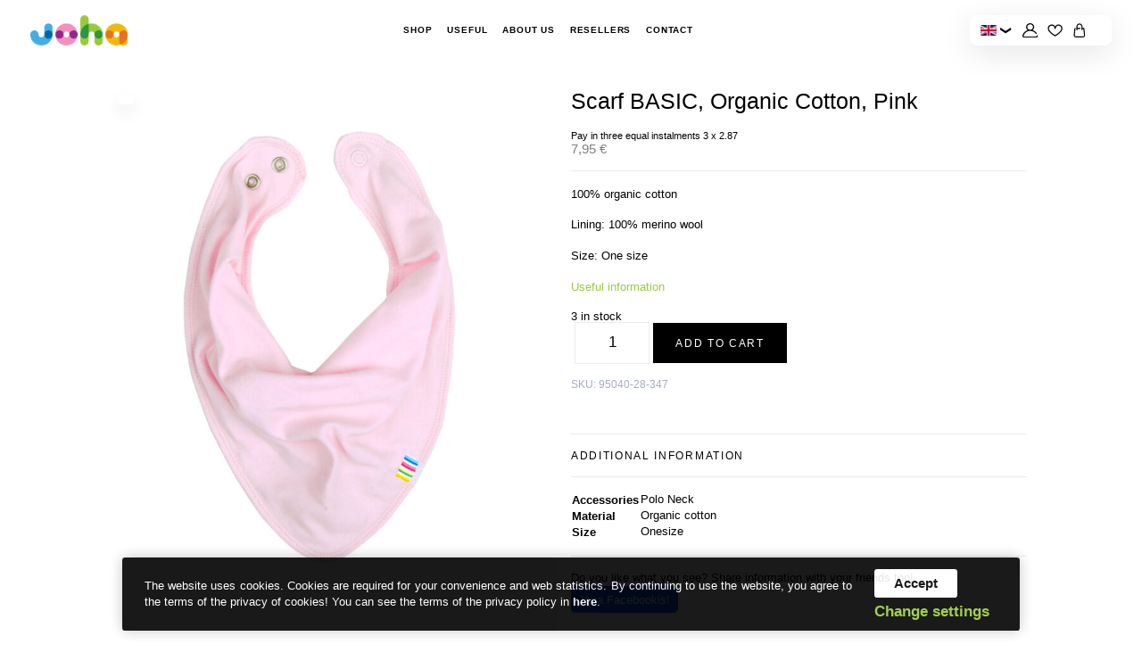

--- FILE ---
content_type: text/html; charset=UTF-8
request_url: https://johaeesti.ee/toode/scarf-basic-organic-cotton-pink/?lang=en
body_size: 14548
content:
<!doctype html>
<html lang="en-US">

<head>
    <meta charset="UTF-8">
    <meta name="viewport" content="width=device-width, initial-scale=1">
    <meta name="theme-color" content="#ffffff" />
    <link rel="profile" href="http://gmpg.org/xfn/11">
    	<style>
		.montonio-pickup-point-select + .select2-container {
			display: none;
		}
	</style>
  	<meta name="google-site-verification" content="IvWllODeK3MB-DAQltAG2CWM2p4qaF-VO40dHNp2VEw" />
  <meta name='robots' content='index, follow, max-image-preview:large, max-snippet:-1, max-video-preview:-1' />
	<style>img:is([sizes="auto" i], [sizes^="auto," i]) { contain-intrinsic-size: 3000px 1500px }</style>
	
	<!-- This site is optimized with the Yoast SEO plugin v26.7 - https://yoast.com/wordpress/plugins/seo/ -->
	<title>Scarf BASIC, Organic Cotton, Pink - johaeesti</title>
	<link rel="canonical" href="https://johaeesti.ee/toode/scarf-basic-organic-cotton-pink/?lang=en" />
	<meta property="og:locale" content="en_US" />
	<meta property="og:type" content="article" />
	<meta property="og:title" content="Scarf BASIC, Organic Cotton, Pink - johaeesti" />
	<meta property="og:description" content="100% organic cotton  Lining: 100% merino wool  Size: One size  Useful information" />
	<meta property="og:url" content="https://johaeesti.ee/toode/scarf-basic-organic-cotton-pink/?lang=en" />
	<meta property="og:site_name" content="johaeesti" />
	<meta property="article:modified_time" content="2026-01-17T23:01:08+00:00" />
	<meta property="og:image" content="https://johaeesti.ee/wp-content/uploads/2022/05/95040-347.jpg" />
	<meta property="og:image:width" content="1120" />
	<meta property="og:image:height" content="1417" />
	<meta property="og:image:type" content="image/jpeg" />
	<meta name="twitter:card" content="summary_large_image" />
	<script type="application/ld+json" class="yoast-schema-graph">{"@context":"https://schema.org","@graph":[{"@type":"WebPage","@id":"https://johaeesti.ee/toode/scarf-basic-organic-cotton-pink/?lang=en","url":"https://johaeesti.ee/toode/scarf-basic-organic-cotton-pink/?lang=en","name":"Scarf BASIC, Organic Cotton, Pink - johaeesti","isPartOf":{"@id":"https://johaeesti.ee/?lang=en#website"},"primaryImageOfPage":{"@id":"https://johaeesti.ee/toode/scarf-basic-organic-cotton-pink/?lang=en#primaryimage"},"image":{"@id":"https://johaeesti.ee/toode/scarf-basic-organic-cotton-pink/?lang=en#primaryimage"},"thumbnailUrl":"https://johaeesti.ee/wp-content/uploads/2022/05/95040-347.jpg","datePublished":"2022-05-12T10:08:09+00:00","dateModified":"2026-01-17T23:01:08+00:00","breadcrumb":{"@id":"https://johaeesti.ee/toode/scarf-basic-organic-cotton-pink/?lang=en#breadcrumb"},"inLanguage":"en-US","potentialAction":[{"@type":"ReadAction","target":["https://johaeesti.ee/toode/scarf-basic-organic-cotton-pink/?lang=en"]}]},{"@type":"ImageObject","inLanguage":"en-US","@id":"https://johaeesti.ee/toode/scarf-basic-organic-cotton-pink/?lang=en#primaryimage","url":"https://johaeesti.ee/wp-content/uploads/2022/05/95040-347.jpg","contentUrl":"https://johaeesti.ee/wp-content/uploads/2022/05/95040-347.jpg","width":1120,"height":1417},{"@type":"BreadcrumbList","@id":"https://johaeesti.ee/toode/scarf-basic-organic-cotton-pink/?lang=en#breadcrumb","itemListElement":[{"@type":"ListItem","position":1,"name":"Home","item":"https://johaeesti.ee/?lang=en"},{"@type":"ListItem","position":2,"name":"Shop","item":"https://johaeesti.ee/shop/?lang=en"},{"@type":"ListItem","position":3,"name":"Scarf BASIC, Organic Cotton, Pink"}]},{"@type":"WebSite","@id":"https://johaeesti.ee/?lang=en#website","url":"https://johaeesti.ee/?lang=en","name":"johaeesti","description":"Joha meriinovillane soe pesu","publisher":{"@id":"https://johaeesti.ee/?lang=en#organization"},"potentialAction":[{"@type":"SearchAction","target":{"@type":"EntryPoint","urlTemplate":"https://johaeesti.ee/?lang=en?s={search_term_string}"},"query-input":{"@type":"PropertyValueSpecification","valueRequired":true,"valueName":"search_term_string"}}],"inLanguage":"en-US"},{"@type":"Organization","@id":"https://johaeesti.ee/?lang=en#organization","name":"Johaeesti","url":"https://johaeesti.ee/?lang=en","logo":{"@type":"ImageObject","inLanguage":"en-US","@id":"https://johaeesti.ee/?lang=en#/schema/logo/image/","url":"https://johaeesti.ee/wp-content/uploads/2021/04/JOHA-logo.png","contentUrl":"https://johaeesti.ee/wp-content/uploads/2021/04/JOHA-logo.png","width":1167,"height":368,"caption":"Johaeesti"},"image":{"@id":"https://johaeesti.ee/?lang=en#/schema/logo/image/"}}]}</script>
	<!-- / Yoast SEO plugin. -->


<link rel="alternate" type="application/rss+xml" title="johaeesti &raquo; Feed" href="https://johaeesti.ee/feed/?lang=en" />
<link rel="alternate" type="application/rss+xml" title="johaeesti &raquo; Comments Feed" href="https://johaeesti.ee/comments/feed/?lang=en" />
<link rel='stylesheet' id='wp-block-library-css' href='https://johaeesti.ee/wp-includes/css/dist/block-library/style.min.css?ver=6.7.1' type='text/css' media='all' />
<style id='classic-theme-styles-inline-css' type='text/css'>
/*! This file is auto-generated */
.wp-block-button__link{color:#fff;background-color:#32373c;border-radius:9999px;box-shadow:none;text-decoration:none;padding:calc(.667em + 2px) calc(1.333em + 2px);font-size:1.125em}.wp-block-file__button{background:#32373c;color:#fff;text-decoration:none}
</style>
<style id='global-styles-inline-css' type='text/css'>
:root{--wp--preset--aspect-ratio--square: 1;--wp--preset--aspect-ratio--4-3: 4/3;--wp--preset--aspect-ratio--3-4: 3/4;--wp--preset--aspect-ratio--3-2: 3/2;--wp--preset--aspect-ratio--2-3: 2/3;--wp--preset--aspect-ratio--16-9: 16/9;--wp--preset--aspect-ratio--9-16: 9/16;--wp--preset--color--black: #000000;--wp--preset--color--cyan-bluish-gray: #abb8c3;--wp--preset--color--white: #ffffff;--wp--preset--color--pale-pink: #f78da7;--wp--preset--color--vivid-red: #cf2e2e;--wp--preset--color--luminous-vivid-orange: #ff6900;--wp--preset--color--luminous-vivid-amber: #fcb900;--wp--preset--color--light-green-cyan: #7bdcb5;--wp--preset--color--vivid-green-cyan: #00d084;--wp--preset--color--pale-cyan-blue: #8ed1fc;--wp--preset--color--vivid-cyan-blue: #0693e3;--wp--preset--color--vivid-purple: #9b51e0;--wp--preset--gradient--vivid-cyan-blue-to-vivid-purple: linear-gradient(135deg,rgba(6,147,227,1) 0%,rgb(155,81,224) 100%);--wp--preset--gradient--light-green-cyan-to-vivid-green-cyan: linear-gradient(135deg,rgb(122,220,180) 0%,rgb(0,208,130) 100%);--wp--preset--gradient--luminous-vivid-amber-to-luminous-vivid-orange: linear-gradient(135deg,rgba(252,185,0,1) 0%,rgba(255,105,0,1) 100%);--wp--preset--gradient--luminous-vivid-orange-to-vivid-red: linear-gradient(135deg,rgba(255,105,0,1) 0%,rgb(207,46,46) 100%);--wp--preset--gradient--very-light-gray-to-cyan-bluish-gray: linear-gradient(135deg,rgb(238,238,238) 0%,rgb(169,184,195) 100%);--wp--preset--gradient--cool-to-warm-spectrum: linear-gradient(135deg,rgb(74,234,220) 0%,rgb(151,120,209) 20%,rgb(207,42,186) 40%,rgb(238,44,130) 60%,rgb(251,105,98) 80%,rgb(254,248,76) 100%);--wp--preset--gradient--blush-light-purple: linear-gradient(135deg,rgb(255,206,236) 0%,rgb(152,150,240) 100%);--wp--preset--gradient--blush-bordeaux: linear-gradient(135deg,rgb(254,205,165) 0%,rgb(254,45,45) 50%,rgb(107,0,62) 100%);--wp--preset--gradient--luminous-dusk: linear-gradient(135deg,rgb(255,203,112) 0%,rgb(199,81,192) 50%,rgb(65,88,208) 100%);--wp--preset--gradient--pale-ocean: linear-gradient(135deg,rgb(255,245,203) 0%,rgb(182,227,212) 50%,rgb(51,167,181) 100%);--wp--preset--gradient--electric-grass: linear-gradient(135deg,rgb(202,248,128) 0%,rgb(113,206,126) 100%);--wp--preset--gradient--midnight: linear-gradient(135deg,rgb(2,3,129) 0%,rgb(40,116,252) 100%);--wp--preset--font-size--small: 13px;--wp--preset--font-size--medium: 20px;--wp--preset--font-size--large: 36px;--wp--preset--font-size--x-large: 42px;--wp--preset--font-family--inter: "Inter", sans-serif;--wp--preset--font-family--cardo: Cardo;--wp--preset--spacing--20: 0.44rem;--wp--preset--spacing--30: 0.67rem;--wp--preset--spacing--40: 1rem;--wp--preset--spacing--50: 1.5rem;--wp--preset--spacing--60: 2.25rem;--wp--preset--spacing--70: 3.38rem;--wp--preset--spacing--80: 5.06rem;--wp--preset--shadow--natural: 6px 6px 9px rgba(0, 0, 0, 0.2);--wp--preset--shadow--deep: 12px 12px 50px rgba(0, 0, 0, 0.4);--wp--preset--shadow--sharp: 6px 6px 0px rgba(0, 0, 0, 0.2);--wp--preset--shadow--outlined: 6px 6px 0px -3px rgba(255, 255, 255, 1), 6px 6px rgba(0, 0, 0, 1);--wp--preset--shadow--crisp: 6px 6px 0px rgba(0, 0, 0, 1);}:where(.is-layout-flex){gap: 0.5em;}:where(.is-layout-grid){gap: 0.5em;}body .is-layout-flex{display: flex;}.is-layout-flex{flex-wrap: wrap;align-items: center;}.is-layout-flex > :is(*, div){margin: 0;}body .is-layout-grid{display: grid;}.is-layout-grid > :is(*, div){margin: 0;}:where(.wp-block-columns.is-layout-flex){gap: 2em;}:where(.wp-block-columns.is-layout-grid){gap: 2em;}:where(.wp-block-post-template.is-layout-flex){gap: 1.25em;}:where(.wp-block-post-template.is-layout-grid){gap: 1.25em;}.has-black-color{color: var(--wp--preset--color--black) !important;}.has-cyan-bluish-gray-color{color: var(--wp--preset--color--cyan-bluish-gray) !important;}.has-white-color{color: var(--wp--preset--color--white) !important;}.has-pale-pink-color{color: var(--wp--preset--color--pale-pink) !important;}.has-vivid-red-color{color: var(--wp--preset--color--vivid-red) !important;}.has-luminous-vivid-orange-color{color: var(--wp--preset--color--luminous-vivid-orange) !important;}.has-luminous-vivid-amber-color{color: var(--wp--preset--color--luminous-vivid-amber) !important;}.has-light-green-cyan-color{color: var(--wp--preset--color--light-green-cyan) !important;}.has-vivid-green-cyan-color{color: var(--wp--preset--color--vivid-green-cyan) !important;}.has-pale-cyan-blue-color{color: var(--wp--preset--color--pale-cyan-blue) !important;}.has-vivid-cyan-blue-color{color: var(--wp--preset--color--vivid-cyan-blue) !important;}.has-vivid-purple-color{color: var(--wp--preset--color--vivid-purple) !important;}.has-black-background-color{background-color: var(--wp--preset--color--black) !important;}.has-cyan-bluish-gray-background-color{background-color: var(--wp--preset--color--cyan-bluish-gray) !important;}.has-white-background-color{background-color: var(--wp--preset--color--white) !important;}.has-pale-pink-background-color{background-color: var(--wp--preset--color--pale-pink) !important;}.has-vivid-red-background-color{background-color: var(--wp--preset--color--vivid-red) !important;}.has-luminous-vivid-orange-background-color{background-color: var(--wp--preset--color--luminous-vivid-orange) !important;}.has-luminous-vivid-amber-background-color{background-color: var(--wp--preset--color--luminous-vivid-amber) !important;}.has-light-green-cyan-background-color{background-color: var(--wp--preset--color--light-green-cyan) !important;}.has-vivid-green-cyan-background-color{background-color: var(--wp--preset--color--vivid-green-cyan) !important;}.has-pale-cyan-blue-background-color{background-color: var(--wp--preset--color--pale-cyan-blue) !important;}.has-vivid-cyan-blue-background-color{background-color: var(--wp--preset--color--vivid-cyan-blue) !important;}.has-vivid-purple-background-color{background-color: var(--wp--preset--color--vivid-purple) !important;}.has-black-border-color{border-color: var(--wp--preset--color--black) !important;}.has-cyan-bluish-gray-border-color{border-color: var(--wp--preset--color--cyan-bluish-gray) !important;}.has-white-border-color{border-color: var(--wp--preset--color--white) !important;}.has-pale-pink-border-color{border-color: var(--wp--preset--color--pale-pink) !important;}.has-vivid-red-border-color{border-color: var(--wp--preset--color--vivid-red) !important;}.has-luminous-vivid-orange-border-color{border-color: var(--wp--preset--color--luminous-vivid-orange) !important;}.has-luminous-vivid-amber-border-color{border-color: var(--wp--preset--color--luminous-vivid-amber) !important;}.has-light-green-cyan-border-color{border-color: var(--wp--preset--color--light-green-cyan) !important;}.has-vivid-green-cyan-border-color{border-color: var(--wp--preset--color--vivid-green-cyan) !important;}.has-pale-cyan-blue-border-color{border-color: var(--wp--preset--color--pale-cyan-blue) !important;}.has-vivid-cyan-blue-border-color{border-color: var(--wp--preset--color--vivid-cyan-blue) !important;}.has-vivid-purple-border-color{border-color: var(--wp--preset--color--vivid-purple) !important;}.has-vivid-cyan-blue-to-vivid-purple-gradient-background{background: var(--wp--preset--gradient--vivid-cyan-blue-to-vivid-purple) !important;}.has-light-green-cyan-to-vivid-green-cyan-gradient-background{background: var(--wp--preset--gradient--light-green-cyan-to-vivid-green-cyan) !important;}.has-luminous-vivid-amber-to-luminous-vivid-orange-gradient-background{background: var(--wp--preset--gradient--luminous-vivid-amber-to-luminous-vivid-orange) !important;}.has-luminous-vivid-orange-to-vivid-red-gradient-background{background: var(--wp--preset--gradient--luminous-vivid-orange-to-vivid-red) !important;}.has-very-light-gray-to-cyan-bluish-gray-gradient-background{background: var(--wp--preset--gradient--very-light-gray-to-cyan-bluish-gray) !important;}.has-cool-to-warm-spectrum-gradient-background{background: var(--wp--preset--gradient--cool-to-warm-spectrum) !important;}.has-blush-light-purple-gradient-background{background: var(--wp--preset--gradient--blush-light-purple) !important;}.has-blush-bordeaux-gradient-background{background: var(--wp--preset--gradient--blush-bordeaux) !important;}.has-luminous-dusk-gradient-background{background: var(--wp--preset--gradient--luminous-dusk) !important;}.has-pale-ocean-gradient-background{background: var(--wp--preset--gradient--pale-ocean) !important;}.has-electric-grass-gradient-background{background: var(--wp--preset--gradient--electric-grass) !important;}.has-midnight-gradient-background{background: var(--wp--preset--gradient--midnight) !important;}.has-small-font-size{font-size: var(--wp--preset--font-size--small) !important;}.has-medium-font-size{font-size: var(--wp--preset--font-size--medium) !important;}.has-large-font-size{font-size: var(--wp--preset--font-size--large) !important;}.has-x-large-font-size{font-size: var(--wp--preset--font-size--x-large) !important;}
:where(.wp-block-post-template.is-layout-flex){gap: 1.25em;}:where(.wp-block-post-template.is-layout-grid){gap: 1.25em;}
:where(.wp-block-columns.is-layout-flex){gap: 2em;}:where(.wp-block-columns.is-layout-grid){gap: 2em;}
:root :where(.wp-block-pullquote){font-size: 1.5em;line-height: 1.6;}
</style>
<link rel='stylesheet' id='wpml-blocks-css' href='https://johaeesti.ee/wp-content/plugins/sitepress-multilingual-cms/dist/css/blocks/styles.css?ver=4.6.15' type='text/css' media='all' />
<link rel='stylesheet' id='contact-form-7-css' href='https://johaeesti.ee/wp-content/plugins/contact-form-7/includes/css/styles.css?ver=6.0.1' type='text/css' media='all' />
<link rel='stylesheet' id='photoswipe-css' href='https://johaeesti.ee/wp-content/plugins/woocommerce/assets/css/photoswipe/photoswipe.min.css?ver=9.4.4' type='text/css' media='all' />
<link rel='stylesheet' id='photoswipe-default-skin-css' href='https://johaeesti.ee/wp-content/plugins/woocommerce/assets/css/photoswipe/default-skin/default-skin.min.css?ver=9.4.4' type='text/css' media='all' />
<style id='woocommerce-inline-inline-css' type='text/css'>
.woocommerce form .form-row .required { visibility: visible; }
</style>
<link rel='stylesheet' id='ws-cookiebar-css-css' href='https://johaeesti.ee/wp-content/plugins/ws-cookiebar/assets/public/ws-cookiebar-css.min.css?ver=3.2.5' type='text/css' media='all' />
<link rel='stylesheet' id='ws-vue-store_styles-css' href='https://johaeesti.ee/wp-content/plugins/ws-vue-store/public/vue-store/dist/app.355e8d70ac1752b3c467.css?ver=0.7.5' type='text/css' media='all' />
<link rel='stylesheet' id='montonio-style-css' href='https://johaeesti.ee/wp-content/plugins/montonio-for-woocommerce/v2/assets/css/montonio-style.css?ver=7.1.5' type='text/css' media='all' />
<link rel='stylesheet' id='ws-main-stylesheet-css' href='https://johaeesti.ee/wp-content/themes/johaeesti/style.css?ver=1.1.17' type='text/css' media='all' />
<script type="text/javascript" id="wpml-cookie-js-extra">
/* <![CDATA[ */
var wpml_cookies = {"wp-wpml_current_language":{"value":"en","expires":1,"path":"\/"}};
var wpml_cookies = {"wp-wpml_current_language":{"value":"en","expires":1,"path":"\/"}};
/* ]]> */
</script>
<script type="text/javascript" src="https://johaeesti.ee/wp-content/plugins/sitepress-multilingual-cms/res/js/cookies/language-cookie.js?ver=4.6.15" id="wpml-cookie-js" defer="defer" data-wp-strategy="defer"></script>
<script type="text/javascript" src="https://johaeesti.ee/wp-includes/js/jquery/jquery.min.js?ver=3.7.1" id="jquery-core-js"></script>
<script type="text/javascript" src="https://johaeesti.ee/wp-includes/js/jquery/jquery-migrate.min.js?ver=3.4.1" id="jquery-migrate-js"></script>
<script type="text/javascript" src="https://johaeesti.ee/wp-content/plugins/woocommerce/assets/js/jquery-blockui/jquery.blockUI.min.js?ver=2.7.0-wc.9.4.4" id="jquery-blockui-js" defer="defer" data-wp-strategy="defer"></script>
<script type="text/javascript" id="wc-add-to-cart-js-extra">
/* <![CDATA[ */
var wc_add_to_cart_params = {"ajax_url":"\/wp-admin\/admin-ajax.php?lang=en","wc_ajax_url":"\/?lang=en&wc-ajax=%%endpoint%%","i18n_view_cart":"View cart","cart_url":"https:\/\/johaeesti.ee\/checkout-2\/?lang=en","is_cart":"","cart_redirect_after_add":"no"};
/* ]]> */
</script>
<script type="text/javascript" src="https://johaeesti.ee/wp-content/plugins/woocommerce/assets/js/frontend/add-to-cart.min.js?ver=9.4.4" id="wc-add-to-cart-js" defer="defer" data-wp-strategy="defer"></script>
<script type="text/javascript" src="https://johaeesti.ee/wp-content/plugins/woocommerce/assets/js/flexslider/jquery.flexslider.min.js?ver=2.7.2-wc.9.4.4" id="flexslider-js" defer="defer" data-wp-strategy="defer"></script>
<script type="text/javascript" src="https://johaeesti.ee/wp-content/plugins/woocommerce/assets/js/photoswipe/photoswipe.min.js?ver=4.1.1-wc.9.4.4" id="photoswipe-js" defer="defer" data-wp-strategy="defer"></script>
<script type="text/javascript" src="https://johaeesti.ee/wp-content/plugins/woocommerce/assets/js/photoswipe/photoswipe-ui-default.min.js?ver=4.1.1-wc.9.4.4" id="photoswipe-ui-default-js" defer="defer" data-wp-strategy="defer"></script>
<script type="text/javascript" id="wc-single-product-js-extra">
/* <![CDATA[ */
var wc_single_product_params = {"i18n_required_rating_text":"Please select a rating","review_rating_required":"yes","flexslider":{"rtl":false,"animation":"slide","smoothHeight":true,"directionNav":false,"controlNav":"thumbnails","slideshow":false,"animationSpeed":500,"animationLoop":false,"allowOneSlide":false},"zoom_enabled":"","zoom_options":[],"photoswipe_enabled":"1","photoswipe_options":{"shareEl":false,"closeOnScroll":false,"history":false,"hideAnimationDuration":0,"showAnimationDuration":0},"flexslider_enabled":"1"};
/* ]]> */
</script>
<script type="text/javascript" src="https://johaeesti.ee/wp-content/plugins/woocommerce/assets/js/frontend/single-product.min.js?ver=9.4.4" id="wc-single-product-js" defer="defer" data-wp-strategy="defer"></script>
<script type="text/javascript" src="https://johaeesti.ee/wp-content/plugins/woocommerce/assets/js/js-cookie/js.cookie.min.js?ver=2.1.4-wc.9.4.4" id="js-cookie-js" defer="defer" data-wp-strategy="defer"></script>
<script type="text/javascript" id="woocommerce-js-extra">
/* <![CDATA[ */
var woocommerce_params = {"ajax_url":"\/wp-admin\/admin-ajax.php?lang=en","wc_ajax_url":"\/?lang=en&wc-ajax=%%endpoint%%"};
/* ]]> */
</script>
<script type="text/javascript" src="https://johaeesti.ee/wp-content/plugins/woocommerce/assets/js/frontend/woocommerce.min.js?ver=9.4.4" id="woocommerce-js" defer="defer" data-wp-strategy="defer"></script>
<meta name="generator" content="WPML ver:4.6.15 stt:1,15;" />
        <style type="text/css">
            .monthly_payment {
                font-size: 12px;
            }

            .products .product .esto_calculator {
                margin-bottom: 16px;
            }
        </style>
        <style type="text/css">
            .monthly_payment {
                font-size: 12px;
            }

            .products .product .esto_calculator {
                margin-bottom: 16px;
            }
        </style>
	<noscript><style>.woocommerce-product-gallery{ opacity: 1 !important; }</style></noscript>
				<script  type="text/javascript">
				!function(f,b,e,v,n,t,s){if(f.fbq)return;n=f.fbq=function(){n.callMethod?
					n.callMethod.apply(n,arguments):n.queue.push(arguments)};if(!f._fbq)f._fbq=n;
					n.push=n;n.loaded=!0;n.version='2.0';n.queue=[];t=b.createElement(e);t.async=!0;
					t.src=v;s=b.getElementsByTagName(e)[0];s.parentNode.insertBefore(t,s)}(window,
					document,'script','https://connect.facebook.net/en_US/fbevents.js');
			</script>
			<!-- WooCommerce Facebook Integration Begin -->
			<script  type="text/javascript">

				fbq('init', '332239608176844', {}, {
    "agent": "woocommerce-9.4.4-3.3.1"
});

				fbq( 'track', 'PageView', {
    "source": "woocommerce",
    "version": "9.4.4",
    "pluginVersion": "3.3.1"
} );

				document.addEventListener( 'DOMContentLoaded', function() {
					// Insert placeholder for events injected when a product is added to the cart through AJAX.
					document.body.insertAdjacentHTML( 'beforeend', '<div class=\"wc-facebook-pixel-event-placeholder\"></div>' );
				}, false );

			</script>
			<!-- WooCommerce Facebook Integration End -->
			<style class='wp-fonts-local' type='text/css'>
@font-face{font-family:Inter;font-style:normal;font-weight:300 900;font-display:fallback;src:url('https://johaeesti.ee/wp-content/plugins/woocommerce/assets/fonts/Inter-VariableFont_slnt,wght.woff2') format('woff2');font-stretch:normal;}
@font-face{font-family:Cardo;font-style:normal;font-weight:400;font-display:fallback;src:url('https://johaeesti.ee/wp-content/plugins/woocommerce/assets/fonts/cardo_normal_400.woff2') format('woff2');}
</style>
<link rel="icon" href="https://johaeesti.ee/wp-content/uploads/2021/04/cropped-johafav-32x32.png" sizes="32x32" />
<link rel="icon" href="https://johaeesti.ee/wp-content/uploads/2021/04/cropped-johafav-192x192.png" sizes="192x192" />
<link rel="apple-touch-icon" href="https://johaeesti.ee/wp-content/uploads/2021/04/cropped-johafav-180x180.png" />
<meta name="msapplication-TileImage" content="https://johaeesti.ee/wp-content/uploads/2021/04/cropped-johafav-270x270.png" />
	<meta name="facebook-domain-verification" content="c9ty8sjvvnqwbsjroikziuxm68r97q" />
</head>

<body class="product-template-default single single-product postid-40077 theme-johaeesti woocommerce woocommerce-page woocommerce-no-js" id="js-page-body">
    <div id="scroll-to-top"></div>
    <div id="page" class="site">

        <header id="js-masthead" class="site-header" navigation-container>

            <div class="max--width">
                <div class="site-logo">
                    <a href="https://johaeesti.ee/?lang=en" rel="home" title="johaeesti">
                                                    <img src="https://johaeesti.ee/wp-content/uploads/2021/04/JOHA-logo.png" alt="Company logo">
                                            </a>
                </div>

                <nav class="site-nav" id="js-main-menu-container" navigation-list>
                    <div class="menu-main-menu-container"><ul id="js-main-menu" class="site-header__main-menu"><li id="menu-item-40323" class="menu-item menu-item-type-post_type menu-item-object-page current_page_parent menu-item-40323"><a href="https://johaeesti.ee/shop/?lang=en">Shop</a></li>
<li id="menu-item-40328" class="menu-item menu-item-type-post_type menu-item-object-page menu-item-40328"><a href="https://johaeesti.ee/useful/?lang=en">Useful</a></li>
<li id="menu-item-40326" class="menu-item menu-item-type-post_type menu-item-object-page menu-item-40326"><a href="https://johaeesti.ee/ettevottest/?lang=en">About Us</a></li>
<li id="menu-item-40324" class="menu-item menu-item-type-post_type menu-item-object-page menu-item-40324"><a href="https://johaeesti.ee/resellers/?lang=en">Resellers</a></li>
<li id="menu-item-40325" class="menu-item menu-item-type-post_type menu-item-object-page menu-item-40325"><a href="https://johaeesti.ee/contact/?lang=en">Contact</a></li>
</ul></div>                </nav>

                <ul class="interactive-links">
	<li class="desktop--only">
					<div class="lang-container">
				
					<button class="lang-container__current has--children">
						<img src="https://johaeesti.ee/wp-content/uploads/flags/eng.png" /><span>&#10095;</span>
					</button>

											<div class="lang-container__lang-other">
																															<a href="https://johaeesti.ee/toode/orgaaniline-puuvill-kaelussall-basic-roosa/"><img src="https://johaeesti.ee/wp-content/uploads/flags/est.png" /></a>
													</div>
												</div>
			</li>

		<li>
		<a href="https://johaeesti.ee/my-account-2/?lang=en" class="account__link">
			<i>
				<img class="img-dark"
				     src="https://johaeesti.ee/wp-content/themes/johaeesti/assets/dist/img/svg/user-cut.svg"
				     alt="My Account" />
			</i>
		</a>
	</li>
	
	<li>
	<div class="favorites__link js-favorites-element js-header-wishlist">
		<div class="favorites__link__top">
			<i class="heart-me js-wishlist-status-toggle ">
				<img class="heart-me" src="https://johaeesti.ee/wp-content/themes/johaeesti/assets/dist/img/svg/heart.svg" alt="" />
			</i>
		</div>
		<div class="favorites__link__dropdown js-wishlist-contents js-header-wishlist-dropdown">
			<p>Wishlist</p>
	<p class="woocommerce-wishlist__empty-message">
		Wishlist is empty	</p>
		</div>
	</div>
</li>
		<li>
		<div class="js-mini-cart-container">
			
<a href="https://johaeesti.ee/checkout-2/?lang=en" class="header-cart">
	<i><img src="https://johaeesti.ee/wp-content/themes/johaeesti/assets/dist/img/svg/shopping-bag.svg" alt="" /></i>
	</a>

		</div>
	</li>
	</ul>
                <div class="mobile-menu">
                                            <div class="lang-container">
                            
                                <button class="lang-container__current has--children">
                                    <img src="https://johaeesti.ee/wp-content/uploads/flags/eng.png" /><span>&#10095;</span>
                                </button>

                                                                    <div class="lang-container__lang-other">
                                                                                                                                                                            <a href="https://johaeesti.ee/toode/orgaaniline-puuvill-kaelussall-basic-roosa/"><img src="https://johaeesti.ee/wp-content/uploads/flags/est.png" /></a>
                                                                            </div>
                                                                                    </div>
                                        <button class="site-menu-toggle menu-toggle hamburger hamburger--squeeze touch--only" id="js-main-menu-toggle" aria-controls="js-main-menu" aria-expanded="false" type="button" aria-label="Hamburger Button" burger-button>
                        <span class="hamburger-box">
                            <span class="hamburger-inner"></span>
                        </span>
                    </button>
                </div>
            </div>

        </header><!-- #masthead -->

        <main id="content" class="site-content">
	<div id="primary" class="content-area"><main id="main" class="site-main" role="main">
					
			<div class="woocommerce-notices-wrapper"></div>
<div id="product-40077" class="product type-product post-40077 status-publish first instock product_cat-accessories product_cat-baby-scarfs product_cat-bamboo-cotton-clothes product_cat-scarfs has-post-thumbnail taxable shipping-taxable purchasable product-type-simple">

	<div class="product__badges">
	<span class="onsale"></span>
</div>
<div class="woocommerce-product-gallery woocommerce-product-gallery--with-images woocommerce-product-gallery--columns-4 images" data-columns="4" style="opacity: 0; transition: opacity .25s ease-in-out;">
	<figure class="woocommerce-product-gallery__wrapper">
		<div data-thumb="https://johaeesti.ee/wp-content/uploads/2022/05/95040-347-100x100.jpg" data-thumb-alt="" data-thumb-srcset="https://johaeesti.ee/wp-content/uploads/2022/05/95040-347-100x100.jpg 100w, https://johaeesti.ee/wp-content/uploads/2022/05/95040-347-150x150.jpg 150w, https://johaeesti.ee/wp-content/uploads/2022/05/95040-347-640x640.jpg 640w" class="woocommerce-product-gallery__image"><a href="https://johaeesti.ee/wp-content/uploads/2022/05/95040-347.jpg"><img width="640" height="810" src="https://johaeesti.ee/wp-content/uploads/2022/05/95040-347-640x810.jpg" class="wp-post-image" alt="" data-caption="" data-src="https://johaeesti.ee/wp-content/uploads/2022/05/95040-347.jpg" data-large_image="https://johaeesti.ee/wp-content/uploads/2022/05/95040-347.jpg" data-large_image_width="1120" data-large_image_height="1417" decoding="async" fetchpriority="high" srcset="https://johaeesti.ee/wp-content/uploads/2022/05/95040-347-640x810.jpg 640w, https://johaeesti.ee/wp-content/uploads/2022/05/95040-347-237x300.jpg 237w, https://johaeesti.ee/wp-content/uploads/2022/05/95040-347-809x1024.jpg 809w, https://johaeesti.ee/wp-content/uploads/2022/05/95040-347-768x972.jpg 768w, https://johaeesti.ee/wp-content/uploads/2022/05/95040-347.jpg 1120w" sizes="(max-width: 640px) 100vw, 640px" /></a></div>	</figure>
</div>

	<div class="summary entry-summary">
		<h1 class="product__title entry-title">Scarf BASIC, Organic Cotton, Pink</h1><div id="esto_calculator">
                    <strong class="monthly_payment">Pay in three equal instalments 3 x <span id="esto_monthly_payment">2.87</span></strong>
    </div>
<div class="product__price">
	<p class="price">
		<span class="woocommerce-Price-amount amount"><bdi>7,95&nbsp;<span class="woocommerce-Price-currencySymbol">&euro;</span></bdi></span>	</p>
</div><div class="woocommerce-product-details__short-description">
	<p>100% organic cotton</p>
<p>Lining: 100% merino wool</p>
<p>Size: One size</p>
<p><a href="https://johaeesti.ee/useful/?lang=en" target="_blank" rel="noopener">Useful information</a></p>
</div>
<p class="stock in-stock">3 in stock</p>

		<div class="product__cart">

		<form class="cart" action="https://johaeesti.ee/toode/scarf-basic-organic-cotton-pink/?lang=en" method="post" enctype='multipart/form-data'>
			
			<div class="quantity">
		<label class="screen-reader-text" for="quantity_696c9ffee2e57">Scarf BASIC, Organic Cotton, Pink quantity</label>
	<input
		type="number"
				id="quantity_696c9ffee2e57"
		class="input-text qty text"
		name="quantity"
		value="1"
		aria-label="Product quantity"
				min="1"
		max="3"
					step="1"
			placeholder=""
			inputmode="numeric"
			autocomplete="off"
			/>
	</div>

			<button type="submit" name="add-to-cart" value="40077" class="single_add_to_cart_button button alt">Add to cart</button>

					</form>
	</div>

	

<div class="product_meta">

    
    
        <span class="sku_wrapper">SKU: <span class="sku">95040-28-347</span></span>

    
<!--             <span class="posted_in">
                                </span>
     -->

    
</div>
	</div>

	
	<div class="woocommerce-tabs wc-tabs-wrapper">
		<ul class="tabs wc-tabs" role="tablist">
							<li class="additional_information_tab" id="tab-title-additional_information" role="tab" aria-controls="tab-additional_information">
					<a href="#tab-additional_information">
						Additional information					</a>
				</li>
					</ul>
					<div class="woocommerce-Tabs-panel woocommerce-Tabs-panel--additional_information panel entry-content wc-tab" id="tab-additional_information" role="tabpanel" aria-labelledby="tab-title-additional_information">
				
	<h2>Additional information</h2>

<table class="woocommerce-product-attributes shop_attributes">
			<tr class="woocommerce-product-attributes-item woocommerce-product-attributes-item--attribute_pa_aksessuaarid">
			<th class="woocommerce-product-attributes-item__label">Accessories</th>
			<td class="woocommerce-product-attributes-item__value">Polo Neck</td>
		</tr>
			<tr class="woocommerce-product-attributes-item woocommerce-product-attributes-item--attribute_pa_materjal">
			<th class="woocommerce-product-attributes-item__label">Material</th>
			<td class="woocommerce-product-attributes-item__value">Organic cotton</td>
		</tr>
			<tr class="woocommerce-product-attributes-item woocommerce-product-attributes-item--attribute_pa_suurused">
			<th class="woocommerce-product-attributes-item__label">Size</th>
			<td class="woocommerce-product-attributes-item__value">Onesize</td>
		</tr>
	</table>			</div>
		
				<script type="text/javascript">
			function openURLInPopup(url, width, height) {
				var width = 575,
					height = 400,
					left = (window.screen.width - width) / 2,
					top = (window.screen.height - height) / 2,
					opts = 'status=1' +
					',width=' + width +
					',height=' + height +
					',top=' + top +
					',left=' + left;
				window.open('https://www.facebook.com/sharer/sharer.php?u=' + url,
					'facebook-share-dialog',
					opts);
			}
		</script>

		<div class="product__share">
			<p>Do you like what you see? Share information with your friends too!</p>
			<a class="btn_fb" onclick="openURLInPopup('https://johaeesti.ee/toode/scarf-basic-organic-cotton-pink/?lang=en',600, 400); return false;" href="#" target="_blank">Jaga Facebookis!</a>
		</div>
	</div>


	<section class="related products">

					<h2>Related products</h2>
				
		<ul class="products columns-4">

			
					
<div class="page-product">
	<a href="https://johaeesti.ee/toode/soft-wool-mittens-without-thumb-basic-black/?lang=en" class="page-product__image">
		<!--<div class="js-lazyload-image swiper-lazy" data-background="https://johaeesti.ee/wp-content/uploads/2021/06/97978-716-311-1024x886.jpg" data-bg="url(https://johaeesti.ee/wp-content/uploads/2021/06/97978-716-311-1024x886.jpg)">
		</div>-->
		<div class="js-lazyload-image swiper-lazy" style="background-image:url(https://johaeesti.ee/wp-content/uploads/2021/06/97978-716-311-1024x886.jpg)"></div>
		    <span class="onsale"></span>
	</a>

	<div class="page-product__info">
		<img width="640" height="640" src="https://johaeesti.ee/wp-content/uploads/2021/06/97978-716-311-640x640.jpg" class="attachment-woocommerce_thumbnail size-woocommerce_thumbnail" alt="" decoding="async" srcset="https://johaeesti.ee/wp-content/uploads/2021/06/97978-716-311-640x640.jpg 640w, https://johaeesti.ee/wp-content/uploads/2021/06/97978-716-311-150x150.jpg 150w, https://johaeesti.ee/wp-content/uploads/2021/06/97978-716-311-100x100.jpg 100w" sizes="(max-width: 640px) 100vw, 640px" />		<a href="https://johaeesti.ee/toode/soft-wool-mittens-without-thumb-basic-black/?lang=en" class="page-product__title">
			<h3>Soft Wool Mittens without thumb BASIC, Black</h3>
		</a>
		
<span class="price"><span class="woocommerce-Price-amount amount"><bdi>20,95&nbsp;<span class="woocommerce-Price-currencySymbol">&euro;</span></bdi></span></span>

		<div class="page-product__wishlist">
    <button type="button" class="add_to_wishlist_button js-toggle-wishlist-status"
            data-product_id="28230">

        <span class="heart-me ">

            <svg class="heart-me__empty" version="1.1"
                 xmlns="http://www.w3.org/2000/svg" xmlns:xlink="http://www.w3.org/1999/xlink"
                 x="0px" y="0px" viewBox="-68 169 538 448" xml:space="preserve">
            <g><g>
                <path fill="#48494D" d="M416.7,223.5C391.5,198,356.8,184,319,184c-52.9,0-93.7,25.5-118,73.7C176.7,209.4,135.9,184,83,184
                c-37.8,0-72.5,14-97.7,39.5C-41.1,250.2-55,286.8-55,329.2c0,51,32.4,107,96.2,166.6c57.9,54,121.3,92,133.5,99
                c5.1,2.9,16.3,9.4,16.3,9.4l4.2,2.4c3.6,2.1,8,2.1,11.6,0l4.2-2.4c0,0,11.2-6.5,16.3-9.4c12.1-7.1,75.6-45,133.5-99
                c63.9-59.6,96.2-115.7,96.2-166.6C457,286.8,443.1,250.2,416.7,223.5z M333.5,466.6c-54.8,51.1-114.8,87-126.3,93.7
                c-0.1,0.1-0.2,0.1-0.4,0.2c-3.6,2.1-8,2.1-11.6,0c-0.1-0.1-0.3-0.1-0.4-0.2c-11.5-6.7-71.5-42.6-126.3-93.7
                C13.9,415.6-15,368.1-15,329.2c0-62,40.3-105.3,98-105.3c37.5,0,64.3,16.6,81.8,50.8c10.8,21,14.5,42.6,15.7,51.7
                c0.4,3.1,1.5,6,3.2,8.6l0,0c8.1,12.4,26.3,12.4,34.5,0l0-0.1c1.7-2.6,2.8-5.5,3.2-8.6c1.2-9,4.9-30.1,15.2-50.7
                c17.3-34.4,44.9-51.8,82.3-51.8c57.7,0,98,43.3,98,105.3C417,368.1,388.1,415.6,333.5,466.6z"/>
            </g></g>
            </svg>

            <svg class="heart-me__filled" version="1.1"
                 xmlns="http://www.w3.org/2000/svg" xmlns:xlink="http://www.w3.org/1999/xlink"
                 x="0px" y="0px" viewBox="-68 169 538 448" xml:space="preserve">
            <g><g>
                <path fill="#48494D" d="M416.7,223.5C391.5,198,356.8,184,319,184c-52.9,0-93.7,25.5-118,73.7C176.7,209.4,135.9,184,83,184
                c-37.8,0-72.5,14-97.7,39.5C-41.1,250.2-55,286.8-55,329.2c0,51,32.4,107,96.2,166.6c57.9,54,121.3,92,133.5,99
                c5.1,2.9,16.3,9.4,16.3,9.4l4.2,2.4c3.6,2.1,8,2.1,11.6,0l4.2-2.4c0,0,11.2-6.5,16.3-9.4c12.1-7.1,75.6-45,133.5-99
                c63.9-59.6,96.2-115.7,96.2-166.6C457,286.8,443.1,250.2,416.7,223.5z"/>
            </g></g>
            </svg>
        </span>

    </button>
</div>

				<div class="page-product__variables">
			<ul class="variables">
															<li>
							<span class='variables__text'>
								60-cm-en							</span>
						</li>
											<li>
							<span class='variables__text'>
								70-cm-en							</span>
						</li>
											<li>
							<span class='variables__text'>
								80-cm-en							</span>
						</li>
											<li>
							<span class='variables__text'>
								90-cm-en							</span>
						</li>
												</ul>
		</div>
			</div>
</div>

			
					
<div class="page-product">
	<a href="https://johaeesti.ee/toode/wool-mittens-without-thumb-basic-db-layer-old-rose/?lang=en" class="page-product__image">
		<!--<div class="js-lazyload-image swiper-lazy" data-background="https://johaeesti.ee/wp-content/uploads/2021/06/96345-122-15715-760x1024.jpg" data-bg="url(https://johaeesti.ee/wp-content/uploads/2021/06/96345-122-15715-760x1024.jpg)">
		</div>-->
		<div class="js-lazyload-image swiper-lazy" style="background-image:url(https://johaeesti.ee/wp-content/uploads/2021/06/96345-122-15715-760x1024.jpg)"></div>
		    <span class="onsale"></span>
	</a>

	<div class="page-product__info">
		<img width="640" height="640" src="https://johaeesti.ee/wp-content/uploads/2021/06/96345-122-15715-640x640.jpg" class="attachment-woocommerce_thumbnail size-woocommerce_thumbnail" alt="" decoding="async" srcset="https://johaeesti.ee/wp-content/uploads/2021/06/96345-122-15715-640x640.jpg 640w, https://johaeesti.ee/wp-content/uploads/2021/06/96345-122-15715-150x150.jpg 150w, https://johaeesti.ee/wp-content/uploads/2021/06/96345-122-15715-100x100.jpg 100w" sizes="(max-width: 640px) 100vw, 640px" />		<a href="https://johaeesti.ee/toode/wool-mittens-without-thumb-basic-db-layer-old-rose/?lang=en" class="page-product__title">
			<h3>Wool Mittens without thumb BASIC, db layer, Old Rose</h3>
		</a>
		
<span class="price"><span class="woocommerce-Price-amount amount"><bdi>19,95&nbsp;<span class="woocommerce-Price-currencySymbol">&euro;</span></bdi></span></span>

		<div class="page-product__wishlist">
    <button type="button" class="add_to_wishlist_button js-toggle-wishlist-status"
            data-product_id="28242">

        <span class="heart-me ">

            <svg class="heart-me__empty" version="1.1"
                 xmlns="http://www.w3.org/2000/svg" xmlns:xlink="http://www.w3.org/1999/xlink"
                 x="0px" y="0px" viewBox="-68 169 538 448" xml:space="preserve">
            <g><g>
                <path fill="#48494D" d="M416.7,223.5C391.5,198,356.8,184,319,184c-52.9,0-93.7,25.5-118,73.7C176.7,209.4,135.9,184,83,184
                c-37.8,0-72.5,14-97.7,39.5C-41.1,250.2-55,286.8-55,329.2c0,51,32.4,107,96.2,166.6c57.9,54,121.3,92,133.5,99
                c5.1,2.9,16.3,9.4,16.3,9.4l4.2,2.4c3.6,2.1,8,2.1,11.6,0l4.2-2.4c0,0,11.2-6.5,16.3-9.4c12.1-7.1,75.6-45,133.5-99
                c63.9-59.6,96.2-115.7,96.2-166.6C457,286.8,443.1,250.2,416.7,223.5z M333.5,466.6c-54.8,51.1-114.8,87-126.3,93.7
                c-0.1,0.1-0.2,0.1-0.4,0.2c-3.6,2.1-8,2.1-11.6,0c-0.1-0.1-0.3-0.1-0.4-0.2c-11.5-6.7-71.5-42.6-126.3-93.7
                C13.9,415.6-15,368.1-15,329.2c0-62,40.3-105.3,98-105.3c37.5,0,64.3,16.6,81.8,50.8c10.8,21,14.5,42.6,15.7,51.7
                c0.4,3.1,1.5,6,3.2,8.6l0,0c8.1,12.4,26.3,12.4,34.5,0l0-0.1c1.7-2.6,2.8-5.5,3.2-8.6c1.2-9,4.9-30.1,15.2-50.7
                c17.3-34.4,44.9-51.8,82.3-51.8c57.7,0,98,43.3,98,105.3C417,368.1,388.1,415.6,333.5,466.6z"/>
            </g></g>
            </svg>

            <svg class="heart-me__filled" version="1.1"
                 xmlns="http://www.w3.org/2000/svg" xmlns:xlink="http://www.w3.org/1999/xlink"
                 x="0px" y="0px" viewBox="-68 169 538 448" xml:space="preserve">
            <g><g>
                <path fill="#48494D" d="M416.7,223.5C391.5,198,356.8,184,319,184c-52.9,0-93.7,25.5-118,73.7C176.7,209.4,135.9,184,83,184
                c-37.8,0-72.5,14-97.7,39.5C-41.1,250.2-55,286.8-55,329.2c0,51,32.4,107,96.2,166.6c57.9,54,121.3,92,133.5,99
                c5.1,2.9,16.3,9.4,16.3,9.4l4.2,2.4c3.6,2.1,8,2.1,11.6,0l4.2-2.4c0,0,11.2-6.5,16.3-9.4c12.1-7.1,75.6-45,133.5-99
                c63.9-59.6,96.2-115.7,96.2-166.6C457,286.8,443.1,250.2,416.7,223.5z"/>
            </g></g>
            </svg>
        </span>

    </button>
</div>

				<div class="page-product__variables">
			<ul class="variables">
															<li>
							<span class='variables__text'>
								50-60-en							</span>
						</li>
												</ul>
		</div>
			</div>
</div>

			
					
<div class="page-product">
	<a href="https://johaeesti.ee/toode/wool-bamboo-baby-helmet-wood-orange-white-pattern/?lang=en" class="page-product__image">
		<!--<div class="js-lazyload-image swiper-lazy" data-background="https://johaeesti.ee/wp-content/uploads/2021/07/99311-70-3310-1024x1024.jpg" data-bg="url(https://johaeesti.ee/wp-content/uploads/2021/07/99311-70-3310-1024x1024.jpg)">
		</div>-->
		<div class="js-lazyload-image swiper-lazy" style="background-image:url(https://johaeesti.ee/wp-content/uploads/2021/07/99311-70-3310-1024x1024.jpg)"></div>
		    <span class="onsale">-40%</span>
	</a>

	<div class="page-product__info">
		<img width="640" height="640" src="https://johaeesti.ee/wp-content/uploads/2021/07/99311-70-3310-640x640.jpg" class="attachment-woocommerce_thumbnail size-woocommerce_thumbnail" alt="" decoding="async" loading="lazy" srcset="https://johaeesti.ee/wp-content/uploads/2021/07/99311-70-3310-640x640.jpg 640w, https://johaeesti.ee/wp-content/uploads/2021/07/99311-70-3310-300x300.jpg 300w, https://johaeesti.ee/wp-content/uploads/2021/07/99311-70-3310-1024x1024.jpg 1024w, https://johaeesti.ee/wp-content/uploads/2021/07/99311-70-3310-150x150.jpg 150w, https://johaeesti.ee/wp-content/uploads/2021/07/99311-70-3310-768x768.jpg 768w, https://johaeesti.ee/wp-content/uploads/2021/07/99311-70-3310-1536x1536.jpg 1536w, https://johaeesti.ee/wp-content/uploads/2021/07/99311-70-3310-1439x1440.jpg 1439w, https://johaeesti.ee/wp-content/uploads/2021/07/99311-70-3310-100x100.jpg 100w, https://johaeesti.ee/wp-content/uploads/2021/07/99311-70-3310.jpg 1729w" sizes="auto, (max-width: 640px) 100vw, 640px" />		<a href="https://johaeesti.ee/toode/wool-bamboo-baby-helmet-wood-orange-white-pattern/?lang=en" class="page-product__title">
			<h3>Wool-Bamboo Baby Helmet WOOD, Orange White pattern</h3>
		</a>
		
<span class="price"><del aria-hidden="true"><span class="woocommerce-Price-amount amount"><bdi>14,95&nbsp;<span class="woocommerce-Price-currencySymbol">&euro;</span></bdi></span></del> <span class="screen-reader-text">Original price was: 14,95&nbsp;&euro;.</span><ins aria-hidden="true"><span class="woocommerce-Price-amount amount"><bdi>8,97&nbsp;<span class="woocommerce-Price-currencySymbol">&euro;</span></bdi></span></ins><span class="screen-reader-text">Current price is: 8,97&nbsp;&euro;.</span></span>

		<div class="page-product__wishlist">
    <button type="button" class="add_to_wishlist_button js-toggle-wishlist-status"
            data-product_id="27379">

        <span class="heart-me ">

            <svg class="heart-me__empty" version="1.1"
                 xmlns="http://www.w3.org/2000/svg" xmlns:xlink="http://www.w3.org/1999/xlink"
                 x="0px" y="0px" viewBox="-68 169 538 448" xml:space="preserve">
            <g><g>
                <path fill="#48494D" d="M416.7,223.5C391.5,198,356.8,184,319,184c-52.9,0-93.7,25.5-118,73.7C176.7,209.4,135.9,184,83,184
                c-37.8,0-72.5,14-97.7,39.5C-41.1,250.2-55,286.8-55,329.2c0,51,32.4,107,96.2,166.6c57.9,54,121.3,92,133.5,99
                c5.1,2.9,16.3,9.4,16.3,9.4l4.2,2.4c3.6,2.1,8,2.1,11.6,0l4.2-2.4c0,0,11.2-6.5,16.3-9.4c12.1-7.1,75.6-45,133.5-99
                c63.9-59.6,96.2-115.7,96.2-166.6C457,286.8,443.1,250.2,416.7,223.5z M333.5,466.6c-54.8,51.1-114.8,87-126.3,93.7
                c-0.1,0.1-0.2,0.1-0.4,0.2c-3.6,2.1-8,2.1-11.6,0c-0.1-0.1-0.3-0.1-0.4-0.2c-11.5-6.7-71.5-42.6-126.3-93.7
                C13.9,415.6-15,368.1-15,329.2c0-62,40.3-105.3,98-105.3c37.5,0,64.3,16.6,81.8,50.8c10.8,21,14.5,42.6,15.7,51.7
                c0.4,3.1,1.5,6,3.2,8.6l0,0c8.1,12.4,26.3,12.4,34.5,0l0-0.1c1.7-2.6,2.8-5.5,3.2-8.6c1.2-9,4.9-30.1,15.2-50.7
                c17.3-34.4,44.9-51.8,82.3-51.8c57.7,0,98,43.3,98,105.3C417,368.1,388.1,415.6,333.5,466.6z"/>
            </g></g>
            </svg>

            <svg class="heart-me__filled" version="1.1"
                 xmlns="http://www.w3.org/2000/svg" xmlns:xlink="http://www.w3.org/1999/xlink"
                 x="0px" y="0px" viewBox="-68 169 538 448" xml:space="preserve">
            <g><g>
                <path fill="#48494D" d="M416.7,223.5C391.5,198,356.8,184,319,184c-52.9,0-93.7,25.5-118,73.7C176.7,209.4,135.9,184,83,184
                c-37.8,0-72.5,14-97.7,39.5C-41.1,250.2-55,286.8-55,329.2c0,51,32.4,107,96.2,166.6c57.9,54,121.3,92,133.5,99
                c5.1,2.9,16.3,9.4,16.3,9.4l4.2,2.4c3.6,2.1,8,2.1,11.6,0l4.2-2.4c0,0,11.2-6.5,16.3-9.4c12.1-7.1,75.6-45,133.5-99
                c63.9-59.6,96.2-115.7,96.2-166.6C457,286.8,443.1,250.2,416.7,223.5z"/>
            </g></g>
            </svg>
        </span>

    </button>
</div>

				<div class="page-product__variables">
			<ul class="variables">
															<li>
							<span class='variables__text'>
								37-cm-0-1-months-en							</span>
						</li>
											<li>
							<span class='variables__text'>
								41-cm-1-4-months-en							</span>
						</li>
											<li>
							<span class='variables__text'>
								45-cm-4-9-months-en							</span>
						</li>
											<li>
							<span class='variables__text'>
								48-cm-9-12-months-en							</span>
						</li>
												</ul>
		</div>
			</div>
</div>

			
					
<div class="page-product">
	<a href="https://johaeesti.ee/toode/wool-beanie-hat-julie-blackwhite/?lang=en" class="page-product__image">
		<!--<div class="js-lazyload-image swiper-lazy" data-background="https://johaeesti.ee/wp-content/uploads/2021/09/98395-721-7063-1024x1024.jpg" data-bg="url(https://johaeesti.ee/wp-content/uploads/2021/09/98395-721-7063-1024x1024.jpg)">
		</div>-->
		<div class="js-lazyload-image swiper-lazy" style="background-image:url(https://johaeesti.ee/wp-content/uploads/2021/09/98395-721-7063-1024x1024.jpg)"></div>
		    <span class="onsale"></span>
	</a>

	<div class="page-product__info">
		<img width="640" height="640" src="https://johaeesti.ee/wp-content/uploads/2021/09/98395-721-7063-640x640.jpg" class="attachment-woocommerce_thumbnail size-woocommerce_thumbnail" alt="" decoding="async" loading="lazy" srcset="https://johaeesti.ee/wp-content/uploads/2021/09/98395-721-7063-640x640.jpg 640w, https://johaeesti.ee/wp-content/uploads/2021/09/98395-721-7063-300x300.jpg 300w, https://johaeesti.ee/wp-content/uploads/2021/09/98395-721-7063-1024x1024.jpg 1024w, https://johaeesti.ee/wp-content/uploads/2021/09/98395-721-7063-150x150.jpg 150w, https://johaeesti.ee/wp-content/uploads/2021/09/98395-721-7063-768x768.jpg 768w, https://johaeesti.ee/wp-content/uploads/2021/09/98395-721-7063-100x100.jpg 100w, https://johaeesti.ee/wp-content/uploads/2021/09/98395-721-7063.jpg 1173w" sizes="auto, (max-width: 640px) 100vw, 640px" />		<a href="https://johaeesti.ee/toode/wool-beanie-hat-julie-blackwhite/?lang=en" class="page-product__title">
			<h3>Wool Beanie Hat JULIE, Black&amp;White</h3>
		</a>
		
<span class="price"><span class="woocommerce-Price-amount amount"><bdi>26,95&nbsp;<span class="woocommerce-Price-currencySymbol">&euro;</span></bdi></span></span>

		<div class="page-product__wishlist">
    <button type="button" class="add_to_wishlist_button js-toggle-wishlist-status"
            data-product_id="25512">

        <span class="heart-me ">

            <svg class="heart-me__empty" version="1.1"
                 xmlns="http://www.w3.org/2000/svg" xmlns:xlink="http://www.w3.org/1999/xlink"
                 x="0px" y="0px" viewBox="-68 169 538 448" xml:space="preserve">
            <g><g>
                <path fill="#48494D" d="M416.7,223.5C391.5,198,356.8,184,319,184c-52.9,0-93.7,25.5-118,73.7C176.7,209.4,135.9,184,83,184
                c-37.8,0-72.5,14-97.7,39.5C-41.1,250.2-55,286.8-55,329.2c0,51,32.4,107,96.2,166.6c57.9,54,121.3,92,133.5,99
                c5.1,2.9,16.3,9.4,16.3,9.4l4.2,2.4c3.6,2.1,8,2.1,11.6,0l4.2-2.4c0,0,11.2-6.5,16.3-9.4c12.1-7.1,75.6-45,133.5-99
                c63.9-59.6,96.2-115.7,96.2-166.6C457,286.8,443.1,250.2,416.7,223.5z M333.5,466.6c-54.8,51.1-114.8,87-126.3,93.7
                c-0.1,0.1-0.2,0.1-0.4,0.2c-3.6,2.1-8,2.1-11.6,0c-0.1-0.1-0.3-0.1-0.4-0.2c-11.5-6.7-71.5-42.6-126.3-93.7
                C13.9,415.6-15,368.1-15,329.2c0-62,40.3-105.3,98-105.3c37.5,0,64.3,16.6,81.8,50.8c10.8,21,14.5,42.6,15.7,51.7
                c0.4,3.1,1.5,6,3.2,8.6l0,0c8.1,12.4,26.3,12.4,34.5,0l0-0.1c1.7-2.6,2.8-5.5,3.2-8.6c1.2-9,4.9-30.1,15.2-50.7
                c17.3-34.4,44.9-51.8,82.3-51.8c57.7,0,98,43.3,98,105.3C417,368.1,388.1,415.6,333.5,466.6z"/>
            </g></g>
            </svg>

            <svg class="heart-me__filled" version="1.1"
                 xmlns="http://www.w3.org/2000/svg" xmlns:xlink="http://www.w3.org/1999/xlink"
                 x="0px" y="0px" viewBox="-68 169 538 448" xml:space="preserve">
            <g><g>
                <path fill="#48494D" d="M416.7,223.5C391.5,198,356.8,184,319,184c-52.9,0-93.7,25.5-118,73.7C176.7,209.4,135.9,184,83,184
                c-37.8,0-72.5,14-97.7,39.5C-41.1,250.2-55,286.8-55,329.2c0,51,32.4,107,96.2,166.6c57.9,54,121.3,92,133.5,99
                c5.1,2.9,16.3,9.4,16.3,9.4l4.2,2.4c3.6,2.1,8,2.1,11.6,0l4.2-2.4c0,0,11.2-6.5,16.3-9.4c12.1-7.1,75.6-45,133.5-99
                c63.9-59.6,96.2-115.7,96.2-166.6C457,286.8,443.1,250.2,416.7,223.5z"/>
            </g></g>
            </svg>
        </span>

    </button>
</div>

				<div class="page-product__variables">
			<ul class="variables">
															<li>
							<span class='variables__text'>
								xs-m-en							</span>
						</li>
											<li>
							<span class='variables__text'>
								l-2xl-en							</span>
						</li>
												</ul>
		</div>
			</div>
</div>

			
		</ul>

	</section>
	</div>


		
	</main></div>
	
</main>

</div><!-- #page -->

<a id="scroll_to_top" class="scroll-to-top" href="#scroll-to-top">go top</a>

<footer id="colophon" class="site-footer">
    <div class="site-footer__container__top">
        <div class="max--width">
            <div class="social-menu__container">
                <div class="menu-social-menu-container"><ul id="menu-social-menu" class="social-menu"><li id="menu-item-71" class="menu-item menu-item-type-custom menu-item-object-custom menu-item-71"><a href="https://www.facebook.com/johaeesti/">fb</a></li>
<li id="menu-item-72" class="menu-item menu-item-type-custom menu-item-object-custom menu-item-72"><a href="https://www.instagram.com/johaeesti/">ig</a></li>
</ul></div>            </div>
            <div class="footer-menu__container">
                <div class="menu-footer-menu-container"><ul id="menu-footer-menu" class="footer-menu"><li id="menu-item-40308" class="menu-item menu-item-type-post_type menu-item-object-page menu-item-40308"><a rel="privacy-policy" href="https://johaeesti.ee/privacy-policy/?lang=en">Privacy Policy</a></li>
<li id="menu-item-40307" class="menu-item menu-item-type-post_type menu-item-object-page menu-item-40307"><a href="https://johaeesti.ee/terms-and-conditions/?lang=en">Terms and conditions</a></li>
<li id="menu-item-40309" class="menu-item menu-item-type-post_type menu-item-object-page menu-item-40309"><a href="https://johaeesti.ee/delivery/?lang=en">Delivery</a></li>
<li id="menu-item-40310" class="menu-item menu-item-type-post_type menu-item-object-page menu-item-40310"><a href="https://johaeesti.ee/returning-of-goods/?lang=en">Returning of goods</a></li>
<li id="menu-item-40398" class="menu-item menu-item-type-post_type menu-item-object-page menu-item-40398"><a href="https://johaeesti.ee/size-chart/?lang=en">Size chart</a></li>
</ul></div>            </div>
                            <a class="footer-extra-logo arrow__link arrow__link--hidden" target="_blank" href="https://all4home.ee/">
                    <p class="arrow__link-content">SEE ALSO <i class="arrow arrow--right"></i></p>
                    <img src="https://johaeesti.ee/wp-content/uploads/2021/04/All4home_logo.png" />
                </a>
                    </div>
    </div>
    <div class="site-footer__container__bottom">
        <div class="max--width">

            <div class="site-footer__container__bottom__left">
                <p>©2026 Joha. All rights reserved</p>

                
                                            
                            <span>|</span>
                            <a href='mailto:info@johaeesti.ee'>info@johaeesti.ee</a>
                                                                    
                            <span>|</span>
                            <a href='tel:+37258866698'>+372 5886 6698</a>
                                                                    
                            <span>|</span>
                            <p>Paldiski mnt 25B, 10612 Tallinn</p>
                                            
                
                <span>|</span>
                <a href="https://johaeesti.ee/privacy-policy/?lang=en">Privacy Policy</a>
            </div>

            
        </div>
    </div>
</footer><!-- #colophon -->

<div class="ie-alert" id="js-ie-alert">
    <div class="ie-alert__container">
        <div>
            <img src="https://johaeesti.ee/wp-content/themes/johaeesti/assets/dist/img/svg/ie-logo.svg" alt="Internet Explorer Icon">
        </div>

        <div class="ie-alert__container__content">
            <p><strong>NB!</strong> Microsoft on loobunud Internet Exploreri arendamisest ning sellele uuenduste
                tegemisest ja ei soovita antud internetibrauserit turvanõrkuste tõttu kasutada. Internet Explorer ei
                toeta enam uusi võrgustandardeid ning antud veebilahendus ei tööta siinses brauseris korrektselt.            </p>

            <div class="ie-alert__container__content__browsers-links">
                <p>Palun lae alla mõni moodne veebilehitseja:</p>

                <ul>
                    <li>
                        <a target="_blank" rel="noreferrer"
                            href="https://www.google.com/intl/et/chrome/">Google Chrome                        </a>
                    </li>
                    <li>
                        <a target="_blank" rel="noreferrer"
                            href="https://www.mozilla.org/et/firefox/new/">Mozilla Firefox                        </a>
                    </li>
                    <li>
                        <a target="_blank" rel="noreferrer"
                            href="https://www.microsoft.com/en-us/edge">Microsoft Edge                        </a>
                    </li>
                </ul>
            </div>
        </div>

        <button class="ie-alert__container__close" id="js-close-alert">&#10005;</button>
    </div>
</div>

<div class="page--shadow" id="js-page-shadow"></div>

<div id="ws-cookiebar-wrapper" class="ws-cookiebar-wrapper hidden">
	<div class="ws-cookiebar-block ws-cookiebar-left">
		<div class="ws-cookiebar-content">
			<p>
				<p>The website uses cookies. Cookies are required for your convenience and web statistics. By continuing to use the website, you agree to the terms of the privacy of cookies! You can see the terms of the privacy policy in <a href="https://johaeesti.ee/privacy-policy/?lang=en" target="_blank">here</a>.</p>
			</p>
            <div id="ws-cookiebar-options-container-js" class="ws-cookiebar-options" style="display:none">
                <ul class="ws-cookiebar-cookies">
                    <li>
                        <label for="ws-cookies-required">
                            <input
                                    type="checkbox"
                                    id="ws-cookiebar-johaeesti-required"
                                    name="ws-cookiebar-johaeesti-required"
                                    checked
                                    disabled
                            />
	                        Allow required cookies                        </label>
                    </li>
                                            <li>
                            <label for="ws-cookies-analytical">
                                <input
                                        type="checkbox"
                                        id="ws-cookiebar-johaeesti-analytical"
                                        name="ws-cookiebar-johaeesti-analytical"
                                        checked                                />
                                Allow analytical cookies                            </label>
                        </li>
                                                            </ul>
            </div>
		</div>
	</div>
	<div class="ws-cookiebar-block ws-cookiebar-right">
        <div class="ws-cookiebar-buttons">
            <button id="ws-cookiebar-accept-cookies-js" class="ws-cookiebar-accept-cookies">Accept</button>
	                        <a href="#" id="ws-cookiebar-change-settings-js" class="ws-cookiebar-change-settings">Change settings</a>
                    </div>
	</div>
</div><script type="application/ld+json">{"@context":"https:\/\/schema.org\/","@type":"Product","@id":"https:\/\/johaeesti.ee\/toode\/scarf-basic-organic-cotton-pink\/?lang=en#product","name":"Scarf BASIC, Organic Cotton, Pink","url":"https:\/\/johaeesti.ee\/toode\/scarf-basic-organic-cotton-pink\/?lang=en","description":"100% organic cotton\r\n\r\nLining: 100% merino wool\r\n\r\nSize: One size\r\n\r\nUseful information","image":"https:\/\/johaeesti.ee\/wp-content\/uploads\/2022\/05\/95040-347.jpg","sku":"95040-28-347","offers":[{"@type":"Offer","price":"7.95","priceValidUntil":"2027-12-31","priceSpecification":{"price":"7.95","priceCurrency":"EUR","valueAddedTaxIncluded":"true"},"priceCurrency":"EUR","availability":"http:\/\/schema.org\/InStock","url":"https:\/\/johaeesti.ee\/toode\/scarf-basic-organic-cotton-pink\/?lang=en","seller":{"@type":"Organization","name":"johaeesti","url":"https:\/\/johaeesti.ee\/?lang=en"}}]}</script>			<!-- Facebook Pixel Code -->
			<noscript>
				<img
					height="1"
					width="1"
					style="display:none"
					alt="fbpx"
					src="https://www.facebook.com/tr?id=332239608176844&ev=PageView&noscript=1"
				/>
			</noscript>
			<!-- End Facebook Pixel Code -->
			
<div class="pswp" tabindex="-1" role="dialog" aria-hidden="true">
	<div class="pswp__bg"></div>
	<div class="pswp__scroll-wrap">
		<div class="pswp__container">
			<div class="pswp__item"></div>
			<div class="pswp__item"></div>
			<div class="pswp__item"></div>
		</div>
		<div class="pswp__ui pswp__ui--hidden">
			<div class="pswp__top-bar">
				<div class="pswp__counter"></div>
				<button class="pswp__button pswp__button--close" aria-label="Close (Esc)"></button>
				<button class="pswp__button pswp__button--share" aria-label="Share"></button>
				<button class="pswp__button pswp__button--fs" aria-label="Toggle fullscreen"></button>
				<button class="pswp__button pswp__button--zoom" aria-label="Zoom in/out"></button>
				<div class="pswp__preloader">
					<div class="pswp__preloader__icn">
						<div class="pswp__preloader__cut">
							<div class="pswp__preloader__donut"></div>
						</div>
					</div>
				</div>
			</div>
			<div class="pswp__share-modal pswp__share-modal--hidden pswp__single-tap">
				<div class="pswp__share-tooltip"></div>
			</div>
			<button class="pswp__button pswp__button--arrow--left" aria-label="Previous (arrow left)"></button>
			<button class="pswp__button pswp__button--arrow--right" aria-label="Next (arrow right)"></button>
			<div class="pswp__caption">
				<div class="pswp__caption__center"></div>
			</div>
		</div>
	</div>
</div>
	<script type='text/javascript'>
		(function () {
			var c = document.body.className;
			c = c.replace(/woocommerce-no-js/, 'woocommerce-js');
			document.body.className = c;
		})();
	</script>
	<link rel='stylesheet' id='wc-blocks-style-css' href='https://johaeesti.ee/wp-content/plugins/woocommerce/assets/client/blocks/wc-blocks.css?ver=wc-9.4.4' type='text/css' media='all' />
<script type="text/javascript" src="https://johaeesti.ee/wp-includes/js/dist/hooks.min.js?ver=4d63a3d491d11ffd8ac6" id="wp-hooks-js"></script>
<script type="text/javascript" src="https://johaeesti.ee/wp-includes/js/dist/i18n.min.js?ver=5e580eb46a90c2b997e6" id="wp-i18n-js"></script>
<script type="text/javascript" id="wp-i18n-js-after">
/* <![CDATA[ */
wp.i18n.setLocaleData( { 'text direction\u0004ltr': [ 'ltr' ] } );
/* ]]> */
</script>
<script type="text/javascript" src="https://johaeesti.ee/wp-content/plugins/contact-form-7/includes/swv/js/index.js?ver=6.0.1" id="swv-js"></script>
<script type="text/javascript" id="contact-form-7-js-before">
/* <![CDATA[ */
var wpcf7 = {
    "api": {
        "root": "https:\/\/johaeesti.ee\/wp-json\/",
        "namespace": "contact-form-7\/v1"
    }
};
/* ]]> */
</script>
<script type="text/javascript" src="https://johaeesti.ee/wp-content/plugins/contact-form-7/includes/js/index.js?ver=6.0.1" id="contact-form-7-js"></script>
<script type="text/javascript" id="ws-cookiebar-js-js-extra">
/* <![CDATA[ */
var WS_CB_DATA = {"elementIDs":{"wrapper":"ws-cookiebar-wrapper","accept":"ws-cookiebar-accept-cookies-js","change_settings":"ws-cookiebar-change-settings-js","options_container":"ws-cookiebar-options-container-js"},"cookieNames":{"required_cookies":"ws-cookiebar-johaeesti-required","analytical_cookies":"ws-cookiebar-johaeesti-analytical","anonymize_analytical_data":"ws-cookiebar-johaeesti-anonymize_analytical"},"ajax_url":"https:\/\/johaeesti.ee\/wp-admin\/admin-ajax.php"};
/* ]]> */
</script>
<script type="text/javascript" src="https://johaeesti.ee/wp-content/plugins/ws-cookiebar/assets/public/ws-cookiebar-js.min.js?ver=3.2.5" id="ws-cookiebar-js-js"></script>
<script type="text/javascript" id="ws-vue-store_scripts-js-extra">
/* <![CDATA[ */
var ws_vue_store = {"language_code":"en","ajax_url":"https:\/\/johaeesti.ee\/wp-admin\/admin-ajax.php","content_url":"https:\/\/johaeesti.ee\/wp-content","products_endpoint":"https:\/\/johaeesti.ee\/store-endpoints\/products\/","product_by_slug_endpoint":"https:\/\/johaeesti.ee\/store-endpoints\/product_by_slug\/","featured_products_endpoint":"https:\/\/johaeesti.ee\/store-endpoints\/featured_products\/","categories_endpoint":"https:\/\/johaeesti.ee\/store-endpoints\/categories\/","attributes_endpoint":"https:\/\/johaeesti.ee\/store-endpoints\/attributes\/","filtered_attributes_endpoint":"https:\/\/johaeesti.ee\/store-endpoints\/filtered_attributes\/","site_options_endpoint":"https:\/\/johaeesti.ee\/store-endpoints\/site_options\/","base_url":"\/","sub_urls":{"shop":"\/shop","product_base":"product","category_base":"category","tag_base":"slug","attribute_base":"attribute-name\/attribute","use_verbose_page_rules":false},"site_url":"https:\/\/johaeesti.ee","shop_url":"https:\/\/johaeesti.ee\/shop\/?lang=en","category_base":"tootekategooria","including_tax":"1","fixed_length":"2","previous_views_quantity":"5","display_taxonomy_count":"0","single_product_sidebar":"0","single_product_page_enabled":"0","unchecked_first_category_by_default":"0","archive_price_slider":"1","archive_product_sku":"0","archive_featured_products":"0","display_wishlist":"1","separate_attributes":"0","archive_title":"0","use_vue_search":"1","use_badges":"1","show_variation_max_price":"0","disable_filters_relationship":"0","attribute_custom_order":"1","display_instock_variations":"1","new_product_categories":"3609","wishlist_products":[],"ad":{"url":"","img":""},"company_id":"","project_searchcode":"","catalog_orderby_options":[{"code":"default","label":"Default sorting"},{"code":"price_low_to_high","label":"Sort by price: low to high"},{"code":"price_high_to_low","label":"Sort by price: high to low"}],"search_additional_fields":["sku"],"discount_rules":"22,662","translations":{"search_placeholder":"Search for products. Min: 3 letters.","search_for":"Search for:","sort":"Sort","per_page":"Per page","posts_found":"Products found","product_name":"Product name","product_SKU":"SKU","product_price":"Price","other":"Other info","add_to_cart":"Add to cart","product_added_to_cart":"Product added to cart","add_to_wishlist":"Add to Wishlist","no_taxonomy_selected":"Please select a category first.","no_products_match":"No products match your current selection.","empty_filters":"Empty filters","product_categories":"Product categories","back":"Back!","read_more":"Read more","files":"Files","share_text":"Like what you see? Share with your friends!","related_products":"Related products","recommended_products":"Recommended products","available_variations":"Available variations","archive_title":"Store products","discounted_products_page_title":"Discounted products","new_products_page_title":"New products","badges":{"new":"New","top":"Top","out_of_stock":"Out of stock"},"sidebar_filters":"Filters","previous_viewed":"Last viewed","price":"Price","shop":"Shop","view_product_label":"View","excluded_vat":"excl. VAT","included_vat":"incl. VAT","prices_on_the_website":"Prices on the website"},"config":{"search":"wells","pagination":"wells","archive_ad":"","tax_toggle":"","product-grid":"kaali","product_button":"view_product","add-to-cart":"wells","badges":"wells","galleries":"wells","price":"wells","slider":"kaali","title":"kaali","filter":{"hierarchical":"wells","non-hierarchical":"wells"},"allowed_sidebar_filters":["pa_aksessuaarid","pa_kategooria","pa_materjal","pa_peaumbermoot","pa_suurused","pa_vanus"],"single-product-description":"","single-product-attribute-above-name":"","single-product-wishlist":"kaali"}};
/* ]]> */
</script>
<script type="text/javascript" src="https://johaeesti.ee/wp-content/plugins/ws-vue-store/public/vue-store/dist/app.355e8d70ac1752b3c467.js?ver=0.7.5" id="ws-vue-store_scripts-js"></script>
<script type="text/javascript" id="ws-custom-js-js-extra">
/* <![CDATA[ */
var php_object = {"ajax_url":"https:\/\/johaeesti.ee\/wp-admin\/admin-ajax.php"};
/* ]]> */
</script>
<script type="text/javascript" src="https://johaeesti.ee/wp-content/themes/johaeesti/assets/dist/js/bundle.min.js?ver=1.1.17" id="ws-custom-js-js"></script>
<script type="text/javascript" id="cart-widget-js-extra">
/* <![CDATA[ */
var actions = {"is_lang_switched":"1","force_reset":"0"};
/* ]]> */
</script>
<script type="text/javascript" src="https://johaeesti.ee/wp-content/plugins/woocommerce-multilingual/res/js/cart_widget.min.js?ver=5.3.9" id="cart-widget-js" defer="defer" data-wp-strategy="defer"></script>
<script type="text/javascript" src="https://johaeesti.ee/wp-content/plugins/woocommerce/assets/js/sourcebuster/sourcebuster.min.js?ver=9.4.4" id="sourcebuster-js-js"></script>
<script type="text/javascript" id="wc-order-attribution-js-extra">
/* <![CDATA[ */
var wc_order_attribution = {"params":{"lifetime":1.0e-5,"session":30,"base64":false,"ajaxurl":"https:\/\/johaeesti.ee\/wp-admin\/admin-ajax.php","prefix":"wc_order_attribution_","allowTracking":true},"fields":{"source_type":"current.typ","referrer":"current_add.rf","utm_campaign":"current.cmp","utm_source":"current.src","utm_medium":"current.mdm","utm_content":"current.cnt","utm_id":"current.id","utm_term":"current.trm","utm_source_platform":"current.plt","utm_creative_format":"current.fmt","utm_marketing_tactic":"current.tct","session_entry":"current_add.ep","session_start_time":"current_add.fd","session_pages":"session.pgs","session_count":"udata.vst","user_agent":"udata.uag"}};
/* ]]> */
</script>
<script type="text/javascript" src="https://johaeesti.ee/wp-content/plugins/woocommerce/assets/js/frontend/order-attribution.min.js?ver=9.4.4" id="wc-order-attribution-js"></script>
<!-- WooCommerce JavaScript -->
<script type="text/javascript">
jQuery(function($) { 
/* WooCommerce Facebook Integration Event Tracking */
fbq('set', 'agent', 'woocommerce-9.4.4-3.3.1', '332239608176844');
fbq('track', 'ViewContent', {
    "source": "woocommerce",
    "version": "9.4.4",
    "pluginVersion": "3.3.1",
    "content_name": "Scarf BASIC, Organic Cotton, Pink",
    "content_ids": "[\"95040-28-347_40077\"]",
    "content_type": "product",
    "contents": "[{\"id\":\"95040-28-347_40077\",\"quantity\":1}]",
    "content_category": "Baby scarfs",
    "value": "7.95",
    "currency": "EUR"
}, {
    "eventID": "44d78fa0-8820-40ca-a6d3-162f2eea94bc"
});
 });
</script>

</body>

</html>


--- FILE ---
content_type: application/javascript
request_url: https://johaeesti.ee/wp-content/plugins/ws-vue-store/public/vue-store/dist/app.355e8d70ac1752b3c467.js?ver=0.7.5
body_size: 134452
content:
(function(t){var e={};function n(r){if(e[r])return e[r].exports;var i=e[r]={i:r,l:!1,exports:{}};return t[r].call(i.exports,i,i.exports,n),i.l=!0,i.exports}n.m=t,n.c=e,n.d=function(t,e,r){n.o(t,e)||Object.defineProperty(t,e,{enumerable:!0,get:r})},n.r=function(t){"undefined"!==typeof Symbol&&Symbol.toStringTag&&Object.defineProperty(t,Symbol.toStringTag,{value:"Module"}),Object.defineProperty(t,"__esModule",{value:!0})},n.t=function(t,e){if(1&e&&(t=n(t)),8&e)return t;if(4&e&&"object"===typeof t&&t&&t.__esModule)return t;var r=Object.create(null);if(n.r(r),Object.defineProperty(r,"default",{enumerable:!0,value:t}),2&e&&"string"!=typeof t)for(var i in t)n.d(r,i,function(e){return t[e]}.bind(null,i));return r},n.n=function(t){var e=t&&t.__esModule?function(){return t["default"]}:function(){return t};return n.d(e,"a",e),e},n.o=function(t,e){return Object.prototype.hasOwnProperty.call(t,e)},n.p="/",n(n.s=0)})({0:function(t,e,n){t.exports=n("56d7")},"03ba":function(t,e,n){},"05ff":function(t,e,n){},"06e9":function(t,e,n){"use strict";var r=n("9c4d"),i=n.n(r);i.a},"0a06":function(t,e,n){"use strict";var r=n("c532"),i=n("30b5"),o=n("f6b4"),s=n("5270"),a=n("4a7b");function l(t){this.defaults=t,this.interceptors={request:new o,response:new o}}l.prototype.request=function(t){"string"===typeof t?(t=arguments[1]||{},t.url=arguments[0]):t=t||{},t=a(this.defaults,t),t.method?t.method=t.method.toLowerCase():this.defaults.method?t.method=this.defaults.method.toLowerCase():t.method="get";var e=[s,void 0],n=Promise.resolve(t);this.interceptors.request.forEach((function(t){e.unshift(t.fulfilled,t.rejected)})),this.interceptors.response.forEach((function(t){e.push(t.fulfilled,t.rejected)}));while(e.length)n=n.then(e.shift(),e.shift());return n},l.prototype.getUri=function(t){return t=a(this.defaults,t),i(t.url,t.params,t.paramsSerializer).replace(/^\?/,"")},r.forEach(["delete","get","head","options"],(function(t){l.prototype[t]=function(e,n){return this.request(a(n||{},{method:t,url:e,data:(n||{}).data}))}})),r.forEach(["post","put","patch"],(function(t){l.prototype[t]=function(e,n,r){return this.request(a(r||{},{method:t,url:e,data:n}))}})),t.exports=l},"0a63":function(t,e,n){
/*!
 * vue-carousel v0.18.0-alpha
 * (c) 2019 todd.beauchamp@ssense.com
 * https://github.com/ssense/vue-carousel#readme
 */
!function(e,n){t.exports=n()}(window,(function(){return function(t){var e={};function n(r){if(e[r])return e[r].exports;var i=e[r]={i:r,l:!1,exports:{}};return t[r].call(i.exports,i,i.exports,n),i.l=!0,i.exports}return n.m=t,n.c=e,n.d=function(t,e,r){n.o(t,e)||Object.defineProperty(t,e,{enumerable:!0,get:r})},n.r=function(t){"undefined"!=typeof Symbol&&Symbol.toStringTag&&Object.defineProperty(t,Symbol.toStringTag,{value:"Module"}),Object.defineProperty(t,"__esModule",{value:!0})},n.t=function(t,e){if(1&e&&(t=n(t)),8&e)return t;if(4&e&&"object"==typeof t&&t&&t.__esModule)return t;var r=Object.create(null);if(n.r(r),Object.defineProperty(r,"default",{enumerable:!0,value:t}),2&e&&"string"!=typeof t)for(var i in t)n.d(r,i,function(e){return t[e]}.bind(null,i));return r},n.n=function(t){var e=t&&t.__esModule?function(){return t.default}:function(){return t};return n.d(e,"a",e),e},n.o=function(t,e){return Object.prototype.hasOwnProperty.call(t,e)},n.p="",n(n.s=53)}([function(t,e,n){var r=n(30)("wks"),i=n(15),o=n(3).Symbol,s="function"==typeof o;(t.exports=function(t){return r[t]||(r[t]=s&&o[t]||(s?o:i)("Symbol."+t))}).store=r},function(t,e){t.exports=function(t){try{return!!t()}catch(t){return!0}}},function(t,e,n){var r=n(3),i=n(11),o=n(6),s=n(10),a=n(29),l=function(t,e,n){var c,u,d,h,p=t&l.F,f=t&l.G,v=t&l.S,g=t&l.P,m=t&l.B,_=f?r:v?r[e]||(r[e]={}):(r[e]||{}).prototype,y=f?i:i[e]||(i[e]={}),b=y.prototype||(y.prototype={});for(c in f&&(n=e),n)d=((u=!p&&_&&void 0!==_[c])?_:n)[c],h=m&&u?a(d,r):g&&"function"==typeof d?a(Function.call,d):d,_&&s(_,c,d,t&l.U),y[c]!=d&&o(y,c,h),g&&b[c]!=d&&(b[c]=d)};r.core=i,l.F=1,l.G=2,l.S=4,l.P=8,l.B=16,l.W=32,l.U=64,l.R=128,t.exports=l},function(t,e){var n=t.exports="undefined"!=typeof window&&window.Math==Math?window:"undefined"!=typeof self&&self.Math==Math?self:Function("return this")();"number"==typeof __g&&(__g=n)},function(t,e,n){var r=n(7),i=n(40),o=n(20),s=Object.defineProperty;e.f=n(5)?Object.defineProperty:function(t,e,n){if(r(t),e=o(e,!0),r(n),i)try{return s(t,e,n)}catch(t){}if("get"in n||"set"in n)throw TypeError("Accessors not supported!");return"value"in n&&(t[e]=n.value),t}},function(t,e,n){t.exports=!n(1)((function(){return 7!=Object.defineProperty({},"a",{get:function(){return 7}}).a}))},function(t,e,n){var r=n(4),i=n(14);t.exports=n(5)?function(t,e,n){return r.f(t,e,i(1,n))}:function(t,e,n){return t[e]=n,t}},function(t,e,n){var r=n(8);t.exports=function(t){if(!r(t))throw TypeError(t+" is not an object!");return t}},function(t,e){t.exports=function(t){return"object"==typeof t?null!==t:"function"==typeof t}},function(t,e){var n={}.hasOwnProperty;t.exports=function(t,e){return n.call(t,e)}},function(t,e,n){var r=n(3),i=n(6),o=n(9),s=n(15)("src"),a=Function.toString,l=(""+a).split("toString");n(11).inspectSource=function(t){return a.call(t)},(t.exports=function(t,e,n,a){var c="function"==typeof n;c&&(o(n,"name")||i(n,"name",e)),t[e]!==n&&(c&&(o(n,s)||i(n,s,t[e]?""+t[e]:l.join(String(e)))),t===r?t[e]=n:a?t[e]?t[e]=n:i(t,e,n):(delete t[e],i(t,e,n)))})(Function.prototype,"toString",(function(){return"function"==typeof this&&this[s]||a.call(this)}))},function(t,e){var n=t.exports={version:"2.5.7"};"number"==typeof __e&&(__e=n)},function(t,e,n){var r=n(47),i=n(17);t.exports=function(t){return r(i(t))}},function(t,e,n){var r=n(48),i=n(33);t.exports=Object.keys||function(t){return r(t,i)}},function(t,e){t.exports=function(t,e){return{enumerable:!(1&t),configurable:!(2&t),writable:!(4&t),value:e}}},function(t,e){var n=0,r=Math.random();t.exports=function(t){return"Symbol(".concat(void 0===t?"":t,")_",(++n+r).toString(36))}},function(t,e,n){var r=n(17);t.exports=function(t){return Object(r(t))}},function(t,e){t.exports=function(t){if(void 0==t)throw TypeError("Can't call method on  "+t);return t}},function(t,e){t.exports={}},function(t,e){var n={}.toString;t.exports=function(t){return n.call(t).slice(8,-1)}},function(t,e,n){var r=n(8);t.exports=function(t,e){if(!r(t))return t;var n,i;if(e&&"function"==typeof(n=t.toString)&&!r(i=n.call(t)))return i;if("function"==typeof(n=t.valueOf)&&!r(i=n.call(t)))return i;if(!e&&"function"==typeof(n=t.toString)&&!r(i=n.call(t)))return i;throw TypeError("Can't convert object to primitive value")}},function(t,e){t.exports=!1},function(t,e){e.f={}.propertyIsEnumerable},function(t,e){t.exports=function(t){var e=[];return e.toString=function(){return this.map((function(e){var n=function(t,e){var n=t[1]||"",r=t[3];if(!r)return n;if(e&&"function"==typeof btoa){var i=function(t){return"/*# sourceMappingURL=data:application/json;charset=utf-8;base64,"+btoa(unescape(encodeURIComponent(JSON.stringify(t))))+" */"}(r),o=r.sources.map((function(t){return"/*# sourceURL="+r.sourceRoot+t+" */"}));return[n].concat(o).concat([i]).join("\n")}return[n].join("\n")}(e,t);return e[2]?"@media "+e[2]+"{"+n+"}":n})).join("")},e.i=function(t,n){"string"==typeof t&&(t=[[null,t,""]]);for(var r={},i=0;i<this.length;i++){var o=this[i][0];"number"==typeof o&&(r[o]=!0)}for(i=0;i<t.length;i++){var s=t[i];"number"==typeof s[0]&&r[s[0]]||(n&&!s[2]?s[2]=n:n&&(s[2]="("+s[2]+") and ("+n+")"),e.push(s))}},e}},function(t,e,n){"use strict";function r(t,e){for(var n=[],r={},i=0;i<e.length;i++){var o=e[i],s=o[0],a={id:t+":"+i,css:o[1],media:o[2],sourceMap:o[3]};r[s]?r[s].parts.push(a):n.push(r[s]={id:s,parts:[a]})}return n}n.r(e),n.d(e,"default",(function(){return f}));var i="undefined"!=typeof document;if("undefined"!=typeof DEBUG&&DEBUG&&!i)throw new Error("vue-style-loader cannot be used in a non-browser environment. Use { target: 'node' } in your Webpack config to indicate a server-rendering environment.");var o={},s=i&&(document.head||document.getElementsByTagName("head")[0]),a=null,l=0,c=!1,u=function(){},d=null,h="data-vue-ssr-id",p="undefined"!=typeof navigator&&/msie [6-9]\b/.test(navigator.userAgent.toLowerCase());function f(t,e,n,i){c=n,d=i||{};var s=r(t,e);return v(s),function(e){for(var n=[],i=0;i<s.length;i++){var a=s[i];(l=o[a.id]).refs--,n.push(l)}for(e?v(s=r(t,e)):s=[],i=0;i<n.length;i++){var l;if(0===(l=n[i]).refs){for(var c=0;c<l.parts.length;c++)l.parts[c]();delete o[l.id]}}}}function v(t){for(var e=0;e<t.length;e++){var n=t[e],r=o[n.id];if(r){r.refs++;for(var i=0;i<r.parts.length;i++)r.parts[i](n.parts[i]);for(;i<n.parts.length;i++)r.parts.push(m(n.parts[i]));r.parts.length>n.parts.length&&(r.parts.length=n.parts.length)}else{var s=[];for(i=0;i<n.parts.length;i++)s.push(m(n.parts[i]));o[n.id]={id:n.id,refs:1,parts:s}}}}function g(){var t=document.createElement("style");return t.type="text/css",s.appendChild(t),t}function m(t){var e,n,r=document.querySelector("style["+h+'~="'+t.id+'"]');if(r){if(c)return u;r.parentNode.removeChild(r)}if(p){var i=l++;r=a||(a=g()),e=y.bind(null,r,i,!1),n=y.bind(null,r,i,!0)}else r=g(),e=function(t,e){var n=e.css,r=e.media,i=e.sourceMap;if(r&&t.setAttribute("media",r),d.ssrId&&t.setAttribute(h,e.id),i&&(n+="\n/*# sourceURL="+i.sources[0]+" */",n+="\n/*# sourceMappingURL=data:application/json;base64,"+btoa(unescape(encodeURIComponent(JSON.stringify(i))))+" */"),t.styleSheet)t.styleSheet.cssText=n;else{for(;t.firstChild;)t.removeChild(t.firstChild);t.appendChild(document.createTextNode(n))}}.bind(null,r),n=function(){r.parentNode.removeChild(r)};return e(t),function(r){if(r){if(r.css===t.css&&r.media===t.media&&r.sourceMap===t.sourceMap)return;e(t=r)}else n()}}var _=function(){var t=[];return function(e,n){return t[e]=n,t.filter(Boolean).join("\n")}}();function y(t,e,n,r){var i=n?"":r.css;if(t.styleSheet)t.styleSheet.cssText=_(e,i);else{var o=document.createTextNode(i),s=t.childNodes;s[e]&&t.removeChild(s[e]),s.length?t.insertBefore(o,s[e]):t.appendChild(o)}}},function(t,e,n){var r=n(95);"string"==typeof r&&(r=[[t.i,r,""]]),r.locals&&(t.exports=r.locals),(0,n(24).default)("1c9d4ce3",r,!1,{})},function(t,e,n){var r=n(98);"string"==typeof r&&(r=[[t.i,r,""]]),r.locals&&(t.exports=r.locals),(0,n(24).default)("6a175419",r,!1,{})},function(t,e,n){var r=n(100);"string"==typeof r&&(r=[[t.i,r,""]]),r.locals&&(t.exports=r.locals),(0,n(24).default)("07c48036",r,!1,{})},function(t,e,n){var r=n(102);"string"==typeof r&&(r=[[t.i,r,""]]),r.locals&&(t.exports=r.locals),(0,n(24).default)("6eff00d0",r,!1,{})},function(t,e,n){var r=n(39);t.exports=function(t,e,n){if(r(t),void 0===e)return t;switch(n){case 1:return function(n){return t.call(e,n)};case 2:return function(n,r){return t.call(e,n,r)};case 3:return function(n,r,i){return t.call(e,n,r,i)}}return function(){return t.apply(e,arguments)}}},function(t,e,n){var r=n(11),i=n(3),o=i["__core-js_shared__"]||(i["__core-js_shared__"]={});(t.exports=function(t,e){return o[t]||(o[t]=void 0!==e?e:{})})("versions",[]).push({version:r.version,mode:n(21)?"pure":"global",copyright:"© 2018 Denis Pushkarev (zloirock.ru)"})},function(t,e,n){var r=n(7),i=n(67),o=n(33),s=n(32)("IE_PROTO"),a=function(){},l=function(){var t,e=n(41)("iframe"),r=o.length;for(e.style.display="none",n(69).appendChild(e),e.src="javascript:",(t=e.contentWindow.document).open(),t.write("<script>document.F=Object<\/script>"),t.close(),l=t.F;r--;)delete l.prototype[o[r]];return l()};t.exports=Object.create||function(t,e){var n;return null!==t?(a.prototype=r(t),n=new a,a.prototype=null,n[s]=t):n=l(),void 0===e?n:i(n,e)}},function(t,e,n){var r=n(30)("keys"),i=n(15);t.exports=function(t){return r[t]||(r[t]=i(t))}},function(t,e){t.exports="constructor,hasOwnProperty,isPrototypeOf,propertyIsEnumerable,toLocaleString,toString,valueOf".split(",")},function(t,e,n){var r=n(4).f,i=n(9),o=n(0)("toStringTag");t.exports=function(t,e,n){t&&!i(t=n?t:t.prototype,o)&&r(t,o,{configurable:!0,value:e})}},function(t,e){e.f=Object.getOwnPropertySymbols},function(t,e,n){var r=n(48),i=n(33).concat("length","prototype");e.f=Object.getOwnPropertyNames||function(t){return r(t,i)}},function(t,e,n){var r=n(22),i=n(14),o=n(12),s=n(20),a=n(9),l=n(40),c=Object.getOwnPropertyDescriptor;e.f=n(5)?c:function(t,e){if(t=o(t),e=s(e,!0),l)try{return c(t,e)}catch(t){}if(a(t,e))return i(!r.f.call(t,e),t[e])}},function(t,e,n){"use strict";var r=n(3),i=n(9),o=n(19),s=n(85),a=n(20),l=n(1),c=n(36).f,u=n(37).f,d=n(4).f,h=n(87).trim,p=r.Number,f=p,v=p.prototype,g="Number"==o(n(31)(v)),m="trim"in String.prototype,_=function(t){var e=a(t,!1);if("string"==typeof e&&e.length>2){var n,r,i,o=(e=m?e.trim():h(e,3)).charCodeAt(0);if(43===o||45===o){if(88===(n=e.charCodeAt(2))||120===n)return NaN}else if(48===o){switch(e.charCodeAt(1)){case 66:case 98:r=2,i=49;break;case 79:case 111:r=8,i=55;break;default:return+e}for(var s,l=e.slice(2),c=0,u=l.length;c<u;c++)if((s=l.charCodeAt(c))<48||s>i)return NaN;return parseInt(l,r)}}return+e};if(!p(" 0o1")||!p("0b1")||p("+0x1")){p=function(t){var e=arguments.length<1?0:t,n=this;return n instanceof p&&(g?l((function(){v.valueOf.call(n)})):"Number"!=o(n))?s(new f(_(e)),n,p):_(e)};for(var y,b=n(5)?c(f):"MAX_VALUE,MIN_VALUE,NaN,NEGATIVE_INFINITY,POSITIVE_INFINITY,EPSILON,isFinite,isInteger,isNaN,isSafeInteger,MAX_SAFE_INTEGER,MIN_SAFE_INTEGER,parseFloat,parseInt,isInteger".split(","),w=0;b.length>w;w++)i(f,y=b[w])&&!i(p,y)&&d(p,y,u(f,y));p.prototype=v,v.constructor=p,n(10)(r,"Number",p)}},function(t,e){t.exports=function(t){if("function"!=typeof t)throw TypeError(t+" is not a function!");return t}},function(t,e,n){t.exports=!n(5)&&!n(1)((function(){return 7!=Object.defineProperty(n(41)("div"),"a",{get:function(){return 7}}).a}))},function(t,e,n){var r=n(8),i=n(3).document,o=r(i)&&r(i.createElement);t.exports=function(t){return o?i.createElement(t):{}}},function(t,e,n){var r=n(43),i=Math.min;t.exports=function(t){return t>0?i(r(t),9007199254740991):0}},function(t,e){var n=Math.ceil,r=Math.floor;t.exports=function(t){return isNaN(t=+t)?0:(t>0?r:n)(t)}},function(t,e,n){"use strict";var r=n(7);t.exports=function(){var t=r(this),e="";return t.global&&(e+="g"),t.ignoreCase&&(e+="i"),t.multiline&&(e+="m"),t.unicode&&(e+="u"),t.sticky&&(e+="y"),e}},function(t,e,n){"use strict";var r=n(46),i=n(64),o=n(18),s=n(12);t.exports=n(65)(Array,"Array",(function(t,e){this._t=s(t),this._i=0,this._k=e}),(function(){var t=this._t,e=this._k,n=this._i++;return!t||n>=t.length?(this._t=void 0,i(1)):i(0,"keys"==e?n:"values"==e?t[n]:[n,t[n]])}),"values"),o.Arguments=o.Array,r("keys"),r("values"),r("entries")},function(t,e,n){var r=n(0)("unscopables"),i=Array.prototype;void 0==i[r]&&n(6)(i,r,{}),t.exports=function(t){i[r][t]=!0}},function(t,e,n){var r=n(19);t.exports=Object("z").propertyIsEnumerable(0)?Object:function(t){return"String"==r(t)?t.split(""):Object(t)}},function(t,e,n){var r=n(9),i=n(12),o=n(49)(!1),s=n(32)("IE_PROTO");t.exports=function(t,e){var n,a=i(t),l=0,c=[];for(n in a)n!=s&&r(a,n)&&c.push(n);for(;e.length>l;)r(a,n=e[l++])&&(~o(c,n)||c.push(n));return c}},function(t,e,n){var r=n(12),i=n(42),o=n(68);t.exports=function(t){return function(e,n,s){var a,l=r(e),c=i(l.length),u=o(s,c);if(t&&n!=n){for(;c>u;)if((a=l[u++])!=a)return!0}else for(;c>u;u++)if((t||u in l)&&l[u]===n)return t||u||0;return!t&&-1}}},function(t,e,n){var r=n(3),i=n(11),o=n(21),s=n(51),a=n(4).f;t.exports=function(t){var e=i.Symbol||(i.Symbol=o?{}:r.Symbol||{});"_"==t.charAt(0)||t in e||a(e,t,{value:s.f(t)})}},function(t,e,n){e.f=n(0)},function(t,e,n){var r=n(2);r(r.S+r.F,"Object",{assign:n(96)})},function(t,e,n){t.exports=n(103)},function(t,e,n){"use strict";var r=n(29),i=n(2),o=n(16),s=n(55),a=n(56),l=n(42),c=n(57),u=n(58);i(i.S+i.F*!n(60)((function(t){Array.from(t)})),"Array",{from:function(t){var e,n,i,d,h=o(t),p="function"==typeof this?this:Array,f=arguments.length,v=f>1?arguments[1]:void 0,g=void 0!==v,m=0,_=u(h);if(g&&(v=r(v,f>2?arguments[2]:void 0,2)),void 0==_||p==Array&&a(_))for(n=new p(e=l(h.length));e>m;m++)c(n,m,g?v(h[m],m):h[m]);else for(d=_.call(h),n=new p;!(i=d.next()).done;m++)c(n,m,g?s(d,v,[i.value,m],!0):i.value);return n.length=m,n}})},function(t,e,n){var r=n(7);t.exports=function(t,e,n,i){try{return i?e(r(n)[0],n[1]):e(n)}catch(e){var o=t.return;throw void 0!==o&&r(o.call(t)),e}}},function(t,e,n){var r=n(18),i=n(0)("iterator"),o=Array.prototype;t.exports=function(t){return void 0!==t&&(r.Array===t||o[i]===t)}},function(t,e,n){"use strict";var r=n(4),i=n(14);t.exports=function(t,e,n){e in t?r.f(t,e,i(0,n)):t[e]=n}},function(t,e,n){var r=n(59),i=n(0)("iterator"),o=n(18);t.exports=n(11).getIteratorMethod=function(t){if(void 0!=t)return t[i]||t["@@iterator"]||o[r(t)]}},function(t,e,n){var r=n(19),i=n(0)("toStringTag"),o="Arguments"==r(function(){return arguments}());t.exports=function(t){var e,n,s;return void 0===t?"Undefined":null===t?"Null":"string"==typeof(n=function(t,e){try{return t[e]}catch(t){}}(e=Object(t),i))?n:o?r(e):"Object"==(s=r(e))&&"function"==typeof e.callee?"Arguments":s}},function(t,e,n){var r=n(0)("iterator"),i=!1;try{var o=[7][r]();o.return=function(){i=!0},Array.from(o,(function(){throw 2}))}catch(t){}t.exports=function(t,e){if(!e&&!i)return!1;var n=!1;try{var o=[7],s=o[r]();s.next=function(){return{done:n=!0}},o[r]=function(){return s},t(o)}catch(t){}return n}},function(t,e,n){"use strict";n(62);var r=n(7),i=n(44),o=n(5),s=/./.toString,a=function(t){n(10)(RegExp.prototype,"toString",t,!0)};n(1)((function(){return"/a/b"!=s.call({source:"a",flags:"b"})}))?a((function(){var t=r(this);return"/".concat(t.source,"/","flags"in t?t.flags:!o&&t instanceof RegExp?i.call(t):void 0)})):"toString"!=s.name&&a((function(){return s.call(this)}))},function(t,e,n){n(5)&&"g"!=/./g.flags&&n(4).f(RegExp.prototype,"flags",{configurable:!0,get:n(44)})},function(t,e,n){for(var r=n(45),i=n(13),o=n(10),s=n(3),a=n(6),l=n(18),c=n(0),u=c("iterator"),d=c("toStringTag"),h=l.Array,p={CSSRuleList:!0,CSSStyleDeclaration:!1,CSSValueList:!1,ClientRectList:!1,DOMRectList:!1,DOMStringList:!1,DOMTokenList:!0,DataTransferItemList:!1,FileList:!1,HTMLAllCollection:!1,HTMLCollection:!1,HTMLFormElement:!1,HTMLSelectElement:!1,MediaList:!0,MimeTypeArray:!1,NamedNodeMap:!1,NodeList:!0,PaintRequestList:!1,Plugin:!1,PluginArray:!1,SVGLengthList:!1,SVGNumberList:!1,SVGPathSegList:!1,SVGPointList:!1,SVGStringList:!1,SVGTransformList:!1,SourceBufferList:!1,StyleSheetList:!0,TextTrackCueList:!1,TextTrackList:!1,TouchList:!1},f=i(p),v=0;v<f.length;v++){var g,m=f[v],_=p[m],y=s[m],b=y&&y.prototype;if(b&&(b[u]||a(b,u,h),b[d]||a(b,d,m),l[m]=h,_))for(g in r)b[g]||o(b,g,r[g],!0)}},function(t,e){t.exports=function(t,e){return{value:e,done:!!t}}},function(t,e,n){"use strict";var r=n(21),i=n(2),o=n(10),s=n(6),a=n(18),l=n(66),c=n(34),u=n(70),d=n(0)("iterator"),h=!([].keys&&"next"in[].keys()),p=function(){return this};t.exports=function(t,e,n,f,v,g,m){l(n,e,f);var _,y,b,w=function(t){if(!h&&t in k)return k[t];switch(t){case"keys":case"values":return function(){return new n(this,t)}}return function(){return new n(this,t)}},x=e+" Iterator",S="values"==v,C=!1,k=t.prototype,P=k[d]||k["@@iterator"]||v&&k[v],T=P||w(v),O=v?S?w("entries"):T:void 0,E="Array"==e&&k.entries||P;if(E&&(b=u(E.call(new t)))!==Object.prototype&&b.next&&(c(b,x,!0),r||"function"==typeof b[d]||s(b,d,p)),S&&P&&"values"!==P.name&&(C=!0,T=function(){return P.call(this)}),r&&!m||!h&&!C&&k[d]||s(k,d,T),a[e]=T,a[x]=p,v)if(_={values:S?T:w("values"),keys:g?T:w("keys"),entries:O},m)for(y in _)y in k||o(k,y,_[y]);else i(i.P+i.F*(h||C),e,_);return _}},function(t,e,n){"use strict";var r=n(31),i=n(14),o=n(34),s={};n(6)(s,n(0)("iterator"),(function(){return this})),t.exports=function(t,e,n){t.prototype=r(s,{next:i(1,n)}),o(t,e+" Iterator")}},function(t,e,n){var r=n(4),i=n(7),o=n(13);t.exports=n(5)?Object.defineProperties:function(t,e){i(t);for(var n,s=o(e),a=s.length,l=0;a>l;)r.f(t,n=s[l++],e[n]);return t}},function(t,e,n){var r=n(43),i=Math.max,o=Math.min;t.exports=function(t,e){return(t=r(t))<0?i(t+e,0):o(t,e)}},function(t,e,n){var r=n(3).document;t.exports=r&&r.documentElement},function(t,e,n){var r=n(9),i=n(16),o=n(32)("IE_PROTO"),s=Object.prototype;t.exports=Object.getPrototypeOf||function(t){return t=i(t),r(t,o)?t[o]:"function"==typeof t.constructor&&t instanceof t.constructor?t.constructor.prototype:t instanceof Object?s:null}},function(t,e,n){var r=n(16),i=n(13);n(72)("keys",(function(){return function(t){return i(r(t))}}))},function(t,e,n){var r=n(2),i=n(11),o=n(1);t.exports=function(t,e){var n=(i.Object||{})[t]||Object[t],s={};s[t]=e(n),r(r.S+r.F*o((function(){n(1)})),"Object",s)}},function(t,e,n){n(50)("asyncIterator")},function(t,e,n){"use strict";var r=n(3),i=n(9),o=n(5),s=n(2),a=n(10),l=n(75).KEY,c=n(1),u=n(30),d=n(34),h=n(15),p=n(0),f=n(51),v=n(50),g=n(76),m=n(77),_=n(7),y=n(8),b=n(12),w=n(20),x=n(14),S=n(31),C=n(78),k=n(37),P=n(4),T=n(13),O=k.f,E=P.f,A=C.f,$=r.Symbol,L=r.JSON,I=L&&L.stringify,M=p("_hidden"),B=p("toPrimitive"),D={}.propertyIsEnumerable,j=u("symbol-registry"),N=u("symbols"),R=u("op-symbols"),V=Object.prototype,F="function"==typeof $,z=r.QObject,H=!z||!z.prototype||!z.prototype.findChild,W=o&&c((function(){return 7!=S(E({},"a",{get:function(){return E(this,"a",{value:7}).a}})).a}))?function(t,e,n){var r=O(V,e);r&&delete V[e],E(t,e,n),r&&t!==V&&E(V,e,r)}:E,U=function(t){var e=N[t]=S($.prototype);return e._k=t,e},X=F&&"symbol"==typeof $.iterator?function(t){return"symbol"==typeof t}:function(t){return t instanceof $},q=function(t,e,n){return t===V&&q(R,e,n),_(t),e=w(e,!0),_(n),i(N,e)?(n.enumerable?(i(t,M)&&t[M][e]&&(t[M][e]=!1),n=S(n,{enumerable:x(0,!1)})):(i(t,M)||E(t,M,x(1,{})),t[M][e]=!0),W(t,e,n)):E(t,e,n)},Y=function(t,e){_(t);for(var n,r=g(e=b(e)),i=0,o=r.length;o>i;)q(t,n=r[i++],e[n]);return t},K=function(t){var e=D.call(this,t=w(t,!0));return!(this===V&&i(N,t)&&!i(R,t))&&(!(e||!i(this,t)||!i(N,t)||i(this,M)&&this[M][t])||e)},Q=function(t,e){if(t=b(t),e=w(e,!0),t!==V||!i(N,e)||i(R,e)){var n=O(t,e);return!n||!i(N,e)||i(t,M)&&t[M][e]||(n.enumerable=!0),n}},G=function(t){for(var e,n=A(b(t)),r=[],o=0;n.length>o;)i(N,e=n[o++])||e==M||e==l||r.push(e);return r},Z=function(t){for(var e,n=t===V,r=A(n?R:b(t)),o=[],s=0;r.length>s;)!i(N,e=r[s++])||n&&!i(V,e)||o.push(N[e]);return o};F||(a(($=function(){if(this instanceof $)throw TypeError("Symbol is not a constructor!");var t=h(arguments.length>0?arguments[0]:void 0),e=function(n){this===V&&e.call(R,n),i(this,M)&&i(this[M],t)&&(this[M][t]=!1),W(this,t,x(1,n))};return o&&H&&W(V,t,{configurable:!0,set:e}),U(t)}).prototype,"toString",(function(){return this._k})),k.f=Q,P.f=q,n(36).f=C.f=G,n(22).f=K,n(35).f=Z,o&&!n(21)&&a(V,"propertyIsEnumerable",K,!0),f.f=function(t){return U(p(t))}),s(s.G+s.W+s.F*!F,{Symbol:$});for(var J="hasInstance,isConcatSpreadable,iterator,match,replace,search,species,split,toPrimitive,toStringTag,unscopables".split(","),tt=0;J.length>tt;)p(J[tt++]);for(var et=T(p.store),nt=0;et.length>nt;)v(et[nt++]);s(s.S+s.F*!F,"Symbol",{for:function(t){return i(j,t+="")?j[t]:j[t]=$(t)},keyFor:function(t){if(!X(t))throw TypeError(t+" is not a symbol!");for(var e in j)if(j[e]===t)return e},useSetter:function(){H=!0},useSimple:function(){H=!1}}),s(s.S+s.F*!F,"Object",{create:function(t,e){return void 0===e?S(t):Y(S(t),e)},defineProperty:q,defineProperties:Y,getOwnPropertyDescriptor:Q,getOwnPropertyNames:G,getOwnPropertySymbols:Z}),L&&s(s.S+s.F*(!F||c((function(){var t=$();return"[null]"!=I([t])||"{}"!=I({a:t})||"{}"!=I(Object(t))}))),"JSON",{stringify:function(t){for(var e,n,r=[t],i=1;arguments.length>i;)r.push(arguments[i++]);if(n=e=r[1],(y(e)||void 0!==t)&&!X(t))return m(e)||(e=function(t,e){if("function"==typeof n&&(e=n.call(this,t,e)),!X(e))return e}),r[1]=e,I.apply(L,r)}}),$.prototype[B]||n(6)($.prototype,B,$.prototype.valueOf),d($,"Symbol"),d(Math,"Math",!0),d(r.JSON,"JSON",!0)},function(t,e,n){var r=n(15)("meta"),i=n(8),o=n(9),s=n(4).f,a=0,l=Object.isExtensible||function(){return!0},c=!n(1)((function(){return l(Object.preventExtensions({}))})),u=function(t){s(t,r,{value:{i:"O"+ ++a,w:{}}})},d=t.exports={KEY:r,NEED:!1,fastKey:function(t,e){if(!i(t))return"symbol"==typeof t?t:("string"==typeof t?"S":"P")+t;if(!o(t,r)){if(!l(t))return"F";if(!e)return"E";u(t)}return t[r].i},getWeak:function(t,e){if(!o(t,r)){if(!l(t))return!0;if(!e)return!1;u(t)}return t[r].w},onFreeze:function(t){return c&&d.NEED&&l(t)&&!o(t,r)&&u(t),t}}},function(t,e,n){var r=n(13),i=n(35),o=n(22);t.exports=function(t){var e=r(t),n=i.f;if(n)for(var s,a=n(t),l=o.f,c=0;a.length>c;)l.call(t,s=a[c++])&&e.push(s);return e}},function(t,e,n){var r=n(19);t.exports=Array.isArray||function(t){return"Array"==r(t)}},function(t,e,n){var r=n(12),i=n(36).f,o={}.toString,s="object"==typeof window&&window&&Object.getOwnPropertyNames?Object.getOwnPropertyNames(window):[];t.exports.f=function(t){return s&&"[object Window]"==o.call(t)?function(t){try{return i(t)}catch(t){return s.slice()}}(t):i(r(t))}},function(t,e,n){var r=n(2);r(r.S,"Math",{sign:n(80)})},function(t,e){t.exports=Math.sign||function(t){return 0==(t=+t)||t!=t?t:t<0?-1:1}},function(t,e,n){n(82)("match",1,(function(t,e,n){return[function(n){"use strict";var r=t(this),i=void 0==n?void 0:n[e];return void 0!==i?i.call(n,r):new RegExp(n)[e](String(r))},n]}))},function(t,e,n){"use strict";var r=n(6),i=n(10),o=n(1),s=n(17),a=n(0);t.exports=function(t,e,n){var l=a(t),c=n(s,l,""[t]),u=c[0],d=c[1];o((function(){var e={};return e[l]=function(){return 7},7!=""[t](e)}))&&(i(String.prototype,t,u),r(RegExp.prototype,l,2==e?function(t,e){return d.call(t,this,e)}:function(t){return d.call(t,this)}))}},function(t,e,n){"use strict";var r=n(2),i=n(39),o=n(16),s=n(1),a=[].sort,l=[1,2,3];r(r.P+r.F*(s((function(){l.sort(void 0)}))||!s((function(){l.sort(null)}))||!n(84)(a)),"Array",{sort:function(t){return void 0===t?a.call(o(this)):a.call(o(this),i(t))}})},function(t,e,n){"use strict";var r=n(1);t.exports=function(t,e){return!!t&&r((function(){e?t.call(null,(function(){}),1):t.call(null)}))}},function(t,e,n){var r=n(8),i=n(86).set;t.exports=function(t,e,n){var o,s=e.constructor;return s!==n&&"function"==typeof s&&(o=s.prototype)!==n.prototype&&r(o)&&i&&i(t,o),t}},function(t,e,n){var r=n(8),i=n(7),o=function(t,e){if(i(t),!r(e)&&null!==e)throw TypeError(e+": can't set as prototype!")};t.exports={set:Object.setPrototypeOf||("__proto__"in{}?function(t,e,r){try{(r=n(29)(Function.call,n(37).f(Object.prototype,"__proto__").set,2))(t,[]),e=!(t instanceof Array)}catch(t){e=!0}return function(t,n){return o(t,n),e?t.__proto__=n:r(t,n),t}}({},!1):void 0),check:o}},function(t,e,n){var r=n(2),i=n(17),o=n(1),s=n(88),a="["+s+"]",l=RegExp("^"+a+a+"*"),c=RegExp(a+a+"*$"),u=function(t,e,n){var i={},a=o((function(){return!!s[t]()||"​"!="​"[t]()})),l=i[t]=a?e(d):s[t];n&&(i[n]=l),r(r.P+r.F*a,"String",i)},d=u.trim=function(t,e){return t=String(i(t)),1&e&&(t=t.replace(l,"")),2&e&&(t=t.replace(c,"")),t};t.exports=u},function(t,e){t.exports="\t\n\v\f\r   ᠎             　\u2028\u2029\ufeff"},function(t,e,n){"use strict";var r=n(2),i=n(49)(!0);r(r.P,"Array",{includes:function(t){return i(this,t,arguments.length>1?arguments[1]:void 0)}}),n(46)("includes")},function(t,e,n){"use strict";var r=n(2),i=n(91);r(r.P+r.F*n(93)("includes"),"String",{includes:function(t){return!!~i(this,t,"includes").indexOf(t,arguments.length>1?arguments[1]:void 0)}})},function(t,e,n){var r=n(92),i=n(17);t.exports=function(t,e,n){if(r(e))throw TypeError("String#"+n+" doesn't accept regex!");return String(i(t))}},function(t,e,n){var r=n(8),i=n(19),o=n(0)("match");t.exports=function(t){var e;return r(t)&&(void 0!==(e=t[o])?!!e:"RegExp"==i(t))}},function(t,e,n){var r=n(0)("match");t.exports=function(t){var e=/./;try{"/./"[t](e)}catch(n){try{return e[r]=!1,!"/./"[t](e)}catch(t){}}return!0}},function(t,e,n){"use strict";var r=n(25);n.n(r).a},function(t,e,n){(t.exports=n(23)(!1)).push([t.i,'\n.VueCarousel-navigation-button[data-v-453ad8cd] {\n  position: absolute;\n  top: 50%;\n  box-sizing: border-box;\n  color: #000;\n  text-decoration: none;\n  appearance: none;\n  border: none;\n  background-color: transparent;\n  padding: 0;\n  cursor: pointer;\n  outline: none;\n}\n.VueCarousel-navigation-button[data-v-453ad8cd]:focus {\n  outline: 1px solid lightblue;\n}\n.VueCarousel-navigation-next[data-v-453ad8cd] {\n  right: 0;\n  transform: translateY(-50%) translateX(100%);\n  font-family: "system";\n}\n.VueCarousel-navigation-prev[data-v-453ad8cd] {\n  left: 0;\n  transform: translateY(-50%) translateX(-100%);\n  font-family: "system";\n}\n.VueCarousel-navigation--disabled[data-v-453ad8cd] {\n  opacity: 0.5;\n  cursor: default;\n}\n\n/* Define the "system" font family */\n@font-face {\n  font-family: system;\n  font-style: normal;\n  font-weight: 300;\n  src: local(".SFNSText-Light"), local(".HelveticaNeueDeskInterface-Light"),\n    local(".LucidaGrandeUI"), local("Ubuntu Light"), local("Segoe UI Symbol"),\n    local("Roboto-Light"), local("DroidSans"), local("Tahoma");\n}\n',""])},function(t,e,n){"use strict";var r=n(13),i=n(35),o=n(22),s=n(16),a=n(47),l=Object.assign;t.exports=!l||n(1)((function(){var t={},e={},n=Symbol(),r="abcdefghijklmnopqrst";return t[n]=7,r.split("").forEach((function(t){e[t]=t})),7!=l({},t)[n]||Object.keys(l({},e)).join("")!=r}))?function(t,e){for(var n=s(t),l=arguments.length,c=1,u=i.f,d=o.f;l>c;)for(var h,p=a(arguments[c++]),f=u?r(p).concat(u(p)):r(p),v=f.length,g=0;v>g;)d.call(p,h=f[g++])&&(n[h]=p[h]);return n}:l},function(t,e,n){"use strict";var r=n(26);n.n(r).a},function(t,e,n){(t.exports=n(23)(!1)).push([t.i,"\n.VueCarousel-pagination[data-v-438fd353] {\n  width: 100%;\n  text-align: center;\n}\n.VueCarousel-pagination--top-overlay[data-v-438fd353] {\n  position: absolute;\n  top: 0;\n}\n.VueCarousel-pagination--bottom-overlay[data-v-438fd353] {\n  position: absolute;\n  bottom: 0;\n}\n.VueCarousel-dot-container[data-v-438fd353] {\n  display: inline-block;\n  margin: 0 auto;\n  padding: 0;\n}\n.VueCarousel-dot[data-v-438fd353] {\n  display: inline-block;\n  cursor: pointer;\n  appearance: none;\n  border: none;\n  background-clip: content-box;\n  box-sizing: content-box;\n  padding: 0;\n  border-radius: 100%;\n  outline: none;\n}\n.VueCarousel-dot[data-v-438fd353]:focus {\n  outline: 1px solid lightblue;\n}\n",""])},function(t,e,n){"use strict";var r=n(27);n.n(r).a},function(t,e,n){(t.exports=n(23)(!1)).push([t.i,"\n.VueCarousel-slide {\n  flex-basis: inherit;\n  flex-grow: 0;\n  flex-shrink: 0;\n  user-select: none;\n  backface-visibility: hidden;\n  -webkit-touch-callout: none;\n  -webkit-tap-highlight-color: rgba(0, 0, 0, 0);\n  outline: none;\n}\n.VueCarousel-slide-adjustableHeight {\n  display: table;\n  flex-basis: auto;\n  width: 100%;\n}\n",""])},function(t,e,n){"use strict";var r=n(28);n.n(r).a},function(t,e,n){(t.exports=n(23)(!1)).push([t.i,"\n.VueCarousel {\n  display: flex;\n  flex-direction: column;\n  position: relative;\n}\n.VueCarousel--reverse {\n  flex-direction: column-reverse;\n}\n.VueCarousel-wrapper {\n  width: 100%;\n  position: relative;\n  overflow: hidden;\n}\n.VueCarousel-inner {\n  display: flex;\n  flex-direction: row;\n  backface-visibility: hidden;\n}\n.VueCarousel-inner--center {\n  justify-content: center;\n}\n",""])},function(t,e,n){"use strict";n.r(e);var r=function(){var t=this,e=t.$createElement,n=t._self._c||e;return n("div",{staticClass:"VueCarousel",class:{"VueCarousel--reverse":"top"===t.paginationPosition}},[n("div",{ref:"VueCarousel-wrapper",staticClass:"VueCarousel-wrapper"},[n("div",{ref:"VueCarousel-inner",class:["VueCarousel-inner",{"VueCarousel-inner--center":t.isCenterModeEnabled}],style:{transform:"translate("+t.currentOffset+"px, 0)",transition:t.dragging?"none":t.transitionStyle,"ms-flex-preferred-size":t.slideWidth+"px","webkit-flex-basis":t.slideWidth+"px","flex-basis":t.slideWidth+"px",visibility:t.slideWidth?"visible":"hidden",height:""+t.currentHeight,"padding-left":t.padding+"px","padding-right":t.padding+"px"}},[t._t("default")],2)]),t._v(" "),t.navigationEnabled?t._t("navigation",[t.isNavigationRequired?n("navigation",{attrs:{clickTargetSize:t.navigationClickTargetSize,nextLabel:t.navigationNextLabel,prevLabel:t.navigationPrevLabel},on:{navigationclick:t.handleNavigation}}):t._e()]):t._e(),t._v(" "),t.paginationEnabled?t._t("pagination",[n("pagination",{on:{paginationclick:function(e){t.goToPage(e,"pagination")}}})]):t._e()],2)};r._withStripped=!0,n(54),n(61),n(63),n(45),n(71),n(73),n(74),n(79),n(81),n(83),n(38),n(89),n(90);var i={props:{autoplay:{type:Boolean,default:!1},autoplayTimeout:{type:Number,default:2e3},autoplayHoverPause:{type:Boolean,default:!0},autoplayDirection:{type:String,default:"forward"}},data:function(){return{autoplayInterval:null}},destroyed:function(){this.$isServer||(this.$el.removeEventListener("mouseenter",this.pauseAutoplay),this.$el.removeEventListener("mouseleave",this.startAutoplay))},methods:{pauseAutoplay:function(){this.autoplayInterval&&(this.autoplayInterval=clearInterval(this.autoplayInterval))},startAutoplay:function(){this.autoplay&&(this.autoplayInterval=setInterval(this.autoplayAdvancePage,this.autoplayTimeout))},restartAutoplay:function(){this.pauseAutoplay(),this.startAutoplay()},autoplayAdvancePage:function(){this.advancePage(this.autoplayDirection)}},mounted:function(){!this.$isServer&&this.autoplayHoverPause&&(this.$el.addEventListener("mouseenter",this.pauseAutoplay),this.$el.addEventListener("mouseleave",this.startAutoplay)),this.startAutoplay()}},o=function(){var t=this,e=t.$createElement,n=t._self._c||e;return n("div",{staticClass:"VueCarousel-navigation"},[n("button",{staticClass:"VueCarousel-navigation-button VueCarousel-navigation-prev",class:{"VueCarousel-navigation--disabled":!t.canAdvanceBackward},style:"padding: "+t.clickTargetSize+"px; margin-right: -"+t.clickTargetSize+"px;",attrs:{type:"button","aria-label":"Previous page",tabindex:t.canAdvanceBackward?0:-1},domProps:{innerHTML:t._s(t.prevLabel)},on:{click:function(e){e.preventDefault(),t.triggerPageAdvance("backward")}}}),t._v(" "),n("button",{staticClass:"VueCarousel-navigation-button VueCarousel-navigation-next",class:{"VueCarousel-navigation--disabled":!t.canAdvanceForward},style:"padding: "+t.clickTargetSize+"px; margin-left: -"+t.clickTargetSize+"px;",attrs:{type:"button","aria-label":"Next page",tabindex:t.canAdvanceForward?0:-1},domProps:{innerHTML:t._s(t.nextLabel)},on:{click:function(e){e.preventDefault(),t.triggerPageAdvance("forward")}}})])};o._withStripped=!0;var s={name:"navigation",inject:["carousel"],props:{clickTargetSize:{type:Number,default:8},nextLabel:{type:String,default:"&#9654"},prevLabel:{type:String,default:"&#9664"}},computed:{canAdvanceForward:function(){return this.carousel.canAdvanceForward||!1},canAdvanceBackward:function(){return this.carousel.canAdvanceBackward||!1}},methods:{triggerPageAdvance:function(t){this.$emit("navigationclick",t)}}};function a(t,e,n,r,i,o,s,a){var l,c="function"==typeof t?t.options:t;if(e&&(c.render=e,c.staticRenderFns=n,c._compiled=!0),r&&(c.functional=!0),o&&(c._scopeId="data-v-"+o),s?(l=function(t){(t=t||this.$vnode&&this.$vnode.ssrContext||this.parent&&this.parent.$vnode&&this.parent.$vnode.ssrContext)||"undefined"==typeof __VUE_SSR_CONTEXT__||(t=__VUE_SSR_CONTEXT__),i&&i.call(this,t),t&&t._registeredComponents&&t._registeredComponents.add(s)},c._ssrRegister=l):i&&(l=a?function(){i.call(this,this.$root.$options.shadowRoot)}:i),l)if(c.functional){c._injectStyles=l;var u=c.render;c.render=function(t,e){return l.call(e),u(t,e)}}else{var d=c.beforeCreate;c.beforeCreate=d?[].concat(d,l):[l]}return{exports:t,options:c}}n(94);var l=a(s,o,[],!1,null,"453ad8cd",null);l.options.__file="src/Navigation.vue";var c=l.exports,u=function(){var t,e=this,n=e.$createElement,r=e._self._c||n;return r("div",{directives:[{name:"show",rawName:"v-show",value:e.carousel.pageCount>1,expression:"carousel.pageCount > 1"}],staticClass:"VueCarousel-pagination",class:(t={},t["VueCarousel-pagination--"+e.paginationPositionModifierName]=e.paginationPositionModifierName,t)},[r("div",{staticClass:"VueCarousel-dot-container",style:e.dotContainerStyle,attrs:{role:"tablist"}},e._l(e.paginationCount,(function(t,n){return r("button",{key:t+"_"+n,staticClass:"VueCarousel-dot",class:{"VueCarousel-dot--active":e.isCurrentDot(n)},style:e.dotStyle(n),attrs:{"aria-hidden":"false",role:"tab",title:e.getDotTitle(n),value:e.getDotTitle(n),"aria-label":e.getDotTitle(n),"aria-selected":e.isCurrentDot(n)?"true":"false"},on:{click:function(t){e.goToPage(n)}}})})))])};u._withStripped=!0,n(52);var d={name:"pagination",inject:["carousel"],computed:{paginationPositionModifierName:function(){var t=this.carousel.paginationPosition;if(!(t.indexOf("overlay")<0))return t},paginationPropertyBasedOnPosition:function(){return this.carousel.paginationPosition.indexOf("top")>=0?"bottom":"top"},paginationCount:function(){return this.carousel&&this.carousel.scrollPerPage?this.carousel.pageCount:this.carousel.slideCount||0},dotContainerStyle:function(){var t=this.carousel;if(-1===t.maxPaginationDotCount)return{"margin-top":"".concat(2*t.paginationPadding,"px")};var e=2*t.paginationPadding,n=t.maxPaginationDotCount*(t.paginationSize+e);return{"margin-top":"".concat(2*t.paginationPadding,"px"),overflow:"hidden",width:"".concat(n,"px"),margin:"0 auto","white-space":"nowrap"}}},methods:{goToPage:function(t){this.$emit("paginationclick",t)},isCurrentDot:function(t){return t===this.carousel.currentPage},getDotTitle:function(t){return this.carousel.$children[t].title?this.carousel.$children[t].title:"Item ".concat(t)},dotStyle:function(t){var e=this.carousel,n={};if(n["margin-".concat(this.paginationPropertyBasedOnPosition)]="".concat(2*e.paginationPadding,"px"),Object.assign(n,{padding:"".concat(e.paginationPadding,"px"),width:"".concat(e.paginationSize,"px"),height:"".concat(e.paginationSize,"px"),"background-color":"".concat(this.isCurrentDot(t)?e.paginationActiveColor:e.paginationColor)}),-1===e.maxPaginationDotCount)return n;var r=e.paginationSize+2*e.paginationPadding,i=e.pageCount-e.maxPaginationDotCount,o=0-r*(e.currentPage>i?i:e.currentPage<=e.maxPaginationDotCount/2?0:e.currentPage-Math.ceil(e.maxPaginationDotCount/2)+1);return Object.assign(n,{"-webkit-transform":"translate3d(".concat(o,"px,0,0)"),transform:"translate3d(".concat(o,"px,0,0)"),"-webkit-transition":"-webkit-transform ".concat(e.speed/1e3,"s"),transition:"transform ".concat(e.speed/1e3,"s")})}}},h=(n(97),a(d,u,[],!1,null,"438fd353",null));h.options.__file="src/Pagination.vue";var p=h.exports,f=function(){var t=this.$createElement;return(this._self._c||t)("div",{staticClass:"VueCarousel-slide",class:{"VueCarousel-slide-active":this.isActive,"VueCarousel-slide-center":this.isCenter,"VueCarousel-slide-adjustableHeight":this.isAdjustableHeight},attrs:{tabindex:"-1","aria-hidden":!this.isActive,role:"tabpanel"}},[this._t("default")],2)};f._withStripped=!0;var v={name:"slide",props:["title"],data:function(){return{width:null}},inject:["carousel"],mounted:function(){this.$isServer||this.$el.addEventListener("dragstart",(function(t){return t.preventDefault()})),this.$el.addEventListener(this.carousel.isTouch?"touchend":"mouseup",this.onTouchEnd)},computed:{activeSlides:function(){for(var t=this.carousel,e=t.currentPage,n=t.breakpointSlidesPerPage,r=[],i=t.$children.filter((function(t){return t.$el&&t.$el.className.indexOf("VueCarousel-slide")>=0})).map((function(t){return t._uid})),o=0;o<n;){var s=i[e*n+o];r.push(s),o++}return r},isActive:function(){return this.activeSlides.indexOf(this._uid)>=0},isCenter:function(){var t=this.carousel.breakpointSlidesPerPage;return!(t%2==0||!this.isActive)&&this.activeSlides.indexOf(this._uid)===Math.floor(t/2)},isAdjustableHeight:function(){return this.carousel.adjustableHeight}},methods:{onTouchEnd:function(t){var e=this.carousel.isTouch&&t.changedTouches&&t.changedTouches.length>0?t.changedTouches[0].clientX:t.clientX,n=this.carousel.dragStartX-e;(0===this.carousel.minSwipeDistance||Math.abs(n)<this.carousel.minSwipeDistance)&&(this.$emit("slideclick",Object.assign({},t.currentTarget.dataset)),this.$emit("slide-click",Object.assign({},t.currentTarget.dataset)))}}},g=(n(99),a(v,f,[],!1,null,null,null));g.options.__file="src/Slide.vue";var m=g.exports;function _(t,e,n){return e in t?Object.defineProperty(t,e,{value:n,enumerable:!0,configurable:!0,writable:!0}):t[e]=n,t}function y(t){return(y="function"==typeof Symbol&&"symbol"==typeof Symbol.iterator?function(t){return typeof t}:function(t){return t&&"function"==typeof Symbol&&t.constructor===Symbol&&t!==Symbol.prototype?"symbol":typeof t})(t)}var b={onwebkittransitionend:"webkitTransitionEnd",onmoztransitionend:"transitionend",onotransitionend:"oTransitionEnd otransitionend",ontransitionend:"transitionend"},w=function(){for(var t in b)if(t in window)return b[t]},x={name:"carousel",beforeUpdate:function(){this.computeCarouselWidth()},components:{Navigation:c,Pagination:p,Slide:m},data:function(){return{browserWidth:null,carouselWidth:0,currentPage:0,dragging:!1,dragMomentum:0,dragOffset:0,dragStartY:0,dragStartX:0,isTouch:"undefined"!=typeof window&&"ontouchstart"in window,offset:0,refreshRate:16,slideCount:0,transitionstart:"transitionstart",transitionend:"transitionend",currentHeight:"auto"}},mixins:[i],provide:function(){return{carousel:this}},props:{adjustableHeight:{type:Boolean,default:!1},adjustableHeightEasing:{type:String},centerMode:{type:Boolean,default:!1},easing:{type:String,validator:function(t){return-1!==["ease","linear","ease-in","ease-out","ease-in-out"].indexOf(t)||t.includes("cubic-bezier")},default:"ease"},loop:{type:Boolean,default:!1},minSwipeDistance:{type:Number,default:8},mouseDrag:{type:Boolean,default:!0},touchDrag:{type:Boolean,default:!0},navigateTo:{type:[Number,Array],default:0},navigationClickTargetSize:{type:Number,default:8},navigationEnabled:{type:Boolean,default:!1},navigationNextLabel:{type:String,default:"&#9654"},navigationPrevLabel:{type:String,default:"&#9664"},paginationActiveColor:{type:String,default:"#000000"},paginationColor:{type:String,default:"#efefef"},paginationEnabled:{type:Boolean,default:!0},paginationPadding:{type:Number,default:10},paginationPosition:{type:String,default:"bottom"},paginationSize:{type:Number,default:10},perPage:{type:Number,default:2},perPageCustom:{type:Array},resistanceCoef:{type:Number,default:20},scrollPerPage:{type:Boolean,default:!0},spacePadding:{type:Number,default:0},spacePaddingMaxOffsetFactor:{type:Number,default:0},speed:{type:Number,default:500},tagName:{type:String,default:"slide"},value:{type:Number},maxPaginationDotCount:{type:Number,default:-1},rtl:{type:Boolean,default:!1}},watch:{value:function(t){t!==this.currentPage&&(this.goToPage(t),this.render())},navigateTo:{immediate:!0,handler:function(t){var e=this;"object"===y(t)?(0==t[1]&&(this.dragging=!0,setTimeout((function(){e.dragging=!1}),this.refreshRate)),this.$nextTick((function(){e.goToPage(t[0])}))):this.$nextTick((function(){e.goToPage(t)}))}},currentPage:function(t){this.$emit("pageChange",t),this.$emit("page-change",t),this.$emit("input",t)},autoplay:function(t){!1===t?this.pauseAutoplay():this.restartAutoplay()}},computed:{breakpointSlidesPerPage:function(){if(!this.perPageCustom)return this.perPage;var t=this.perPageCustom,e=this.browserWidth,n=t.sort((function(t,e){return t[0]>e[0]?-1:1})).filter((function(t){return e>=t[0]}));return n[0]&&n[0][1]||this.perPage},canAdvanceForward:function(){return this.loop||this.offset<this.maxOffset},canAdvanceBackward:function(){return this.loop||this.currentPage>0},currentPerPage:function(){return!this.perPageCustom||this.$isServer?this.perPage:this.breakpointSlidesPerPage},currentOffset:function(){return this.isCenterModeEnabled?0:this.rtl?1*(this.offset-this.dragOffset):-1*(this.offset+this.dragOffset)},isHidden:function(){return this.carouselWidth<=0},maxOffset:function(){return Math.max(this.slideWidth*(this.slideCount-this.currentPerPage)-this.spacePadding*this.spacePaddingMaxOffsetFactor,0)},pageCount:function(){return this.scrollPerPage?Math.ceil(this.slideCount/this.currentPerPage):this.slideCount-this.currentPerPage+1},slideWidth:function(){return(this.carouselWidth-2*this.spacePadding)/this.currentPerPage},isNavigationRequired:function(){return this.slideCount>this.currentPerPage},isCenterModeEnabled:function(){return this.centerMode&&!this.isNavigationRequired},transitionStyle:function(){var t="".concat(this.speed/1e3,"s"),e="".concat(t," ").concat(this.easing," transform");return this.adjustableHeight?"".concat(e,", height ").concat(t," ").concat(this.adjustableHeightEasing||this.easing):e},padding:function(){var t=this.spacePadding;return t>0&&t}},methods:{getNextPage:function(){return this.currentPage<this.pageCount-1?this.currentPage+1:this.loop?0:this.currentPage},getPreviousPage:function(){return this.currentPage>0?this.currentPage-1:this.loop?this.pageCount-1:this.currentPage},advancePage:function(t){t&&"backward"===t&&this.canAdvanceBackward?this.goToPage(this.getPreviousPage(),"navigation"):(!t||t&&"backward"!==t)&&this.canAdvanceForward&&this.goToPage(this.getNextPage(),"navigation")},goToLastSlide:function(){var t=this;this.dragging=!0,setTimeout((function(){t.dragging=!1}),this.refreshRate),this.$nextTick((function(){t.goToPage(t.pageCount)}))},attachMutationObserver:function(){var t=this,e=window.MutationObserver||window.WebKitMutationObserver||window.MozMutationObserver;if(e){var n={attributes:!0,data:!0};if(this.adjustableHeight&&(n=function(t){for(var e=1;e<arguments.length;e++){var n=null!=arguments[e]?arguments[e]:{},r=Object.keys(n);"function"==typeof Object.getOwnPropertySymbols&&(r=r.concat(Object.getOwnPropertySymbols(n).filter((function(t){return Object.getOwnPropertyDescriptor(n,t).enumerable})))),r.forEach((function(e){_(t,e,n[e])}))}return t}({},n,{childList:!0,subtree:!0,characterData:!0})),this.mutationObserver=new e((function(){t.$nextTick((function(){t.computeCarouselWidth(),t.computeCarouselHeight()}))})),this.$parent.$el)for(var r=this.$el.getElementsByClassName("VueCarousel-inner"),i=0;i<r.length;i++)this.mutationObserver.observe(r[i],n)}},handleNavigation:function(t){this.advancePage(t),this.pauseAutoplay(),this.$emit("navigation-click",t)},detachMutationObserver:function(){this.mutationObserver&&this.mutationObserver.disconnect()},getBrowserWidth:function(){return this.browserWidth=window.innerWidth,this.browserWidth},getCarouselWidth:function(){for(var t=this.$el.getElementsByClassName("VueCarousel-inner"),e=0;e<t.length;e++)t[e].clientWidth>0&&(this.carouselWidth=t[e].clientWidth||0);return this.carouselWidth},getCarouselHeight:function(){var t=this;if(!this.adjustableHeight)return"auto";var e=this.currentPerPage*(this.currentPage+1)-1,n=function(t){return function(t){if(Array.isArray(t)){for(var e=0,n=new Array(t.length);e<t.length;e++)n[e]=t[e];return n}}(t)||function(t){if(Symbol.iterator in Object(t)||"[object Arguments]"===Object.prototype.toString.call(t))return Array.from(t)}(t)||function(){throw new TypeError("Invalid attempt to spread non-iterable instance")}()}(Array(this.currentPerPage)).map((function(n,r){return t.getSlide(e+r)})).reduce((function(t,e){return Math.max(t,e&&e.$el.clientHeight||0)}),0);return this.currentHeight=0===n?"auto":"".concat(n,"px"),this.currentHeight},getSlideCount:function(){var t=this;this.slideCount=this.$slots&&this.$slots.default&&this.$slots.default.filter((function(e){return e.tag&&null!==e.tag.match("^vue-component-\\d+-".concat(t.tagName,"$"))})).length||0},getSlide:function(t){var e=this;return this.$children.filter((function(t){return null!==t.$vnode.tag.match("^vue-component-\\d+-".concat(e.tagName,"$"))}))[t]},goToPage:function(t,e){t>=0&&t<=this.pageCount&&(this.offset=this.scrollPerPage?Math.min(this.slideWidth*this.currentPerPage*t,this.maxOffset):this.slideWidth*t,this.autoplay&&!this.autoplayHoverPause&&this.restartAutoplay(),this.currentPage=t,"pagination"===e&&(this.pauseAutoplay(),this.$emit("pagination-click",t)))},onStart:function(t){2!=t.button&&(document.addEventListener(this.isTouch?"touchend":"mouseup",this.onEnd,!0),document.addEventListener(this.isTouch?"touchmove":"mousemove",this.onDrag,!0),this.startTime=t.timeStamp,this.dragging=!0,this.dragStartX=this.isTouch?t.touches[0].clientX:t.clientX,this.dragStartY=this.isTouch?t.touches[0].clientY:t.clientY)},onEnd:function(t){this.autoplay&&!this.autoplayHoverPause&&this.restartAutoplay(),this.pauseAutoplay();var e=this.isTouch?t.changedTouches[0].clientX:t.clientX,n=this.dragStartX-e;if(this.dragMomentum=n/(t.timeStamp-this.startTime),0!==this.minSwipeDistance&&Math.abs(n)>=this.minSwipeDistance){var r=this.scrollPerPage?this.slideWidth*this.currentPerPage:this.slideWidth;this.dragOffset=this.dragOffset+Math.sign(n)*(r/2)}this.rtl?this.offset-=this.dragOffset:this.offset+=this.dragOffset,this.dragOffset=0,this.dragging=!1,this.render(),document.removeEventListener(this.isTouch?"touchend":"mouseup",this.onEnd,!0),document.removeEventListener(this.isTouch?"touchmove":"mousemove",this.onDrag,!0)},onDrag:function(t){var e=this.isTouch?t.touches[0].clientX:t.clientX,n=this.isTouch?t.touches[0].clientY:t.clientY,r=this.dragStartX-e,i=this.dragStartY-n;if(!(this.isTouch&&Math.abs(r)<Math.abs(i))){t.stopImmediatePropagation(),this.dragOffset=r;var o=this.offset+this.dragOffset;this.rtl?0==this.offset&&this.dragOffset>0?this.dragOffset=Math.sqrt(this.resistanceCoef*this.dragOffset):this.offset==this.maxOffset&&this.dragOffset<0&&(this.dragOffset=-Math.sqrt(-this.resistanceCoef*this.dragOffset)):o<0?this.dragOffset=-Math.sqrt(-this.resistanceCoef*this.dragOffset):o>this.maxOffset&&(this.dragOffset=Math.sqrt(this.resistanceCoef*this.dragOffset))}},onResize:function(){var t=this;this.computeCarouselWidth(),this.computeCarouselHeight(),this.dragging=!0,this.render(),setTimeout((function(){t.dragging=!1}),this.refreshRate)},render:function(){this.rtl?this.offset-=Math.max(1-this.currentPerPage,Math.min(Math.round(this.dragMomentum),this.currentPerPage-1))*this.slideWidth:this.offset+=Math.max(1-this.currentPerPage,Math.min(Math.round(this.dragMomentum),this.currentPerPage-1))*this.slideWidth;var t=this.scrollPerPage?this.slideWidth*this.currentPerPage:this.slideWidth,e=t*Math.floor(this.slideCount/(this.currentPerPage-1)),n=e+this.slideWidth*(this.slideCount%this.currentPerPage);this.offset>(e+n)/2?this.offset=n:this.offset=t*Math.round(this.offset/t),this.offset=Math.max(0,Math.min(this.offset,this.maxOffset)),this.currentPage=this.scrollPerPage?Math.round(this.offset/this.slideWidth/this.currentPerPage):Math.round(this.offset/this.slideWidth)},computeCarouselWidth:function(){this.getSlideCount(),this.getBrowserWidth(),this.getCarouselWidth(),this.setCurrentPageInBounds()},computeCarouselHeight:function(){this.getCarouselHeight()},setCurrentPageInBounds:function(){if(!this.canAdvanceForward&&this.scrollPerPage){var t=this.pageCount-1;this.currentPage=t>=0?t:0,this.offset=Math.max(0,Math.min(this.offset,this.maxOffset))}},handleTransitionStart:function(){this.$emit("transitionStart"),this.$emit("transition-start")},handleTransitionEnd:function(){this.$emit("transitionEnd"),this.$emit("transition-end")}},mounted:function(){window.addEventListener("resize",function(t,e,n){var r;return function(){var i=n&&!r;clearTimeout(r),r=setTimeout((function(){r=null,n||t.apply(void 0)}),e),i&&t.apply(void 0)}}(this.onResize,this.refreshRate)),(this.isTouch&&this.touchDrag||this.mouseDrag)&&this.$refs["VueCarousel-wrapper"].addEventListener(this.isTouch?"touchstart":"mousedown",this.onStart),this.attachMutationObserver(),this.computeCarouselWidth(),this.computeCarouselHeight(),this.transitionstart=w(),this.$refs["VueCarousel-inner"].addEventListener(this.transitionstart,this.handleTransitionStart),this.transitionend=w(),this.$refs["VueCarousel-inner"].addEventListener(this.transitionend,this.handleTransitionEnd),this.$emit("mounted"),"backward"===this.autoplayDirection&&this.goToLastSlide()},beforeDestroy:function(){this.detachMutationObserver(),window.removeEventListener("resize",this.getBrowserWidth),this.$refs["VueCarousel-inner"].removeEventListener(this.transitionstart,this.handleTransitionStart),this.$refs["VueCarousel-inner"].removeEventListener(this.transitionend,this.handleTransitionEnd),this.$refs["VueCarousel-wrapper"].removeEventListener(this.isTouch?"touchstart":"mousedown",this.onStart)}},S=(n(101),a(x,r,[],!1,null,null,null));S.options.__file="src/Carousel.vue";var C=S.exports;n.d(e,"Carousel",(function(){return C})),n.d(e,"Slide",(function(){return m})),e.default={install:function(t){t.component("carousel",C),t.component("slide",m)}}}])}))},"0b20":function(t,e,n){},"0cad":function(t,e,n){"use strict";var r=n("a45c"),i=n.n(r);i.a},"0df6":function(t,e,n){"use strict";t.exports=function(t){return function(e){return t.apply(null,e)}}},"102f":function(t,e,n){},1311:function(t,e,n){"use strict";var r=n("f2eb"),i=n.n(r);i.a},1332:function(t,e,n){},1426:function(t,e,n){"use strict";var r=n("e11c"),i=n.n(r);i.a},"15e9":function(t,e,n){},"162d":function(t,e,n){},"1b39":function(t,e,n){"use strict";var r=n("74e6"),i=n.n(r);i.a},"1d2b":function(t,e,n){"use strict";t.exports=function(t,e){return function(){for(var n=new Array(arguments.length),r=0;r<n.length;r++)n[r]=arguments[r];return t.apply(e,n)}}},2148:function(t,e,n){"use strict";var r=n("9af2"),i=n.n(r);i.a},2223:function(t,e,n){},2444:function(t,e,n){"use strict";(function(e){var r=n("c532"),i=n("c8af"),o={"Content-Type":"application/x-www-form-urlencoded"};function s(t,e){!r.isUndefined(t)&&r.isUndefined(t["Content-Type"])&&(t["Content-Type"]=e)}function a(){var t;return("undefined"!==typeof XMLHttpRequest||"undefined"!==typeof e&&"[object process]"===Object.prototype.toString.call(e))&&(t=n("b50d")),t}var l={adapter:a(),transformRequest:[function(t,e){return i(e,"Accept"),i(e,"Content-Type"),r.isFormData(t)||r.isArrayBuffer(t)||r.isBuffer(t)||r.isStream(t)||r.isFile(t)||r.isBlob(t)?t:r.isArrayBufferView(t)?t.buffer:r.isURLSearchParams(t)?(s(e,"application/x-www-form-urlencoded;charset=utf-8"),t.toString()):r.isObject(t)?(s(e,"application/json;charset=utf-8"),JSON.stringify(t)):t}],transformResponse:[function(t){if("string"===typeof t)try{t=JSON.parse(t)}catch(e){}return t}],timeout:0,xsrfCookieName:"XSRF-TOKEN",xsrfHeaderName:"X-XSRF-TOKEN",maxContentLength:-1,maxBodyLength:-1,validateStatus:function(t){return t>=200&&t<300},headers:{common:{Accept:"application/json, text/plain, */*"}}};r.forEach(["delete","get","head"],(function(t){l.headers[t]={}})),r.forEach(["post","put","patch"],(function(t){l.headers[t]=r.merge(o)})),t.exports=l}).call(this,n("4362"))},"283b":function(t,e,n){},2912:function(t,e,n){},"2b0e":function(t,e,n){"use strict";n.r(e),function(t){
/*!
 * Vue.js v2.6.12
 * (c) 2014-2020 Evan You
 * Released under the MIT License.
 */
var n=Object.freeze({});function r(t){return void 0===t||null===t}function i(t){return void 0!==t&&null!==t}function o(t){return!0===t}function s(t){return!1===t}function a(t){return"string"===typeof t||"number"===typeof t||"symbol"===typeof t||"boolean"===typeof t}function l(t){return null!==t&&"object"===typeof t}var c=Object.prototype.toString;function u(t){return"[object Object]"===c.call(t)}function d(t){return"[object RegExp]"===c.call(t)}function h(t){var e=parseFloat(String(t));return e>=0&&Math.floor(e)===e&&isFinite(t)}function p(t){return i(t)&&"function"===typeof t.then&&"function"===typeof t.catch}function f(t){return null==t?"":Array.isArray(t)||u(t)&&t.toString===c?JSON.stringify(t,null,2):String(t)}function v(t){var e=parseFloat(t);return isNaN(e)?t:e}function g(t,e){for(var n=Object.create(null),r=t.split(","),i=0;i<r.length;i++)n[r[i]]=!0;return e?function(t){return n[t.toLowerCase()]}:function(t){return n[t]}}g("slot,component",!0);var m=g("key,ref,slot,slot-scope,is");function _(t,e){if(t.length){var n=t.indexOf(e);if(n>-1)return t.splice(n,1)}}var y=Object.prototype.hasOwnProperty;function b(t,e){return y.call(t,e)}function w(t){var e=Object.create(null);return function(n){var r=e[n];return r||(e[n]=t(n))}}var x=/-(\w)/g,S=w((function(t){return t.replace(x,(function(t,e){return e?e.toUpperCase():""}))})),C=w((function(t){return t.charAt(0).toUpperCase()+t.slice(1)})),k=/\B([A-Z])/g,P=w((function(t){return t.replace(k,"-$1").toLowerCase()}));function T(t,e){function n(n){var r=arguments.length;return r?r>1?t.apply(e,arguments):t.call(e,n):t.call(e)}return n._length=t.length,n}function O(t,e){return t.bind(e)}var E=Function.prototype.bind?O:T;function A(t,e){e=e||0;var n=t.length-e,r=new Array(n);while(n--)r[n]=t[n+e];return r}function $(t,e){for(var n in e)t[n]=e[n];return t}function L(t){for(var e={},n=0;n<t.length;n++)t[n]&&$(e,t[n]);return e}function I(t,e,n){}var M=function(t,e,n){return!1},B=function(t){return t};function D(t,e){if(t===e)return!0;var n=l(t),r=l(e);if(!n||!r)return!n&&!r&&String(t)===String(e);try{var i=Array.isArray(t),o=Array.isArray(e);if(i&&o)return t.length===e.length&&t.every((function(t,n){return D(t,e[n])}));if(t instanceof Date&&e instanceof Date)return t.getTime()===e.getTime();if(i||o)return!1;var s=Object.keys(t),a=Object.keys(e);return s.length===a.length&&s.every((function(n){return D(t[n],e[n])}))}catch(c){return!1}}function j(t,e){for(var n=0;n<t.length;n++)if(D(t[n],e))return n;return-1}function N(t){var e=!1;return function(){e||(e=!0,t.apply(this,arguments))}}var R="data-server-rendered",V=["component","directive","filter"],F=["beforeCreate","created","beforeMount","mounted","beforeUpdate","updated","beforeDestroy","destroyed","activated","deactivated","errorCaptured","serverPrefetch"],z={optionMergeStrategies:Object.create(null),silent:!1,productionTip:!1,devtools:!1,performance:!1,errorHandler:null,warnHandler:null,ignoredElements:[],keyCodes:Object.create(null),isReservedTag:M,isReservedAttr:M,isUnknownElement:M,getTagNamespace:I,parsePlatformTagName:B,mustUseProp:M,async:!0,_lifecycleHooks:F},H=/a-zA-Z\u00B7\u00C0-\u00D6\u00D8-\u00F6\u00F8-\u037D\u037F-\u1FFF\u200C-\u200D\u203F-\u2040\u2070-\u218F\u2C00-\u2FEF\u3001-\uD7FF\uF900-\uFDCF\uFDF0-\uFFFD/;function W(t){var e=(t+"").charCodeAt(0);return 36===e||95===e}function U(t,e,n,r){Object.defineProperty(t,e,{value:n,enumerable:!!r,writable:!0,configurable:!0})}var X=new RegExp("[^"+H.source+".$_\\d]");function q(t){if(!X.test(t)){var e=t.split(".");return function(t){for(var n=0;n<e.length;n++){if(!t)return;t=t[e[n]]}return t}}}var Y,K="__proto__"in{},Q="undefined"!==typeof window,G="undefined"!==typeof WXEnvironment&&!!WXEnvironment.platform,Z=G&&WXEnvironment.platform.toLowerCase(),J=Q&&window.navigator.userAgent.toLowerCase(),tt=J&&/msie|trident/.test(J),et=J&&J.indexOf("msie 9.0")>0,nt=J&&J.indexOf("edge/")>0,rt=(J&&J.indexOf("android"),J&&/iphone|ipad|ipod|ios/.test(J)||"ios"===Z),it=(J&&/chrome\/\d+/.test(J),J&&/phantomjs/.test(J),J&&J.match(/firefox\/(\d+)/)),ot={}.watch,st=!1;if(Q)try{var at={};Object.defineProperty(at,"passive",{get:function(){st=!0}}),window.addEventListener("test-passive",null,at)}catch(Ss){}var lt=function(){return void 0===Y&&(Y=!Q&&!G&&"undefined"!==typeof t&&(t["process"]&&"server"===t["process"].env.VUE_ENV)),Y},ct=Q&&window.__VUE_DEVTOOLS_GLOBAL_HOOK__;function ut(t){return"function"===typeof t&&/native code/.test(t.toString())}var dt,ht="undefined"!==typeof Symbol&&ut(Symbol)&&"undefined"!==typeof Reflect&&ut(Reflect.ownKeys);dt="undefined"!==typeof Set&&ut(Set)?Set:function(){function t(){this.set=Object.create(null)}return t.prototype.has=function(t){return!0===this.set[t]},t.prototype.add=function(t){this.set[t]=!0},t.prototype.clear=function(){this.set=Object.create(null)},t}();var pt=I,ft=0,vt=function(){this.id=ft++,this.subs=[]};vt.prototype.addSub=function(t){this.subs.push(t)},vt.prototype.removeSub=function(t){_(this.subs,t)},vt.prototype.depend=function(){vt.target&&vt.target.addDep(this)},vt.prototype.notify=function(){var t=this.subs.slice();for(var e=0,n=t.length;e<n;e++)t[e].update()},vt.target=null;var gt=[];function mt(t){gt.push(t),vt.target=t}function _t(){gt.pop(),vt.target=gt[gt.length-1]}var yt=function(t,e,n,r,i,o,s,a){this.tag=t,this.data=e,this.children=n,this.text=r,this.elm=i,this.ns=void 0,this.context=o,this.fnContext=void 0,this.fnOptions=void 0,this.fnScopeId=void 0,this.key=e&&e.key,this.componentOptions=s,this.componentInstance=void 0,this.parent=void 0,this.raw=!1,this.isStatic=!1,this.isRootInsert=!0,this.isComment=!1,this.isCloned=!1,this.isOnce=!1,this.asyncFactory=a,this.asyncMeta=void 0,this.isAsyncPlaceholder=!1},bt={child:{configurable:!0}};bt.child.get=function(){return this.componentInstance},Object.defineProperties(yt.prototype,bt);var wt=function(t){void 0===t&&(t="");var e=new yt;return e.text=t,e.isComment=!0,e};function xt(t){return new yt(void 0,void 0,void 0,String(t))}function St(t){var e=new yt(t.tag,t.data,t.children&&t.children.slice(),t.text,t.elm,t.context,t.componentOptions,t.asyncFactory);return e.ns=t.ns,e.isStatic=t.isStatic,e.key=t.key,e.isComment=t.isComment,e.fnContext=t.fnContext,e.fnOptions=t.fnOptions,e.fnScopeId=t.fnScopeId,e.asyncMeta=t.asyncMeta,e.isCloned=!0,e}var Ct=Array.prototype,kt=Object.create(Ct),Pt=["push","pop","shift","unshift","splice","sort","reverse"];Pt.forEach((function(t){var e=Ct[t];U(kt,t,(function(){var n=[],r=arguments.length;while(r--)n[r]=arguments[r];var i,o=e.apply(this,n),s=this.__ob__;switch(t){case"push":case"unshift":i=n;break;case"splice":i=n.slice(2);break}return i&&s.observeArray(i),s.dep.notify(),o}))}));var Tt=Object.getOwnPropertyNames(kt),Ot=!0;function Et(t){Ot=t}var At=function(t){this.value=t,this.dep=new vt,this.vmCount=0,U(t,"__ob__",this),Array.isArray(t)?(K?$t(t,kt):Lt(t,kt,Tt),this.observeArray(t)):this.walk(t)};function $t(t,e){t.__proto__=e}function Lt(t,e,n){for(var r=0,i=n.length;r<i;r++){var o=n[r];U(t,o,e[o])}}function It(t,e){var n;if(l(t)&&!(t instanceof yt))return b(t,"__ob__")&&t.__ob__ instanceof At?n=t.__ob__:Ot&&!lt()&&(Array.isArray(t)||u(t))&&Object.isExtensible(t)&&!t._isVue&&(n=new At(t)),e&&n&&n.vmCount++,n}function Mt(t,e,n,r,i){var o=new vt,s=Object.getOwnPropertyDescriptor(t,e);if(!s||!1!==s.configurable){var a=s&&s.get,l=s&&s.set;a&&!l||2!==arguments.length||(n=t[e]);var c=!i&&It(n);Object.defineProperty(t,e,{enumerable:!0,configurable:!0,get:function(){var e=a?a.call(t):n;return vt.target&&(o.depend(),c&&(c.dep.depend(),Array.isArray(e)&&jt(e))),e},set:function(e){var r=a?a.call(t):n;e===r||e!==e&&r!==r||a&&!l||(l?l.call(t,e):n=e,c=!i&&It(e),o.notify())}})}}function Bt(t,e,n){if(Array.isArray(t)&&h(e))return t.length=Math.max(t.length,e),t.splice(e,1,n),n;if(e in t&&!(e in Object.prototype))return t[e]=n,n;var r=t.__ob__;return t._isVue||r&&r.vmCount?n:r?(Mt(r.value,e,n),r.dep.notify(),n):(t[e]=n,n)}function Dt(t,e){if(Array.isArray(t)&&h(e))t.splice(e,1);else{var n=t.__ob__;t._isVue||n&&n.vmCount||b(t,e)&&(delete t[e],n&&n.dep.notify())}}function jt(t){for(var e=void 0,n=0,r=t.length;n<r;n++)e=t[n],e&&e.__ob__&&e.__ob__.dep.depend(),Array.isArray(e)&&jt(e)}At.prototype.walk=function(t){for(var e=Object.keys(t),n=0;n<e.length;n++)Mt(t,e[n])},At.prototype.observeArray=function(t){for(var e=0,n=t.length;e<n;e++)It(t[e])};var Nt=z.optionMergeStrategies;function Rt(t,e){if(!e)return t;for(var n,r,i,o=ht?Reflect.ownKeys(e):Object.keys(e),s=0;s<o.length;s++)n=o[s],"__ob__"!==n&&(r=t[n],i=e[n],b(t,n)?r!==i&&u(r)&&u(i)&&Rt(r,i):Bt(t,n,i));return t}function Vt(t,e,n){return n?function(){var r="function"===typeof e?e.call(n,n):e,i="function"===typeof t?t.call(n,n):t;return r?Rt(r,i):i}:e?t?function(){return Rt("function"===typeof e?e.call(this,this):e,"function"===typeof t?t.call(this,this):t)}:e:t}function Ft(t,e){var n=e?t?t.concat(e):Array.isArray(e)?e:[e]:t;return n?zt(n):n}function zt(t){for(var e=[],n=0;n<t.length;n++)-1===e.indexOf(t[n])&&e.push(t[n]);return e}function Ht(t,e,n,r){var i=Object.create(t||null);return e?$(i,e):i}Nt.data=function(t,e,n){return n?Vt(t,e,n):e&&"function"!==typeof e?t:Vt(t,e)},F.forEach((function(t){Nt[t]=Ft})),V.forEach((function(t){Nt[t+"s"]=Ht})),Nt.watch=function(t,e,n,r){if(t===ot&&(t=void 0),e===ot&&(e=void 0),!e)return Object.create(t||null);if(!t)return e;var i={};for(var o in $(i,t),e){var s=i[o],a=e[o];s&&!Array.isArray(s)&&(s=[s]),i[o]=s?s.concat(a):Array.isArray(a)?a:[a]}return i},Nt.props=Nt.methods=Nt.inject=Nt.computed=function(t,e,n,r){if(!t)return e;var i=Object.create(null);return $(i,t),e&&$(i,e),i},Nt.provide=Vt;var Wt=function(t,e){return void 0===e?t:e};function Ut(t,e){var n=t.props;if(n){var r,i,o,s={};if(Array.isArray(n)){r=n.length;while(r--)i=n[r],"string"===typeof i&&(o=S(i),s[o]={type:null})}else if(u(n))for(var a in n)i=n[a],o=S(a),s[o]=u(i)?i:{type:i};else 0;t.props=s}}function Xt(t,e){var n=t.inject;if(n){var r=t.inject={};if(Array.isArray(n))for(var i=0;i<n.length;i++)r[n[i]]={from:n[i]};else if(u(n))for(var o in n){var s=n[o];r[o]=u(s)?$({from:o},s):{from:s}}else 0}}function qt(t){var e=t.directives;if(e)for(var n in e){var r=e[n];"function"===typeof r&&(e[n]={bind:r,update:r})}}function Yt(t,e,n){if("function"===typeof e&&(e=e.options),Ut(e,n),Xt(e,n),qt(e),!e._base&&(e.extends&&(t=Yt(t,e.extends,n)),e.mixins))for(var r=0,i=e.mixins.length;r<i;r++)t=Yt(t,e.mixins[r],n);var o,s={};for(o in t)a(o);for(o in e)b(t,o)||a(o);function a(r){var i=Nt[r]||Wt;s[r]=i(t[r],e[r],n,r)}return s}function Kt(t,e,n,r){if("string"===typeof n){var i=t[e];if(b(i,n))return i[n];var o=S(n);if(b(i,o))return i[o];var s=C(o);if(b(i,s))return i[s];var a=i[n]||i[o]||i[s];return a}}function Qt(t,e,n,r){var i=e[t],o=!b(n,t),s=n[t],a=te(Boolean,i.type);if(a>-1)if(o&&!b(i,"default"))s=!1;else if(""===s||s===P(t)){var l=te(String,i.type);(l<0||a<l)&&(s=!0)}if(void 0===s){s=Gt(r,i,t);var c=Ot;Et(!0),It(s),Et(c)}return s}function Gt(t,e,n){if(b(e,"default")){var r=e.default;return t&&t.$options.propsData&&void 0===t.$options.propsData[n]&&void 0!==t._props[n]?t._props[n]:"function"===typeof r&&"Function"!==Zt(e.type)?r.call(t):r}}function Zt(t){var e=t&&t.toString().match(/^\s*function (\w+)/);return e?e[1]:""}function Jt(t,e){return Zt(t)===Zt(e)}function te(t,e){if(!Array.isArray(e))return Jt(e,t)?0:-1;for(var n=0,r=e.length;n<r;n++)if(Jt(e[n],t))return n;return-1}function ee(t,e,n){mt();try{if(e){var r=e;while(r=r.$parent){var i=r.$options.errorCaptured;if(i)for(var o=0;o<i.length;o++)try{var s=!1===i[o].call(r,t,e,n);if(s)return}catch(Ss){re(Ss,r,"errorCaptured hook")}}}re(t,e,n)}finally{_t()}}function ne(t,e,n,r,i){var o;try{o=n?t.apply(e,n):t.call(e),o&&!o._isVue&&p(o)&&!o._handled&&(o.catch((function(t){return ee(t,r,i+" (Promise/async)")})),o._handled=!0)}catch(Ss){ee(Ss,r,i)}return o}function re(t,e,n){if(z.errorHandler)try{return z.errorHandler.call(null,t,e,n)}catch(Ss){Ss!==t&&ie(Ss,null,"config.errorHandler")}ie(t,e,n)}function ie(t,e,n){if(!Q&&!G||"undefined"===typeof console)throw t;console.error(t)}var oe,se=!1,ae=[],le=!1;function ce(){le=!1;var t=ae.slice(0);ae.length=0;for(var e=0;e<t.length;e++)t[e]()}if("undefined"!==typeof Promise&&ut(Promise)){var ue=Promise.resolve();oe=function(){ue.then(ce),rt&&setTimeout(I)},se=!0}else if(tt||"undefined"===typeof MutationObserver||!ut(MutationObserver)&&"[object MutationObserverConstructor]"!==MutationObserver.toString())oe="undefined"!==typeof setImmediate&&ut(setImmediate)?function(){setImmediate(ce)}:function(){setTimeout(ce,0)};else{var de=1,he=new MutationObserver(ce),pe=document.createTextNode(String(de));he.observe(pe,{characterData:!0}),oe=function(){de=(de+1)%2,pe.data=String(de)},se=!0}function fe(t,e){var n;if(ae.push((function(){if(t)try{t.call(e)}catch(Ss){ee(Ss,e,"nextTick")}else n&&n(e)})),le||(le=!0,oe()),!t&&"undefined"!==typeof Promise)return new Promise((function(t){n=t}))}var ve=new dt;function ge(t){me(t,ve),ve.clear()}function me(t,e){var n,r,i=Array.isArray(t);if(!(!i&&!l(t)||Object.isFrozen(t)||t instanceof yt)){if(t.__ob__){var o=t.__ob__.dep.id;if(e.has(o))return;e.add(o)}if(i){n=t.length;while(n--)me(t[n],e)}else{r=Object.keys(t),n=r.length;while(n--)me(t[r[n]],e)}}}var _e=w((function(t){var e="&"===t.charAt(0);t=e?t.slice(1):t;var n="~"===t.charAt(0);t=n?t.slice(1):t;var r="!"===t.charAt(0);return t=r?t.slice(1):t,{name:t,once:n,capture:r,passive:e}}));function ye(t,e){function n(){var t=arguments,r=n.fns;if(!Array.isArray(r))return ne(r,null,arguments,e,"v-on handler");for(var i=r.slice(),o=0;o<i.length;o++)ne(i[o],null,t,e,"v-on handler")}return n.fns=t,n}function be(t,e,n,i,s,a){var l,c,u,d;for(l in t)c=t[l],u=e[l],d=_e(l),r(c)||(r(u)?(r(c.fns)&&(c=t[l]=ye(c,a)),o(d.once)&&(c=t[l]=s(d.name,c,d.capture)),n(d.name,c,d.capture,d.passive,d.params)):c!==u&&(u.fns=c,t[l]=u));for(l in e)r(t[l])&&(d=_e(l),i(d.name,e[l],d.capture))}function we(t,e,n){var s;t instanceof yt&&(t=t.data.hook||(t.data.hook={}));var a=t[e];function l(){n.apply(this,arguments),_(s.fns,l)}r(a)?s=ye([l]):i(a.fns)&&o(a.merged)?(s=a,s.fns.push(l)):s=ye([a,l]),s.merged=!0,t[e]=s}function xe(t,e,n){var o=e.options.props;if(!r(o)){var s={},a=t.attrs,l=t.props;if(i(a)||i(l))for(var c in o){var u=P(c);Se(s,l,c,u,!0)||Se(s,a,c,u,!1)}return s}}function Se(t,e,n,r,o){if(i(e)){if(b(e,n))return t[n]=e[n],o||delete e[n],!0;if(b(e,r))return t[n]=e[r],o||delete e[r],!0}return!1}function Ce(t){for(var e=0;e<t.length;e++)if(Array.isArray(t[e]))return Array.prototype.concat.apply([],t);return t}function ke(t){return a(t)?[xt(t)]:Array.isArray(t)?Te(t):void 0}function Pe(t){return i(t)&&i(t.text)&&s(t.isComment)}function Te(t,e){var n,s,l,c,u=[];for(n=0;n<t.length;n++)s=t[n],r(s)||"boolean"===typeof s||(l=u.length-1,c=u[l],Array.isArray(s)?s.length>0&&(s=Te(s,(e||"")+"_"+n),Pe(s[0])&&Pe(c)&&(u[l]=xt(c.text+s[0].text),s.shift()),u.push.apply(u,s)):a(s)?Pe(c)?u[l]=xt(c.text+s):""!==s&&u.push(xt(s)):Pe(s)&&Pe(c)?u[l]=xt(c.text+s.text):(o(t._isVList)&&i(s.tag)&&r(s.key)&&i(e)&&(s.key="__vlist"+e+"_"+n+"__"),u.push(s)));return u}function Oe(t){var e=t.$options.provide;e&&(t._provided="function"===typeof e?e.call(t):e)}function Ee(t){var e=Ae(t.$options.inject,t);e&&(Et(!1),Object.keys(e).forEach((function(n){Mt(t,n,e[n])})),Et(!0))}function Ae(t,e){if(t){for(var n=Object.create(null),r=ht?Reflect.ownKeys(t):Object.keys(t),i=0;i<r.length;i++){var o=r[i];if("__ob__"!==o){var s=t[o].from,a=e;while(a){if(a._provided&&b(a._provided,s)){n[o]=a._provided[s];break}a=a.$parent}if(!a)if("default"in t[o]){var l=t[o].default;n[o]="function"===typeof l?l.call(e):l}else 0}}return n}}function $e(t,e){if(!t||!t.length)return{};for(var n={},r=0,i=t.length;r<i;r++){var o=t[r],s=o.data;if(s&&s.attrs&&s.attrs.slot&&delete s.attrs.slot,o.context!==e&&o.fnContext!==e||!s||null==s.slot)(n.default||(n.default=[])).push(o);else{var a=s.slot,l=n[a]||(n[a]=[]);"template"===o.tag?l.push.apply(l,o.children||[]):l.push(o)}}for(var c in n)n[c].every(Le)&&delete n[c];return n}function Le(t){return t.isComment&&!t.asyncFactory||" "===t.text}function Ie(t,e,r){var i,o=Object.keys(e).length>0,s=t?!!t.$stable:!o,a=t&&t.$key;if(t){if(t._normalized)return t._normalized;if(s&&r&&r!==n&&a===r.$key&&!o&&!r.$hasNormal)return r;for(var l in i={},t)t[l]&&"$"!==l[0]&&(i[l]=Me(e,l,t[l]))}else i={};for(var c in e)c in i||(i[c]=Be(e,c));return t&&Object.isExtensible(t)&&(t._normalized=i),U(i,"$stable",s),U(i,"$key",a),U(i,"$hasNormal",o),i}function Me(t,e,n){var r=function(){var t=arguments.length?n.apply(null,arguments):n({});return t=t&&"object"===typeof t&&!Array.isArray(t)?[t]:ke(t),t&&(0===t.length||1===t.length&&t[0].isComment)?void 0:t};return n.proxy&&Object.defineProperty(t,e,{get:r,enumerable:!0,configurable:!0}),r}function Be(t,e){return function(){return t[e]}}function De(t,e){var n,r,o,s,a;if(Array.isArray(t)||"string"===typeof t)for(n=new Array(t.length),r=0,o=t.length;r<o;r++)n[r]=e(t[r],r);else if("number"===typeof t)for(n=new Array(t),r=0;r<t;r++)n[r]=e(r+1,r);else if(l(t))if(ht&&t[Symbol.iterator]){n=[];var c=t[Symbol.iterator](),u=c.next();while(!u.done)n.push(e(u.value,n.length)),u=c.next()}else for(s=Object.keys(t),n=new Array(s.length),r=0,o=s.length;r<o;r++)a=s[r],n[r]=e(t[a],a,r);return i(n)||(n=[]),n._isVList=!0,n}function je(t,e,n,r){var i,o=this.$scopedSlots[t];o?(n=n||{},r&&(n=$($({},r),n)),i=o(n)||e):i=this.$slots[t]||e;var s=n&&n.slot;return s?this.$createElement("template",{slot:s},i):i}function Ne(t){return Kt(this.$options,"filters",t,!0)||B}function Re(t,e){return Array.isArray(t)?-1===t.indexOf(e):t!==e}function Ve(t,e,n,r,i){var o=z.keyCodes[e]||n;return i&&r&&!z.keyCodes[e]?Re(i,r):o?Re(o,t):r?P(r)!==e:void 0}function Fe(t,e,n,r,i){if(n)if(l(n)){var o;Array.isArray(n)&&(n=L(n));var s=function(s){if("class"===s||"style"===s||m(s))o=t;else{var a=t.attrs&&t.attrs.type;o=r||z.mustUseProp(e,a,s)?t.domProps||(t.domProps={}):t.attrs||(t.attrs={})}var l=S(s),c=P(s);if(!(l in o)&&!(c in o)&&(o[s]=n[s],i)){var u=t.on||(t.on={});u["update:"+s]=function(t){n[s]=t}}};for(var a in n)s(a)}else;return t}function ze(t,e){var n=this._staticTrees||(this._staticTrees=[]),r=n[t];return r&&!e||(r=n[t]=this.$options.staticRenderFns[t].call(this._renderProxy,null,this),We(r,"__static__"+t,!1)),r}function He(t,e,n){return We(t,"__once__"+e+(n?"_"+n:""),!0),t}function We(t,e,n){if(Array.isArray(t))for(var r=0;r<t.length;r++)t[r]&&"string"!==typeof t[r]&&Ue(t[r],e+"_"+r,n);else Ue(t,e,n)}function Ue(t,e,n){t.isStatic=!0,t.key=e,t.isOnce=n}function Xe(t,e){if(e)if(u(e)){var n=t.on=t.on?$({},t.on):{};for(var r in e){var i=n[r],o=e[r];n[r]=i?[].concat(i,o):o}}else;return t}function qe(t,e,n,r){e=e||{$stable:!n};for(var i=0;i<t.length;i++){var o=t[i];Array.isArray(o)?qe(o,e,n):o&&(o.proxy&&(o.fn.proxy=!0),e[o.key]=o.fn)}return r&&(e.$key=r),e}function Ye(t,e){for(var n=0;n<e.length;n+=2){var r=e[n];"string"===typeof r&&r&&(t[e[n]]=e[n+1])}return t}function Ke(t,e){return"string"===typeof t?e+t:t}function Qe(t){t._o=He,t._n=v,t._s=f,t._l=De,t._t=je,t._q=D,t._i=j,t._m=ze,t._f=Ne,t._k=Ve,t._b=Fe,t._v=xt,t._e=wt,t._u=qe,t._g=Xe,t._d=Ye,t._p=Ke}function Ge(t,e,r,i,s){var a,l=this,c=s.options;b(i,"_uid")?(a=Object.create(i),a._original=i):(a=i,i=i._original);var u=o(c._compiled),d=!u;this.data=t,this.props=e,this.children=r,this.parent=i,this.listeners=t.on||n,this.injections=Ae(c.inject,i),this.slots=function(){return l.$slots||Ie(t.scopedSlots,l.$slots=$e(r,i)),l.$slots},Object.defineProperty(this,"scopedSlots",{enumerable:!0,get:function(){return Ie(t.scopedSlots,this.slots())}}),u&&(this.$options=c,this.$slots=this.slots(),this.$scopedSlots=Ie(t.scopedSlots,this.$slots)),c._scopeId?this._c=function(t,e,n,r){var o=dn(a,t,e,n,r,d);return o&&!Array.isArray(o)&&(o.fnScopeId=c._scopeId,o.fnContext=i),o}:this._c=function(t,e,n,r){return dn(a,t,e,n,r,d)}}function Ze(t,e,r,o,s){var a=t.options,l={},c=a.props;if(i(c))for(var u in c)l[u]=Qt(u,c,e||n);else i(r.attrs)&&tn(l,r.attrs),i(r.props)&&tn(l,r.props);var d=new Ge(r,l,s,o,t),h=a.render.call(null,d._c,d);if(h instanceof yt)return Je(h,r,d.parent,a,d);if(Array.isArray(h)){for(var p=ke(h)||[],f=new Array(p.length),v=0;v<p.length;v++)f[v]=Je(p[v],r,d.parent,a,d);return f}}function Je(t,e,n,r,i){var o=St(t);return o.fnContext=n,o.fnOptions=r,e.slot&&((o.data||(o.data={})).slot=e.slot),o}function tn(t,e){for(var n in e)t[S(n)]=e[n]}Qe(Ge.prototype);var en={init:function(t,e){if(t.componentInstance&&!t.componentInstance._isDestroyed&&t.data.keepAlive){var n=t;en.prepatch(n,n)}else{var r=t.componentInstance=on(t,An);r.$mount(e?t.elm:void 0,e)}},prepatch:function(t,e){var n=e.componentOptions,r=e.componentInstance=t.componentInstance;Bn(r,n.propsData,n.listeners,e,n.children)},insert:function(t){var e=t.context,n=t.componentInstance;n._isMounted||(n._isMounted=!0,Rn(n,"mounted")),t.data.keepAlive&&(e._isMounted?Zn(n):jn(n,!0))},destroy:function(t){var e=t.componentInstance;e._isDestroyed||(t.data.keepAlive?Nn(e,!0):e.$destroy())}},nn=Object.keys(en);function rn(t,e,n,s,a){if(!r(t)){var c=n.$options._base;if(l(t)&&(t=c.extend(t)),"function"===typeof t){var u;if(r(t.cid)&&(u=t,t=wn(u,c),void 0===t))return bn(u,e,n,s,a);e=e||{},wr(t),i(e.model)&&ln(t.options,e);var d=xe(e,t,a);if(o(t.options.functional))return Ze(t,d,e,n,s);var h=e.on;if(e.on=e.nativeOn,o(t.options.abstract)){var p=e.slot;e={},p&&(e.slot=p)}sn(e);var f=t.options.name||a,v=new yt("vue-component-"+t.cid+(f?"-"+f:""),e,void 0,void 0,void 0,n,{Ctor:t,propsData:d,listeners:h,tag:a,children:s},u);return v}}}function on(t,e){var n={_isComponent:!0,_parentVnode:t,parent:e},r=t.data.inlineTemplate;return i(r)&&(n.render=r.render,n.staticRenderFns=r.staticRenderFns),new t.componentOptions.Ctor(n)}function sn(t){for(var e=t.hook||(t.hook={}),n=0;n<nn.length;n++){var r=nn[n],i=e[r],o=en[r];i===o||i&&i._merged||(e[r]=i?an(o,i):o)}}function an(t,e){var n=function(n,r){t(n,r),e(n,r)};return n._merged=!0,n}function ln(t,e){var n=t.model&&t.model.prop||"value",r=t.model&&t.model.event||"input";(e.attrs||(e.attrs={}))[n]=e.model.value;var o=e.on||(e.on={}),s=o[r],a=e.model.callback;i(s)?(Array.isArray(s)?-1===s.indexOf(a):s!==a)&&(o[r]=[a].concat(s)):o[r]=a}var cn=1,un=2;function dn(t,e,n,r,i,s){return(Array.isArray(n)||a(n))&&(i=r,r=n,n=void 0),o(s)&&(i=un),hn(t,e,n,r,i)}function hn(t,e,n,r,o){if(i(n)&&i(n.__ob__))return wt();if(i(n)&&i(n.is)&&(e=n.is),!e)return wt();var s,a,l;(Array.isArray(r)&&"function"===typeof r[0]&&(n=n||{},n.scopedSlots={default:r[0]},r.length=0),o===un?r=ke(r):o===cn&&(r=Ce(r)),"string"===typeof e)?(a=t.$vnode&&t.$vnode.ns||z.getTagNamespace(e),s=z.isReservedTag(e)?new yt(z.parsePlatformTagName(e),n,r,void 0,void 0,t):n&&n.pre||!i(l=Kt(t.$options,"components",e))?new yt(e,n,r,void 0,void 0,t):rn(l,n,t,r,e)):s=rn(e,n,t,r);return Array.isArray(s)?s:i(s)?(i(a)&&pn(s,a),i(n)&&fn(n),s):wt()}function pn(t,e,n){if(t.ns=e,"foreignObject"===t.tag&&(e=void 0,n=!0),i(t.children))for(var s=0,a=t.children.length;s<a;s++){var l=t.children[s];i(l.tag)&&(r(l.ns)||o(n)&&"svg"!==l.tag)&&pn(l,e,n)}}function fn(t){l(t.style)&&ge(t.style),l(t.class)&&ge(t.class)}function vn(t){t._vnode=null,t._staticTrees=null;var e=t.$options,r=t.$vnode=e._parentVnode,i=r&&r.context;t.$slots=$e(e._renderChildren,i),t.$scopedSlots=n,t._c=function(e,n,r,i){return dn(t,e,n,r,i,!1)},t.$createElement=function(e,n,r,i){return dn(t,e,n,r,i,!0)};var o=r&&r.data;Mt(t,"$attrs",o&&o.attrs||n,null,!0),Mt(t,"$listeners",e._parentListeners||n,null,!0)}var gn,mn=null;function _n(t){Qe(t.prototype),t.prototype.$nextTick=function(t){return fe(t,this)},t.prototype._render=function(){var t,e=this,n=e.$options,r=n.render,i=n._parentVnode;i&&(e.$scopedSlots=Ie(i.data.scopedSlots,e.$slots,e.$scopedSlots)),e.$vnode=i;try{mn=e,t=r.call(e._renderProxy,e.$createElement)}catch(Ss){ee(Ss,e,"render"),t=e._vnode}finally{mn=null}return Array.isArray(t)&&1===t.length&&(t=t[0]),t instanceof yt||(t=wt()),t.parent=i,t}}function yn(t,e){return(t.__esModule||ht&&"Module"===t[Symbol.toStringTag])&&(t=t.default),l(t)?e.extend(t):t}function bn(t,e,n,r,i){var o=wt();return o.asyncFactory=t,o.asyncMeta={data:e,context:n,children:r,tag:i},o}function wn(t,e){if(o(t.error)&&i(t.errorComp))return t.errorComp;if(i(t.resolved))return t.resolved;var n=mn;if(n&&i(t.owners)&&-1===t.owners.indexOf(n)&&t.owners.push(n),o(t.loading)&&i(t.loadingComp))return t.loadingComp;if(n&&!i(t.owners)){var s=t.owners=[n],a=!0,c=null,u=null;n.$on("hook:destroyed",(function(){return _(s,n)}));var d=function(t){for(var e=0,n=s.length;e<n;e++)s[e].$forceUpdate();t&&(s.length=0,null!==c&&(clearTimeout(c),c=null),null!==u&&(clearTimeout(u),u=null))},h=N((function(n){t.resolved=yn(n,e),a?s.length=0:d(!0)})),f=N((function(e){i(t.errorComp)&&(t.error=!0,d(!0))})),v=t(h,f);return l(v)&&(p(v)?r(t.resolved)&&v.then(h,f):p(v.component)&&(v.component.then(h,f),i(v.error)&&(t.errorComp=yn(v.error,e)),i(v.loading)&&(t.loadingComp=yn(v.loading,e),0===v.delay?t.loading=!0:c=setTimeout((function(){c=null,r(t.resolved)&&r(t.error)&&(t.loading=!0,d(!1))}),v.delay||200)),i(v.timeout)&&(u=setTimeout((function(){u=null,r(t.resolved)&&f(null)}),v.timeout)))),a=!1,t.loading?t.loadingComp:t.resolved}}function xn(t){return t.isComment&&t.asyncFactory}function Sn(t){if(Array.isArray(t))for(var e=0;e<t.length;e++){var n=t[e];if(i(n)&&(i(n.componentOptions)||xn(n)))return n}}function Cn(t){t._events=Object.create(null),t._hasHookEvent=!1;var e=t.$options._parentListeners;e&&On(t,e)}function kn(t,e){gn.$on(t,e)}function Pn(t,e){gn.$off(t,e)}function Tn(t,e){var n=gn;return function r(){var i=e.apply(null,arguments);null!==i&&n.$off(t,r)}}function On(t,e,n){gn=t,be(e,n||{},kn,Pn,Tn,t),gn=void 0}function En(t){var e=/^hook:/;t.prototype.$on=function(t,n){var r=this;if(Array.isArray(t))for(var i=0,o=t.length;i<o;i++)r.$on(t[i],n);else(r._events[t]||(r._events[t]=[])).push(n),e.test(t)&&(r._hasHookEvent=!0);return r},t.prototype.$once=function(t,e){var n=this;function r(){n.$off(t,r),e.apply(n,arguments)}return r.fn=e,n.$on(t,r),n},t.prototype.$off=function(t,e){var n=this;if(!arguments.length)return n._events=Object.create(null),n;if(Array.isArray(t)){for(var r=0,i=t.length;r<i;r++)n.$off(t[r],e);return n}var o,s=n._events[t];if(!s)return n;if(!e)return n._events[t]=null,n;var a=s.length;while(a--)if(o=s[a],o===e||o.fn===e){s.splice(a,1);break}return n},t.prototype.$emit=function(t){var e=this,n=e._events[t];if(n){n=n.length>1?A(n):n;for(var r=A(arguments,1),i='event handler for "'+t+'"',o=0,s=n.length;o<s;o++)ne(n[o],e,r,e,i)}return e}}var An=null;function $n(t){var e=An;return An=t,function(){An=e}}function Ln(t){var e=t.$options,n=e.parent;if(n&&!e.abstract){while(n.$options.abstract&&n.$parent)n=n.$parent;n.$children.push(t)}t.$parent=n,t.$root=n?n.$root:t,t.$children=[],t.$refs={},t._watcher=null,t._inactive=null,t._directInactive=!1,t._isMounted=!1,t._isDestroyed=!1,t._isBeingDestroyed=!1}function In(t){t.prototype._update=function(t,e){var n=this,r=n.$el,i=n._vnode,o=$n(n);n._vnode=t,n.$el=i?n.__patch__(i,t):n.__patch__(n.$el,t,e,!1),o(),r&&(r.__vue__=null),n.$el&&(n.$el.__vue__=n),n.$vnode&&n.$parent&&n.$vnode===n.$parent._vnode&&(n.$parent.$el=n.$el)},t.prototype.$forceUpdate=function(){var t=this;t._watcher&&t._watcher.update()},t.prototype.$destroy=function(){var t=this;if(!t._isBeingDestroyed){Rn(t,"beforeDestroy"),t._isBeingDestroyed=!0;var e=t.$parent;!e||e._isBeingDestroyed||t.$options.abstract||_(e.$children,t),t._watcher&&t._watcher.teardown();var n=t._watchers.length;while(n--)t._watchers[n].teardown();t._data.__ob__&&t._data.__ob__.vmCount--,t._isDestroyed=!0,t.__patch__(t._vnode,null),Rn(t,"destroyed"),t.$off(),t.$el&&(t.$el.__vue__=null),t.$vnode&&(t.$vnode.parent=null)}}}function Mn(t,e,n){var r;return t.$el=e,t.$options.render||(t.$options.render=wt),Rn(t,"beforeMount"),r=function(){t._update(t._render(),n)},new nr(t,r,I,{before:function(){t._isMounted&&!t._isDestroyed&&Rn(t,"beforeUpdate")}},!0),n=!1,null==t.$vnode&&(t._isMounted=!0,Rn(t,"mounted")),t}function Bn(t,e,r,i,o){var s=i.data.scopedSlots,a=t.$scopedSlots,l=!!(s&&!s.$stable||a!==n&&!a.$stable||s&&t.$scopedSlots.$key!==s.$key),c=!!(o||t.$options._renderChildren||l);if(t.$options._parentVnode=i,t.$vnode=i,t._vnode&&(t._vnode.parent=i),t.$options._renderChildren=o,t.$attrs=i.data.attrs||n,t.$listeners=r||n,e&&t.$options.props){Et(!1);for(var u=t._props,d=t.$options._propKeys||[],h=0;h<d.length;h++){var p=d[h],f=t.$options.props;u[p]=Qt(p,f,e,t)}Et(!0),t.$options.propsData=e}r=r||n;var v=t.$options._parentListeners;t.$options._parentListeners=r,On(t,r,v),c&&(t.$slots=$e(o,i.context),t.$forceUpdate())}function Dn(t){while(t&&(t=t.$parent))if(t._inactive)return!0;return!1}function jn(t,e){if(e){if(t._directInactive=!1,Dn(t))return}else if(t._directInactive)return;if(t._inactive||null===t._inactive){t._inactive=!1;for(var n=0;n<t.$children.length;n++)jn(t.$children[n]);Rn(t,"activated")}}function Nn(t,e){if((!e||(t._directInactive=!0,!Dn(t)))&&!t._inactive){t._inactive=!0;for(var n=0;n<t.$children.length;n++)Nn(t.$children[n]);Rn(t,"deactivated")}}function Rn(t,e){mt();var n=t.$options[e],r=e+" hook";if(n)for(var i=0,o=n.length;i<o;i++)ne(n[i],t,null,t,r);t._hasHookEvent&&t.$emit("hook:"+e),_t()}var Vn=[],Fn=[],zn={},Hn=!1,Wn=!1,Un=0;function Xn(){Un=Vn.length=Fn.length=0,zn={},Hn=Wn=!1}var qn=0,Yn=Date.now;if(Q&&!tt){var Kn=window.performance;Kn&&"function"===typeof Kn.now&&Yn()>document.createEvent("Event").timeStamp&&(Yn=function(){return Kn.now()})}function Qn(){var t,e;for(qn=Yn(),Wn=!0,Vn.sort((function(t,e){return t.id-e.id})),Un=0;Un<Vn.length;Un++)t=Vn[Un],t.before&&t.before(),e=t.id,zn[e]=null,t.run();var n=Fn.slice(),r=Vn.slice();Xn(),Jn(n),Gn(r),ct&&z.devtools&&ct.emit("flush")}function Gn(t){var e=t.length;while(e--){var n=t[e],r=n.vm;r._watcher===n&&r._isMounted&&!r._isDestroyed&&Rn(r,"updated")}}function Zn(t){t._inactive=!1,Fn.push(t)}function Jn(t){for(var e=0;e<t.length;e++)t[e]._inactive=!0,jn(t[e],!0)}function tr(t){var e=t.id;if(null==zn[e]){if(zn[e]=!0,Wn){var n=Vn.length-1;while(n>Un&&Vn[n].id>t.id)n--;Vn.splice(n+1,0,t)}else Vn.push(t);Hn||(Hn=!0,fe(Qn))}}var er=0,nr=function(t,e,n,r,i){this.vm=t,i&&(t._watcher=this),t._watchers.push(this),r?(this.deep=!!r.deep,this.user=!!r.user,this.lazy=!!r.lazy,this.sync=!!r.sync,this.before=r.before):this.deep=this.user=this.lazy=this.sync=!1,this.cb=n,this.id=++er,this.active=!0,this.dirty=this.lazy,this.deps=[],this.newDeps=[],this.depIds=new dt,this.newDepIds=new dt,this.expression="","function"===typeof e?this.getter=e:(this.getter=q(e),this.getter||(this.getter=I)),this.value=this.lazy?void 0:this.get()};nr.prototype.get=function(){var t;mt(this);var e=this.vm;try{t=this.getter.call(e,e)}catch(Ss){if(!this.user)throw Ss;ee(Ss,e,'getter for watcher "'+this.expression+'"')}finally{this.deep&&ge(t),_t(),this.cleanupDeps()}return t},nr.prototype.addDep=function(t){var e=t.id;this.newDepIds.has(e)||(this.newDepIds.add(e),this.newDeps.push(t),this.depIds.has(e)||t.addSub(this))},nr.prototype.cleanupDeps=function(){var t=this.deps.length;while(t--){var e=this.deps[t];this.newDepIds.has(e.id)||e.removeSub(this)}var n=this.depIds;this.depIds=this.newDepIds,this.newDepIds=n,this.newDepIds.clear(),n=this.deps,this.deps=this.newDeps,this.newDeps=n,this.newDeps.length=0},nr.prototype.update=function(){this.lazy?this.dirty=!0:this.sync?this.run():tr(this)},nr.prototype.run=function(){if(this.active){var t=this.get();if(t!==this.value||l(t)||this.deep){var e=this.value;if(this.value=t,this.user)try{this.cb.call(this.vm,t,e)}catch(Ss){ee(Ss,this.vm,'callback for watcher "'+this.expression+'"')}else this.cb.call(this.vm,t,e)}}},nr.prototype.evaluate=function(){this.value=this.get(),this.dirty=!1},nr.prototype.depend=function(){var t=this.deps.length;while(t--)this.deps[t].depend()},nr.prototype.teardown=function(){if(this.active){this.vm._isBeingDestroyed||_(this.vm._watchers,this);var t=this.deps.length;while(t--)this.deps[t].removeSub(this);this.active=!1}};var rr={enumerable:!0,configurable:!0,get:I,set:I};function ir(t,e,n){rr.get=function(){return this[e][n]},rr.set=function(t){this[e][n]=t},Object.defineProperty(t,n,rr)}function or(t){t._watchers=[];var e=t.$options;e.props&&sr(t,e.props),e.methods&&fr(t,e.methods),e.data?ar(t):It(t._data={},!0),e.computed&&ur(t,e.computed),e.watch&&e.watch!==ot&&vr(t,e.watch)}function sr(t,e){var n=t.$options.propsData||{},r=t._props={},i=t.$options._propKeys=[],o=!t.$parent;o||Et(!1);var s=function(o){i.push(o);var s=Qt(o,e,n,t);Mt(r,o,s),o in t||ir(t,"_props",o)};for(var a in e)s(a);Et(!0)}function ar(t){var e=t.$options.data;e=t._data="function"===typeof e?lr(e,t):e||{},u(e)||(e={});var n=Object.keys(e),r=t.$options.props,i=(t.$options.methods,n.length);while(i--){var o=n[i];0,r&&b(r,o)||W(o)||ir(t,"_data",o)}It(e,!0)}function lr(t,e){mt();try{return t.call(e,e)}catch(Ss){return ee(Ss,e,"data()"),{}}finally{_t()}}var cr={lazy:!0};function ur(t,e){var n=t._computedWatchers=Object.create(null),r=lt();for(var i in e){var o=e[i],s="function"===typeof o?o:o.get;0,r||(n[i]=new nr(t,s||I,I,cr)),i in t||dr(t,i,o)}}function dr(t,e,n){var r=!lt();"function"===typeof n?(rr.get=r?hr(e):pr(n),rr.set=I):(rr.get=n.get?r&&!1!==n.cache?hr(e):pr(n.get):I,rr.set=n.set||I),Object.defineProperty(t,e,rr)}function hr(t){return function(){var e=this._computedWatchers&&this._computedWatchers[t];if(e)return e.dirty&&e.evaluate(),vt.target&&e.depend(),e.value}}function pr(t){return function(){return t.call(this,this)}}function fr(t,e){t.$options.props;for(var n in e)t[n]="function"!==typeof e[n]?I:E(e[n],t)}function vr(t,e){for(var n in e){var r=e[n];if(Array.isArray(r))for(var i=0;i<r.length;i++)gr(t,n,r[i]);else gr(t,n,r)}}function gr(t,e,n,r){return u(n)&&(r=n,n=n.handler),"string"===typeof n&&(n=t[n]),t.$watch(e,n,r)}function mr(t){var e={get:function(){return this._data}},n={get:function(){return this._props}};Object.defineProperty(t.prototype,"$data",e),Object.defineProperty(t.prototype,"$props",n),t.prototype.$set=Bt,t.prototype.$delete=Dt,t.prototype.$watch=function(t,e,n){var r=this;if(u(e))return gr(r,t,e,n);n=n||{},n.user=!0;var i=new nr(r,t,e,n);if(n.immediate)try{e.call(r,i.value)}catch(o){ee(o,r,'callback for immediate watcher "'+i.expression+'"')}return function(){i.teardown()}}}var _r=0;function yr(t){t.prototype._init=function(t){var e=this;e._uid=_r++,e._isVue=!0,t&&t._isComponent?br(e,t):e.$options=Yt(wr(e.constructor),t||{},e),e._renderProxy=e,e._self=e,Ln(e),Cn(e),vn(e),Rn(e,"beforeCreate"),Ee(e),or(e),Oe(e),Rn(e,"created"),e.$options.el&&e.$mount(e.$options.el)}}function br(t,e){var n=t.$options=Object.create(t.constructor.options),r=e._parentVnode;n.parent=e.parent,n._parentVnode=r;var i=r.componentOptions;n.propsData=i.propsData,n._parentListeners=i.listeners,n._renderChildren=i.children,n._componentTag=i.tag,e.render&&(n.render=e.render,n.staticRenderFns=e.staticRenderFns)}function wr(t){var e=t.options;if(t.super){var n=wr(t.super),r=t.superOptions;if(n!==r){t.superOptions=n;var i=xr(t);i&&$(t.extendOptions,i),e=t.options=Yt(n,t.extendOptions),e.name&&(e.components[e.name]=t)}}return e}function xr(t){var e,n=t.options,r=t.sealedOptions;for(var i in n)n[i]!==r[i]&&(e||(e={}),e[i]=n[i]);return e}function Sr(t){this._init(t)}function Cr(t){t.use=function(t){var e=this._installedPlugins||(this._installedPlugins=[]);if(e.indexOf(t)>-1)return this;var n=A(arguments,1);return n.unshift(this),"function"===typeof t.install?t.install.apply(t,n):"function"===typeof t&&t.apply(null,n),e.push(t),this}}function kr(t){t.mixin=function(t){return this.options=Yt(this.options,t),this}}function Pr(t){t.cid=0;var e=1;t.extend=function(t){t=t||{};var n=this,r=n.cid,i=t._Ctor||(t._Ctor={});if(i[r])return i[r];var o=t.name||n.options.name;var s=function(t){this._init(t)};return s.prototype=Object.create(n.prototype),s.prototype.constructor=s,s.cid=e++,s.options=Yt(n.options,t),s["super"]=n,s.options.props&&Tr(s),s.options.computed&&Or(s),s.extend=n.extend,s.mixin=n.mixin,s.use=n.use,V.forEach((function(t){s[t]=n[t]})),o&&(s.options.components[o]=s),s.superOptions=n.options,s.extendOptions=t,s.sealedOptions=$({},s.options),i[r]=s,s}}function Tr(t){var e=t.options.props;for(var n in e)ir(t.prototype,"_props",n)}function Or(t){var e=t.options.computed;for(var n in e)dr(t.prototype,n,e[n])}function Er(t){V.forEach((function(e){t[e]=function(t,n){return n?("component"===e&&u(n)&&(n.name=n.name||t,n=this.options._base.extend(n)),"directive"===e&&"function"===typeof n&&(n={bind:n,update:n}),this.options[e+"s"][t]=n,n):this.options[e+"s"][t]}}))}function Ar(t){return t&&(t.Ctor.options.name||t.tag)}function $r(t,e){return Array.isArray(t)?t.indexOf(e)>-1:"string"===typeof t?t.split(",").indexOf(e)>-1:!!d(t)&&t.test(e)}function Lr(t,e){var n=t.cache,r=t.keys,i=t._vnode;for(var o in n){var s=n[o];if(s){var a=Ar(s.componentOptions);a&&!e(a)&&Ir(n,o,r,i)}}}function Ir(t,e,n,r){var i=t[e];!i||r&&i.tag===r.tag||i.componentInstance.$destroy(),t[e]=null,_(n,e)}yr(Sr),mr(Sr),En(Sr),In(Sr),_n(Sr);var Mr=[String,RegExp,Array],Br={name:"keep-alive",abstract:!0,props:{include:Mr,exclude:Mr,max:[String,Number]},created:function(){this.cache=Object.create(null),this.keys=[]},destroyed:function(){for(var t in this.cache)Ir(this.cache,t,this.keys)},mounted:function(){var t=this;this.$watch("include",(function(e){Lr(t,(function(t){return $r(e,t)}))})),this.$watch("exclude",(function(e){Lr(t,(function(t){return!$r(e,t)}))}))},render:function(){var t=this.$slots.default,e=Sn(t),n=e&&e.componentOptions;if(n){var r=Ar(n),i=this,o=i.include,s=i.exclude;if(o&&(!r||!$r(o,r))||s&&r&&$r(s,r))return e;var a=this,l=a.cache,c=a.keys,u=null==e.key?n.Ctor.cid+(n.tag?"::"+n.tag:""):e.key;l[u]?(e.componentInstance=l[u].componentInstance,_(c,u),c.push(u)):(l[u]=e,c.push(u),this.max&&c.length>parseInt(this.max)&&Ir(l,c[0],c,this._vnode)),e.data.keepAlive=!0}return e||t&&t[0]}},Dr={KeepAlive:Br};function jr(t){var e={get:function(){return z}};Object.defineProperty(t,"config",e),t.util={warn:pt,extend:$,mergeOptions:Yt,defineReactive:Mt},t.set=Bt,t.delete=Dt,t.nextTick=fe,t.observable=function(t){return It(t),t},t.options=Object.create(null),V.forEach((function(e){t.options[e+"s"]=Object.create(null)})),t.options._base=t,$(t.options.components,Dr),Cr(t),kr(t),Pr(t),Er(t)}jr(Sr),Object.defineProperty(Sr.prototype,"$isServer",{get:lt}),Object.defineProperty(Sr.prototype,"$ssrContext",{get:function(){return this.$vnode&&this.$vnode.ssrContext}}),Object.defineProperty(Sr,"FunctionalRenderContext",{value:Ge}),Sr.version="2.6.12";var Nr=g("style,class"),Rr=g("input,textarea,option,select,progress"),Vr=function(t,e,n){return"value"===n&&Rr(t)&&"button"!==e||"selected"===n&&"option"===t||"checked"===n&&"input"===t||"muted"===n&&"video"===t},Fr=g("contenteditable,draggable,spellcheck"),zr=g("events,caret,typing,plaintext-only"),Hr=function(t,e){return Yr(e)||"false"===e?"false":"contenteditable"===t&&zr(e)?e:"true"},Wr=g("allowfullscreen,async,autofocus,autoplay,checked,compact,controls,declare,default,defaultchecked,defaultmuted,defaultselected,defer,disabled,enabled,formnovalidate,hidden,indeterminate,inert,ismap,itemscope,loop,multiple,muted,nohref,noresize,noshade,novalidate,nowrap,open,pauseonexit,readonly,required,reversed,scoped,seamless,selected,sortable,translate,truespeed,typemustmatch,visible"),Ur="http://www.w3.org/1999/xlink",Xr=function(t){return":"===t.charAt(5)&&"xlink"===t.slice(0,5)},qr=function(t){return Xr(t)?t.slice(6,t.length):""},Yr=function(t){return null==t||!1===t};function Kr(t){var e=t.data,n=t,r=t;while(i(r.componentInstance))r=r.componentInstance._vnode,r&&r.data&&(e=Qr(r.data,e));while(i(n=n.parent))n&&n.data&&(e=Qr(e,n.data));return Gr(e.staticClass,e.class)}function Qr(t,e){return{staticClass:Zr(t.staticClass,e.staticClass),class:i(t.class)?[t.class,e.class]:e.class}}function Gr(t,e){return i(t)||i(e)?Zr(t,Jr(e)):""}function Zr(t,e){return t?e?t+" "+e:t:e||""}function Jr(t){return Array.isArray(t)?ti(t):l(t)?ei(t):"string"===typeof t?t:""}function ti(t){for(var e,n="",r=0,o=t.length;r<o;r++)i(e=Jr(t[r]))&&""!==e&&(n&&(n+=" "),n+=e);return n}function ei(t){var e="";for(var n in t)t[n]&&(e&&(e+=" "),e+=n);return e}var ni={svg:"http://www.w3.org/2000/svg",math:"http://www.w3.org/1998/Math/MathML"},ri=g("html,body,base,head,link,meta,style,title,address,article,aside,footer,header,h1,h2,h3,h4,h5,h6,hgroup,nav,section,div,dd,dl,dt,figcaption,figure,picture,hr,img,li,main,ol,p,pre,ul,a,b,abbr,bdi,bdo,br,cite,code,data,dfn,em,i,kbd,mark,q,rp,rt,rtc,ruby,s,samp,small,span,strong,sub,sup,time,u,var,wbr,area,audio,map,track,video,embed,object,param,source,canvas,script,noscript,del,ins,caption,col,colgroup,table,thead,tbody,td,th,tr,button,datalist,fieldset,form,input,label,legend,meter,optgroup,option,output,progress,select,textarea,details,dialog,menu,menuitem,summary,content,element,shadow,template,blockquote,iframe,tfoot"),ii=g("svg,animate,circle,clippath,cursor,defs,desc,ellipse,filter,font-face,foreignObject,g,glyph,image,line,marker,mask,missing-glyph,path,pattern,polygon,polyline,rect,switch,symbol,text,textpath,tspan,use,view",!0),oi=function(t){return ri(t)||ii(t)};function si(t){return ii(t)?"svg":"math"===t?"math":void 0}var ai=Object.create(null);function li(t){if(!Q)return!0;if(oi(t))return!1;if(t=t.toLowerCase(),null!=ai[t])return ai[t];var e=document.createElement(t);return t.indexOf("-")>-1?ai[t]=e.constructor===window.HTMLUnknownElement||e.constructor===window.HTMLElement:ai[t]=/HTMLUnknownElement/.test(e.toString())}var ci=g("text,number,password,search,email,tel,url");function ui(t){if("string"===typeof t){var e=document.querySelector(t);return e||document.createElement("div")}return t}function di(t,e){var n=document.createElement(t);return"select"!==t||e.data&&e.data.attrs&&void 0!==e.data.attrs.multiple&&n.setAttribute("multiple","multiple"),n}function hi(t,e){return document.createElementNS(ni[t],e)}function pi(t){return document.createTextNode(t)}function fi(t){return document.createComment(t)}function vi(t,e,n){t.insertBefore(e,n)}function gi(t,e){t.removeChild(e)}function mi(t,e){t.appendChild(e)}function _i(t){return t.parentNode}function yi(t){return t.nextSibling}function bi(t){return t.tagName}function wi(t,e){t.textContent=e}function xi(t,e){t.setAttribute(e,"")}var Si=Object.freeze({createElement:di,createElementNS:hi,createTextNode:pi,createComment:fi,insertBefore:vi,removeChild:gi,appendChild:mi,parentNode:_i,nextSibling:yi,tagName:bi,setTextContent:wi,setStyleScope:xi}),Ci={create:function(t,e){ki(e)},update:function(t,e){t.data.ref!==e.data.ref&&(ki(t,!0),ki(e))},destroy:function(t){ki(t,!0)}};function ki(t,e){var n=t.data.ref;if(i(n)){var r=t.context,o=t.componentInstance||t.elm,s=r.$refs;e?Array.isArray(s[n])?_(s[n],o):s[n]===o&&(s[n]=void 0):t.data.refInFor?Array.isArray(s[n])?s[n].indexOf(o)<0&&s[n].push(o):s[n]=[o]:s[n]=o}}var Pi=new yt("",{},[]),Ti=["create","activate","update","remove","destroy"];function Oi(t,e){return t.key===e.key&&(t.tag===e.tag&&t.isComment===e.isComment&&i(t.data)===i(e.data)&&Ei(t,e)||o(t.isAsyncPlaceholder)&&t.asyncFactory===e.asyncFactory&&r(e.asyncFactory.error))}function Ei(t,e){if("input"!==t.tag)return!0;var n,r=i(n=t.data)&&i(n=n.attrs)&&n.type,o=i(n=e.data)&&i(n=n.attrs)&&n.type;return r===o||ci(r)&&ci(o)}function Ai(t,e,n){var r,o,s={};for(r=e;r<=n;++r)o=t[r].key,i(o)&&(s[o]=r);return s}function $i(t){var e,n,s={},l=t.modules,c=t.nodeOps;for(e=0;e<Ti.length;++e)for(s[Ti[e]]=[],n=0;n<l.length;++n)i(l[n][Ti[e]])&&s[Ti[e]].push(l[n][Ti[e]]);function u(t){return new yt(c.tagName(t).toLowerCase(),{},[],void 0,t)}function d(t,e){function n(){0===--n.listeners&&h(t)}return n.listeners=e,n}function h(t){var e=c.parentNode(t);i(e)&&c.removeChild(e,t)}function p(t,e,n,r,s,a,l){if(i(t.elm)&&i(a)&&(t=a[l]=St(t)),t.isRootInsert=!s,!f(t,e,n,r)){var u=t.data,d=t.children,h=t.tag;i(h)?(t.elm=t.ns?c.createElementNS(t.ns,h):c.createElement(h,t),x(t),y(t,d,e),i(u)&&w(t,e),_(n,t.elm,r)):o(t.isComment)?(t.elm=c.createComment(t.text),_(n,t.elm,r)):(t.elm=c.createTextNode(t.text),_(n,t.elm,r))}}function f(t,e,n,r){var s=t.data;if(i(s)){var a=i(t.componentInstance)&&s.keepAlive;if(i(s=s.hook)&&i(s=s.init)&&s(t,!1),i(t.componentInstance))return v(t,e),_(n,t.elm,r),o(a)&&m(t,e,n,r),!0}}function v(t,e){i(t.data.pendingInsert)&&(e.push.apply(e,t.data.pendingInsert),t.data.pendingInsert=null),t.elm=t.componentInstance.$el,b(t)?(w(t,e),x(t)):(ki(t),e.push(t))}function m(t,e,n,r){var o,a=t;while(a.componentInstance)if(a=a.componentInstance._vnode,i(o=a.data)&&i(o=o.transition)){for(o=0;o<s.activate.length;++o)s.activate[o](Pi,a);e.push(a);break}_(n,t.elm,r)}function _(t,e,n){i(t)&&(i(n)?c.parentNode(n)===t&&c.insertBefore(t,e,n):c.appendChild(t,e))}function y(t,e,n){if(Array.isArray(e)){0;for(var r=0;r<e.length;++r)p(e[r],n,t.elm,null,!0,e,r)}else a(t.text)&&c.appendChild(t.elm,c.createTextNode(String(t.text)))}function b(t){while(t.componentInstance)t=t.componentInstance._vnode;return i(t.tag)}function w(t,n){for(var r=0;r<s.create.length;++r)s.create[r](Pi,t);e=t.data.hook,i(e)&&(i(e.create)&&e.create(Pi,t),i(e.insert)&&n.push(t))}function x(t){var e;if(i(e=t.fnScopeId))c.setStyleScope(t.elm,e);else{var n=t;while(n)i(e=n.context)&&i(e=e.$options._scopeId)&&c.setStyleScope(t.elm,e),n=n.parent}i(e=An)&&e!==t.context&&e!==t.fnContext&&i(e=e.$options._scopeId)&&c.setStyleScope(t.elm,e)}function S(t,e,n,r,i,o){for(;r<=i;++r)p(n[r],o,t,e,!1,n,r)}function C(t){var e,n,r=t.data;if(i(r))for(i(e=r.hook)&&i(e=e.destroy)&&e(t),e=0;e<s.destroy.length;++e)s.destroy[e](t);if(i(e=t.children))for(n=0;n<t.children.length;++n)C(t.children[n])}function k(t,e,n){for(;e<=n;++e){var r=t[e];i(r)&&(i(r.tag)?(P(r),C(r)):h(r.elm))}}function P(t,e){if(i(e)||i(t.data)){var n,r=s.remove.length+1;for(i(e)?e.listeners+=r:e=d(t.elm,r),i(n=t.componentInstance)&&i(n=n._vnode)&&i(n.data)&&P(n,e),n=0;n<s.remove.length;++n)s.remove[n](t,e);i(n=t.data.hook)&&i(n=n.remove)?n(t,e):e()}else h(t.elm)}function T(t,e,n,o,s){var a,l,u,d,h=0,f=0,v=e.length-1,g=e[0],m=e[v],_=n.length-1,y=n[0],b=n[_],w=!s;while(h<=v&&f<=_)r(g)?g=e[++h]:r(m)?m=e[--v]:Oi(g,y)?(E(g,y,o,n,f),g=e[++h],y=n[++f]):Oi(m,b)?(E(m,b,o,n,_),m=e[--v],b=n[--_]):Oi(g,b)?(E(g,b,o,n,_),w&&c.insertBefore(t,g.elm,c.nextSibling(m.elm)),g=e[++h],b=n[--_]):Oi(m,y)?(E(m,y,o,n,f),w&&c.insertBefore(t,m.elm,g.elm),m=e[--v],y=n[++f]):(r(a)&&(a=Ai(e,h,v)),l=i(y.key)?a[y.key]:O(y,e,h,v),r(l)?p(y,o,t,g.elm,!1,n,f):(u=e[l],Oi(u,y)?(E(u,y,o,n,f),e[l]=void 0,w&&c.insertBefore(t,u.elm,g.elm)):p(y,o,t,g.elm,!1,n,f)),y=n[++f]);h>v?(d=r(n[_+1])?null:n[_+1].elm,S(t,d,n,f,_,o)):f>_&&k(e,h,v)}function O(t,e,n,r){for(var o=n;o<r;o++){var s=e[o];if(i(s)&&Oi(t,s))return o}}function E(t,e,n,a,l,u){if(t!==e){i(e.elm)&&i(a)&&(e=a[l]=St(e));var d=e.elm=t.elm;if(o(t.isAsyncPlaceholder))i(e.asyncFactory.resolved)?L(t.elm,e,n):e.isAsyncPlaceholder=!0;else if(o(e.isStatic)&&o(t.isStatic)&&e.key===t.key&&(o(e.isCloned)||o(e.isOnce)))e.componentInstance=t.componentInstance;else{var h,p=e.data;i(p)&&i(h=p.hook)&&i(h=h.prepatch)&&h(t,e);var f=t.children,v=e.children;if(i(p)&&b(e)){for(h=0;h<s.update.length;++h)s.update[h](t,e);i(h=p.hook)&&i(h=h.update)&&h(t,e)}r(e.text)?i(f)&&i(v)?f!==v&&T(d,f,v,n,u):i(v)?(i(t.text)&&c.setTextContent(d,""),S(d,null,v,0,v.length-1,n)):i(f)?k(f,0,f.length-1):i(t.text)&&c.setTextContent(d,""):t.text!==e.text&&c.setTextContent(d,e.text),i(p)&&i(h=p.hook)&&i(h=h.postpatch)&&h(t,e)}}}function A(t,e,n){if(o(n)&&i(t.parent))t.parent.data.pendingInsert=e;else for(var r=0;r<e.length;++r)e[r].data.hook.insert(e[r])}var $=g("attrs,class,staticClass,staticStyle,key");function L(t,e,n,r){var s,a=e.tag,l=e.data,c=e.children;if(r=r||l&&l.pre,e.elm=t,o(e.isComment)&&i(e.asyncFactory))return e.isAsyncPlaceholder=!0,!0;if(i(l)&&(i(s=l.hook)&&i(s=s.init)&&s(e,!0),i(s=e.componentInstance)))return v(e,n),!0;if(i(a)){if(i(c))if(t.hasChildNodes())if(i(s=l)&&i(s=s.domProps)&&i(s=s.innerHTML)){if(s!==t.innerHTML)return!1}else{for(var u=!0,d=t.firstChild,h=0;h<c.length;h++){if(!d||!L(d,c[h],n,r)){u=!1;break}d=d.nextSibling}if(!u||d)return!1}else y(e,c,n);if(i(l)){var p=!1;for(var f in l)if(!$(f)){p=!0,w(e,n);break}!p&&l["class"]&&ge(l["class"])}}else t.data!==e.text&&(t.data=e.text);return!0}return function(t,e,n,a){if(!r(e)){var l=!1,d=[];if(r(t))l=!0,p(e,d);else{var h=i(t.nodeType);if(!h&&Oi(t,e))E(t,e,d,null,null,a);else{if(h){if(1===t.nodeType&&t.hasAttribute(R)&&(t.removeAttribute(R),n=!0),o(n)&&L(t,e,d))return A(e,d,!0),t;t=u(t)}var f=t.elm,v=c.parentNode(f);if(p(e,d,f._leaveCb?null:v,c.nextSibling(f)),i(e.parent)){var g=e.parent,m=b(e);while(g){for(var _=0;_<s.destroy.length;++_)s.destroy[_](g);if(g.elm=e.elm,m){for(var y=0;y<s.create.length;++y)s.create[y](Pi,g);var w=g.data.hook.insert;if(w.merged)for(var x=1;x<w.fns.length;x++)w.fns[x]()}else ki(g);g=g.parent}}i(v)?k([t],0,0):i(t.tag)&&C(t)}}return A(e,d,l),e.elm}i(t)&&C(t)}}var Li={create:Ii,update:Ii,destroy:function(t){Ii(t,Pi)}};function Ii(t,e){(t.data.directives||e.data.directives)&&Mi(t,e)}function Mi(t,e){var n,r,i,o=t===Pi,s=e===Pi,a=Di(t.data.directives,t.context),l=Di(e.data.directives,e.context),c=[],u=[];for(n in l)r=a[n],i=l[n],r?(i.oldValue=r.value,i.oldArg=r.arg,Ni(i,"update",e,t),i.def&&i.def.componentUpdated&&u.push(i)):(Ni(i,"bind",e,t),i.def&&i.def.inserted&&c.push(i));if(c.length){var d=function(){for(var n=0;n<c.length;n++)Ni(c[n],"inserted",e,t)};o?we(e,"insert",d):d()}if(u.length&&we(e,"postpatch",(function(){for(var n=0;n<u.length;n++)Ni(u[n],"componentUpdated",e,t)})),!o)for(n in a)l[n]||Ni(a[n],"unbind",t,t,s)}var Bi=Object.create(null);function Di(t,e){var n,r,i=Object.create(null);if(!t)return i;for(n=0;n<t.length;n++)r=t[n],r.modifiers||(r.modifiers=Bi),i[ji(r)]=r,r.def=Kt(e.$options,"directives",r.name,!0);return i}function ji(t){return t.rawName||t.name+"."+Object.keys(t.modifiers||{}).join(".")}function Ni(t,e,n,r,i){var o=t.def&&t.def[e];if(o)try{o(n.elm,t,n,r,i)}catch(Ss){ee(Ss,n.context,"directive "+t.name+" "+e+" hook")}}var Ri=[Ci,Li];function Vi(t,e){var n=e.componentOptions;if((!i(n)||!1!==n.Ctor.options.inheritAttrs)&&(!r(t.data.attrs)||!r(e.data.attrs))){var o,s,a,l=e.elm,c=t.data.attrs||{},u=e.data.attrs||{};for(o in i(u.__ob__)&&(u=e.data.attrs=$({},u)),u)s=u[o],a=c[o],a!==s&&Fi(l,o,s);for(o in(tt||nt)&&u.value!==c.value&&Fi(l,"value",u.value),c)r(u[o])&&(Xr(o)?l.removeAttributeNS(Ur,qr(o)):Fr(o)||l.removeAttribute(o))}}function Fi(t,e,n){t.tagName.indexOf("-")>-1?zi(t,e,n):Wr(e)?Yr(n)?t.removeAttribute(e):(n="allowfullscreen"===e&&"EMBED"===t.tagName?"true":e,t.setAttribute(e,n)):Fr(e)?t.setAttribute(e,Hr(e,n)):Xr(e)?Yr(n)?t.removeAttributeNS(Ur,qr(e)):t.setAttributeNS(Ur,e,n):zi(t,e,n)}function zi(t,e,n){if(Yr(n))t.removeAttribute(e);else{if(tt&&!et&&"TEXTAREA"===t.tagName&&"placeholder"===e&&""!==n&&!t.__ieph){var r=function(e){e.stopImmediatePropagation(),t.removeEventListener("input",r)};t.addEventListener("input",r),t.__ieph=!0}t.setAttribute(e,n)}}var Hi={create:Vi,update:Vi};function Wi(t,e){var n=e.elm,o=e.data,s=t.data;if(!(r(o.staticClass)&&r(o.class)&&(r(s)||r(s.staticClass)&&r(s.class)))){var a=Kr(e),l=n._transitionClasses;i(l)&&(a=Zr(a,Jr(l))),a!==n._prevClass&&(n.setAttribute("class",a),n._prevClass=a)}}var Ui,Xi={create:Wi,update:Wi},qi="__r",Yi="__c";function Ki(t){if(i(t[qi])){var e=tt?"change":"input";t[e]=[].concat(t[qi],t[e]||[]),delete t[qi]}i(t[Yi])&&(t.change=[].concat(t[Yi],t.change||[]),delete t[Yi])}function Qi(t,e,n){var r=Ui;return function i(){var o=e.apply(null,arguments);null!==o&&Ji(t,i,n,r)}}var Gi=se&&!(it&&Number(it[1])<=53);function Zi(t,e,n,r){if(Gi){var i=qn,o=e;e=o._wrapper=function(t){if(t.target===t.currentTarget||t.timeStamp>=i||t.timeStamp<=0||t.target.ownerDocument!==document)return o.apply(this,arguments)}}Ui.addEventListener(t,e,st?{capture:n,passive:r}:n)}function Ji(t,e,n,r){(r||Ui).removeEventListener(t,e._wrapper||e,n)}function to(t,e){if(!r(t.data.on)||!r(e.data.on)){var n=e.data.on||{},i=t.data.on||{};Ui=e.elm,Ki(n),be(n,i,Zi,Ji,Qi,e.context),Ui=void 0}}var eo,no={create:to,update:to};function ro(t,e){if(!r(t.data.domProps)||!r(e.data.domProps)){var n,o,s=e.elm,a=t.data.domProps||{},l=e.data.domProps||{};for(n in i(l.__ob__)&&(l=e.data.domProps=$({},l)),a)n in l||(s[n]="");for(n in l){if(o=l[n],"textContent"===n||"innerHTML"===n){if(e.children&&(e.children.length=0),o===a[n])continue;1===s.childNodes.length&&s.removeChild(s.childNodes[0])}if("value"===n&&"PROGRESS"!==s.tagName){s._value=o;var c=r(o)?"":String(o);io(s,c)&&(s.value=c)}else if("innerHTML"===n&&ii(s.tagName)&&r(s.innerHTML)){eo=eo||document.createElement("div"),eo.innerHTML="<svg>"+o+"</svg>";var u=eo.firstChild;while(s.firstChild)s.removeChild(s.firstChild);while(u.firstChild)s.appendChild(u.firstChild)}else if(o!==a[n])try{s[n]=o}catch(Ss){}}}}function io(t,e){return!t.composing&&("OPTION"===t.tagName||oo(t,e)||so(t,e))}function oo(t,e){var n=!0;try{n=document.activeElement!==t}catch(Ss){}return n&&t.value!==e}function so(t,e){var n=t.value,r=t._vModifiers;if(i(r)){if(r.number)return v(n)!==v(e);if(r.trim)return n.trim()!==e.trim()}return n!==e}var ao={create:ro,update:ro},lo=w((function(t){var e={},n=/;(?![^(]*\))/g,r=/:(.+)/;return t.split(n).forEach((function(t){if(t){var n=t.split(r);n.length>1&&(e[n[0].trim()]=n[1].trim())}})),e}));function co(t){var e=uo(t.style);return t.staticStyle?$(t.staticStyle,e):e}function uo(t){return Array.isArray(t)?L(t):"string"===typeof t?lo(t):t}function ho(t,e){var n,r={};if(e){var i=t;while(i.componentInstance)i=i.componentInstance._vnode,i&&i.data&&(n=co(i.data))&&$(r,n)}(n=co(t.data))&&$(r,n);var o=t;while(o=o.parent)o.data&&(n=co(o.data))&&$(r,n);return r}var po,fo=/^--/,vo=/\s*!important$/,go=function(t,e,n){if(fo.test(e))t.style.setProperty(e,n);else if(vo.test(n))t.style.setProperty(P(e),n.replace(vo,""),"important");else{var r=_o(e);if(Array.isArray(n))for(var i=0,o=n.length;i<o;i++)t.style[r]=n[i];else t.style[r]=n}},mo=["Webkit","Moz","ms"],_o=w((function(t){if(po=po||document.createElement("div").style,t=S(t),"filter"!==t&&t in po)return t;for(var e=t.charAt(0).toUpperCase()+t.slice(1),n=0;n<mo.length;n++){var r=mo[n]+e;if(r in po)return r}}));function yo(t,e){var n=e.data,o=t.data;if(!(r(n.staticStyle)&&r(n.style)&&r(o.staticStyle)&&r(o.style))){var s,a,l=e.elm,c=o.staticStyle,u=o.normalizedStyle||o.style||{},d=c||u,h=uo(e.data.style)||{};e.data.normalizedStyle=i(h.__ob__)?$({},h):h;var p=ho(e,!0);for(a in d)r(p[a])&&go(l,a,"");for(a in p)s=p[a],s!==d[a]&&go(l,a,null==s?"":s)}}var bo={create:yo,update:yo},wo=/\s+/;function xo(t,e){if(e&&(e=e.trim()))if(t.classList)e.indexOf(" ")>-1?e.split(wo).forEach((function(e){return t.classList.add(e)})):t.classList.add(e);else{var n=" "+(t.getAttribute("class")||"")+" ";n.indexOf(" "+e+" ")<0&&t.setAttribute("class",(n+e).trim())}}function So(t,e){if(e&&(e=e.trim()))if(t.classList)e.indexOf(" ")>-1?e.split(wo).forEach((function(e){return t.classList.remove(e)})):t.classList.remove(e),t.classList.length||t.removeAttribute("class");else{var n=" "+(t.getAttribute("class")||"")+" ",r=" "+e+" ";while(n.indexOf(r)>=0)n=n.replace(r," ");n=n.trim(),n?t.setAttribute("class",n):t.removeAttribute("class")}}function Co(t){if(t){if("object"===typeof t){var e={};return!1!==t.css&&$(e,ko(t.name||"v")),$(e,t),e}return"string"===typeof t?ko(t):void 0}}var ko=w((function(t){return{enterClass:t+"-enter",enterToClass:t+"-enter-to",enterActiveClass:t+"-enter-active",leaveClass:t+"-leave",leaveToClass:t+"-leave-to",leaveActiveClass:t+"-leave-active"}})),Po=Q&&!et,To="transition",Oo="animation",Eo="transition",Ao="transitionend",$o="animation",Lo="animationend";Po&&(void 0===window.ontransitionend&&void 0!==window.onwebkittransitionend&&(Eo="WebkitTransition",Ao="webkitTransitionEnd"),void 0===window.onanimationend&&void 0!==window.onwebkitanimationend&&($o="WebkitAnimation",Lo="webkitAnimationEnd"));var Io=Q?window.requestAnimationFrame?window.requestAnimationFrame.bind(window):setTimeout:function(t){return t()};function Mo(t){Io((function(){Io(t)}))}function Bo(t,e){var n=t._transitionClasses||(t._transitionClasses=[]);n.indexOf(e)<0&&(n.push(e),xo(t,e))}function Do(t,e){t._transitionClasses&&_(t._transitionClasses,e),So(t,e)}function jo(t,e,n){var r=Ro(t,e),i=r.type,o=r.timeout,s=r.propCount;if(!i)return n();var a=i===To?Ao:Lo,l=0,c=function(){t.removeEventListener(a,u),n()},u=function(e){e.target===t&&++l>=s&&c()};setTimeout((function(){l<s&&c()}),o+1),t.addEventListener(a,u)}var No=/\b(transform|all)(,|$)/;function Ro(t,e){var n,r=window.getComputedStyle(t),i=(r[Eo+"Delay"]||"").split(", "),o=(r[Eo+"Duration"]||"").split(", "),s=Vo(i,o),a=(r[$o+"Delay"]||"").split(", "),l=(r[$o+"Duration"]||"").split(", "),c=Vo(a,l),u=0,d=0;e===To?s>0&&(n=To,u=s,d=o.length):e===Oo?c>0&&(n=Oo,u=c,d=l.length):(u=Math.max(s,c),n=u>0?s>c?To:Oo:null,d=n?n===To?o.length:l.length:0);var h=n===To&&No.test(r[Eo+"Property"]);return{type:n,timeout:u,propCount:d,hasTransform:h}}function Vo(t,e){while(t.length<e.length)t=t.concat(t);return Math.max.apply(null,e.map((function(e,n){return Fo(e)+Fo(t[n])})))}function Fo(t){return 1e3*Number(t.slice(0,-1).replace(",","."))}function zo(t,e){var n=t.elm;i(n._leaveCb)&&(n._leaveCb.cancelled=!0,n._leaveCb());var o=Co(t.data.transition);if(!r(o)&&!i(n._enterCb)&&1===n.nodeType){var s=o.css,a=o.type,c=o.enterClass,u=o.enterToClass,d=o.enterActiveClass,h=o.appearClass,p=o.appearToClass,f=o.appearActiveClass,g=o.beforeEnter,m=o.enter,_=o.afterEnter,y=o.enterCancelled,b=o.beforeAppear,w=o.appear,x=o.afterAppear,S=o.appearCancelled,C=o.duration,k=An,P=An.$vnode;while(P&&P.parent)k=P.context,P=P.parent;var T=!k._isMounted||!t.isRootInsert;if(!T||w||""===w){var O=T&&h?h:c,E=T&&f?f:d,A=T&&p?p:u,$=T&&b||g,L=T&&"function"===typeof w?w:m,I=T&&x||_,M=T&&S||y,B=v(l(C)?C.enter:C);0;var D=!1!==s&&!et,j=Uo(L),R=n._enterCb=N((function(){D&&(Do(n,A),Do(n,E)),R.cancelled?(D&&Do(n,O),M&&M(n)):I&&I(n),n._enterCb=null}));t.data.show||we(t,"insert",(function(){var e=n.parentNode,r=e&&e._pending&&e._pending[t.key];r&&r.tag===t.tag&&r.elm._leaveCb&&r.elm._leaveCb(),L&&L(n,R)})),$&&$(n),D&&(Bo(n,O),Bo(n,E),Mo((function(){Do(n,O),R.cancelled||(Bo(n,A),j||(Wo(B)?setTimeout(R,B):jo(n,a,R)))}))),t.data.show&&(e&&e(),L&&L(n,R)),D||j||R()}}}function Ho(t,e){var n=t.elm;i(n._enterCb)&&(n._enterCb.cancelled=!0,n._enterCb());var o=Co(t.data.transition);if(r(o)||1!==n.nodeType)return e();if(!i(n._leaveCb)){var s=o.css,a=o.type,c=o.leaveClass,u=o.leaveToClass,d=o.leaveActiveClass,h=o.beforeLeave,p=o.leave,f=o.afterLeave,g=o.leaveCancelled,m=o.delayLeave,_=o.duration,y=!1!==s&&!et,b=Uo(p),w=v(l(_)?_.leave:_);0;var x=n._leaveCb=N((function(){n.parentNode&&n.parentNode._pending&&(n.parentNode._pending[t.key]=null),y&&(Do(n,u),Do(n,d)),x.cancelled?(y&&Do(n,c),g&&g(n)):(e(),f&&f(n)),n._leaveCb=null}));m?m(S):S()}function S(){x.cancelled||(!t.data.show&&n.parentNode&&((n.parentNode._pending||(n.parentNode._pending={}))[t.key]=t),h&&h(n),y&&(Bo(n,c),Bo(n,d),Mo((function(){Do(n,c),x.cancelled||(Bo(n,u),b||(Wo(w)?setTimeout(x,w):jo(n,a,x)))}))),p&&p(n,x),y||b||x())}}function Wo(t){return"number"===typeof t&&!isNaN(t)}function Uo(t){if(r(t))return!1;var e=t.fns;return i(e)?Uo(Array.isArray(e)?e[0]:e):(t._length||t.length)>1}function Xo(t,e){!0!==e.data.show&&zo(e)}var qo=Q?{create:Xo,activate:Xo,remove:function(t,e){!0!==t.data.show?Ho(t,e):e()}}:{},Yo=[Hi,Xi,no,ao,bo,qo],Ko=Yo.concat(Ri),Qo=$i({nodeOps:Si,modules:Ko});et&&document.addEventListener("selectionchange",(function(){var t=document.activeElement;t&&t.vmodel&&is(t,"input")}));var Go={inserted:function(t,e,n,r){"select"===n.tag?(r.elm&&!r.elm._vOptions?we(n,"postpatch",(function(){Go.componentUpdated(t,e,n)})):Zo(t,e,n.context),t._vOptions=[].map.call(t.options,es)):("textarea"===n.tag||ci(t.type))&&(t._vModifiers=e.modifiers,e.modifiers.lazy||(t.addEventListener("compositionstart",ns),t.addEventListener("compositionend",rs),t.addEventListener("change",rs),et&&(t.vmodel=!0)))},componentUpdated:function(t,e,n){if("select"===n.tag){Zo(t,e,n.context);var r=t._vOptions,i=t._vOptions=[].map.call(t.options,es);if(i.some((function(t,e){return!D(t,r[e])}))){var o=t.multiple?e.value.some((function(t){return ts(t,i)})):e.value!==e.oldValue&&ts(e.value,i);o&&is(t,"change")}}}};function Zo(t,e,n){Jo(t,e,n),(tt||nt)&&setTimeout((function(){Jo(t,e,n)}),0)}function Jo(t,e,n){var r=e.value,i=t.multiple;if(!i||Array.isArray(r)){for(var o,s,a=0,l=t.options.length;a<l;a++)if(s=t.options[a],i)o=j(r,es(s))>-1,s.selected!==o&&(s.selected=o);else if(D(es(s),r))return void(t.selectedIndex!==a&&(t.selectedIndex=a));i||(t.selectedIndex=-1)}}function ts(t,e){return e.every((function(e){return!D(e,t)}))}function es(t){return"_value"in t?t._value:t.value}function ns(t){t.target.composing=!0}function rs(t){t.target.composing&&(t.target.composing=!1,is(t.target,"input"))}function is(t,e){var n=document.createEvent("HTMLEvents");n.initEvent(e,!0,!0),t.dispatchEvent(n)}function os(t){return!t.componentInstance||t.data&&t.data.transition?t:os(t.componentInstance._vnode)}var ss={bind:function(t,e,n){var r=e.value;n=os(n);var i=n.data&&n.data.transition,o=t.__vOriginalDisplay="none"===t.style.display?"":t.style.display;r&&i?(n.data.show=!0,zo(n,(function(){t.style.display=o}))):t.style.display=r?o:"none"},update:function(t,e,n){var r=e.value,i=e.oldValue;if(!r!==!i){n=os(n);var o=n.data&&n.data.transition;o?(n.data.show=!0,r?zo(n,(function(){t.style.display=t.__vOriginalDisplay})):Ho(n,(function(){t.style.display="none"}))):t.style.display=r?t.__vOriginalDisplay:"none"}},unbind:function(t,e,n,r,i){i||(t.style.display=t.__vOriginalDisplay)}},as={model:Go,show:ss},ls={name:String,appear:Boolean,css:Boolean,mode:String,type:String,enterClass:String,leaveClass:String,enterToClass:String,leaveToClass:String,enterActiveClass:String,leaveActiveClass:String,appearClass:String,appearActiveClass:String,appearToClass:String,duration:[Number,String,Object]};function cs(t){var e=t&&t.componentOptions;return e&&e.Ctor.options.abstract?cs(Sn(e.children)):t}function us(t){var e={},n=t.$options;for(var r in n.propsData)e[r]=t[r];var i=n._parentListeners;for(var o in i)e[S(o)]=i[o];return e}function ds(t,e){if(/\d-keep-alive$/.test(e.tag))return t("keep-alive",{props:e.componentOptions.propsData})}function hs(t){while(t=t.parent)if(t.data.transition)return!0}function ps(t,e){return e.key===t.key&&e.tag===t.tag}var fs=function(t){return t.tag||xn(t)},vs=function(t){return"show"===t.name},gs={name:"transition",props:ls,abstract:!0,render:function(t){var e=this,n=this.$slots.default;if(n&&(n=n.filter(fs),n.length)){0;var r=this.mode;0;var i=n[0];if(hs(this.$vnode))return i;var o=cs(i);if(!o)return i;if(this._leaving)return ds(t,i);var s="__transition-"+this._uid+"-";o.key=null==o.key?o.isComment?s+"comment":s+o.tag:a(o.key)?0===String(o.key).indexOf(s)?o.key:s+o.key:o.key;var l=(o.data||(o.data={})).transition=us(this),c=this._vnode,u=cs(c);if(o.data.directives&&o.data.directives.some(vs)&&(o.data.show=!0),u&&u.data&&!ps(o,u)&&!xn(u)&&(!u.componentInstance||!u.componentInstance._vnode.isComment)){var d=u.data.transition=$({},l);if("out-in"===r)return this._leaving=!0,we(d,"afterLeave",(function(){e._leaving=!1,e.$forceUpdate()})),ds(t,i);if("in-out"===r){if(xn(o))return c;var h,p=function(){h()};we(l,"afterEnter",p),we(l,"enterCancelled",p),we(d,"delayLeave",(function(t){h=t}))}}return i}}},ms=$({tag:String,moveClass:String},ls);delete ms.mode;var _s={props:ms,beforeMount:function(){var t=this,e=this._update;this._update=function(n,r){var i=$n(t);t.__patch__(t._vnode,t.kept,!1,!0),t._vnode=t.kept,i(),e.call(t,n,r)}},render:function(t){for(var e=this.tag||this.$vnode.data.tag||"span",n=Object.create(null),r=this.prevChildren=this.children,i=this.$slots.default||[],o=this.children=[],s=us(this),a=0;a<i.length;a++){var l=i[a];if(l.tag)if(null!=l.key&&0!==String(l.key).indexOf("__vlist"))o.push(l),n[l.key]=l,(l.data||(l.data={})).transition=s;else;}if(r){for(var c=[],u=[],d=0;d<r.length;d++){var h=r[d];h.data.transition=s,h.data.pos=h.elm.getBoundingClientRect(),n[h.key]?c.push(h):u.push(h)}this.kept=t(e,null,c),this.removed=u}return t(e,null,o)},updated:function(){var t=this.prevChildren,e=this.moveClass||(this.name||"v")+"-move";t.length&&this.hasMove(t[0].elm,e)&&(t.forEach(ys),t.forEach(bs),t.forEach(ws),this._reflow=document.body.offsetHeight,t.forEach((function(t){if(t.data.moved){var n=t.elm,r=n.style;Bo(n,e),r.transform=r.WebkitTransform=r.transitionDuration="",n.addEventListener(Ao,n._moveCb=function t(r){r&&r.target!==n||r&&!/transform$/.test(r.propertyName)||(n.removeEventListener(Ao,t),n._moveCb=null,Do(n,e))})}})))},methods:{hasMove:function(t,e){if(!Po)return!1;if(this._hasMove)return this._hasMove;var n=t.cloneNode();t._transitionClasses&&t._transitionClasses.forEach((function(t){So(n,t)})),xo(n,e),n.style.display="none",this.$el.appendChild(n);var r=Ro(n);return this.$el.removeChild(n),this._hasMove=r.hasTransform}}};function ys(t){t.elm._moveCb&&t.elm._moveCb(),t.elm._enterCb&&t.elm._enterCb()}function bs(t){t.data.newPos=t.elm.getBoundingClientRect()}function ws(t){var e=t.data.pos,n=t.data.newPos,r=e.left-n.left,i=e.top-n.top;if(r||i){t.data.moved=!0;var o=t.elm.style;o.transform=o.WebkitTransform="translate("+r+"px,"+i+"px)",o.transitionDuration="0s"}}var xs={Transition:gs,TransitionGroup:_s};Sr.config.mustUseProp=Vr,Sr.config.isReservedTag=oi,Sr.config.isReservedAttr=Nr,Sr.config.getTagNamespace=si,Sr.config.isUnknownElement=li,$(Sr.options.directives,as),$(Sr.options.components,xs),Sr.prototype.__patch__=Q?Qo:I,Sr.prototype.$mount=function(t,e){return t=t&&Q?ui(t):void 0,Mn(this,t,e)},Q&&setTimeout((function(){z.devtools&&ct&&ct.emit("init",Sr)}),0),e["default"]=Sr}.call(this,n("c8ba"))},"2d83":function(t,e,n){"use strict";var r=n("387f");t.exports=function(t,e,n,i,o){var s=new Error(t);return r(s,e,n,i,o)}},"2e67":function(t,e,n){"use strict";t.exports=function(t){return!(!t||!t.__CANCEL__)}},"2f62":function(t,e,n){"use strict";(function(t){
/*!
 * vuex v3.5.1
 * (c) 2020 Evan You
 * @license MIT
 */
function n(t){var e=Number(t.version.split(".")[0]);if(e>=2)t.mixin({beforeCreate:r});else{var n=t.prototype._init;t.prototype._init=function(t){void 0===t&&(t={}),t.init=t.init?[r].concat(t.init):r,n.call(this,t)}}function r(){var t=this.$options;t.store?this.$store="function"===typeof t.store?t.store():t.store:t.parent&&t.parent.$store&&(this.$store=t.parent.$store)}}var r="undefined"!==typeof window?window:"undefined"!==typeof t?t:{},i=r.__VUE_DEVTOOLS_GLOBAL_HOOK__;function o(t){i&&(t._devtoolHook=i,i.emit("vuex:init",t),i.on("vuex:travel-to-state",(function(e){t.replaceState(e)})),t.subscribe((function(t,e){i.emit("vuex:mutation",t,e)}),{prepend:!0}),t.subscribeAction((function(t,e){i.emit("vuex:action",t,e)}),{prepend:!0}))}function s(t,e){return t.filter(e)[0]}function a(t,e){if(void 0===e&&(e=[]),null===t||"object"!==typeof t)return t;var n=s(e,(function(e){return e.original===t}));if(n)return n.copy;var r=Array.isArray(t)?[]:{};return e.push({original:t,copy:r}),Object.keys(t).forEach((function(n){r[n]=a(t[n],e)})),r}function l(t,e){Object.keys(t).forEach((function(n){return e(t[n],n)}))}function c(t){return null!==t&&"object"===typeof t}function u(t){return t&&"function"===typeof t.then}function d(t,e){return function(){return t(e)}}var h=function(t,e){this.runtime=e,this._children=Object.create(null),this._rawModule=t;var n=t.state;this.state=("function"===typeof n?n():n)||{}},p={namespaced:{configurable:!0}};p.namespaced.get=function(){return!!this._rawModule.namespaced},h.prototype.addChild=function(t,e){this._children[t]=e},h.prototype.removeChild=function(t){delete this._children[t]},h.prototype.getChild=function(t){return this._children[t]},h.prototype.hasChild=function(t){return t in this._children},h.prototype.update=function(t){this._rawModule.namespaced=t.namespaced,t.actions&&(this._rawModule.actions=t.actions),t.mutations&&(this._rawModule.mutations=t.mutations),t.getters&&(this._rawModule.getters=t.getters)},h.prototype.forEachChild=function(t){l(this._children,t)},h.prototype.forEachGetter=function(t){this._rawModule.getters&&l(this._rawModule.getters,t)},h.prototype.forEachAction=function(t){this._rawModule.actions&&l(this._rawModule.actions,t)},h.prototype.forEachMutation=function(t){this._rawModule.mutations&&l(this._rawModule.mutations,t)},Object.defineProperties(h.prototype,p);var f=function(t){this.register([],t,!1)};function v(t,e,n){if(e.update(n),n.modules)for(var r in n.modules){if(!e.getChild(r))return void 0;v(t.concat(r),e.getChild(r),n.modules[r])}}f.prototype.get=function(t){return t.reduce((function(t,e){return t.getChild(e)}),this.root)},f.prototype.getNamespace=function(t){var e=this.root;return t.reduce((function(t,n){return e=e.getChild(n),t+(e.namespaced?n+"/":"")}),"")},f.prototype.update=function(t){v([],this.root,t)},f.prototype.register=function(t,e,n){var r=this;void 0===n&&(n=!0);var i=new h(e,n);if(0===t.length)this.root=i;else{var o=this.get(t.slice(0,-1));o.addChild(t[t.length-1],i)}e.modules&&l(e.modules,(function(e,i){r.register(t.concat(i),e,n)}))},f.prototype.unregister=function(t){var e=this.get(t.slice(0,-1)),n=t[t.length-1],r=e.getChild(n);r&&r.runtime&&e.removeChild(n)},f.prototype.isRegistered=function(t){var e=this.get(t.slice(0,-1)),n=t[t.length-1];return e.hasChild(n)};var g;var m=function(t){var e=this;void 0===t&&(t={}),!g&&"undefined"!==typeof window&&window.Vue&&$(window.Vue);var n=t.plugins;void 0===n&&(n=[]);var r=t.strict;void 0===r&&(r=!1),this._committing=!1,this._actions=Object.create(null),this._actionSubscribers=[],this._mutations=Object.create(null),this._wrappedGetters=Object.create(null),this._modules=new f(t),this._modulesNamespaceMap=Object.create(null),this._subscribers=[],this._watcherVM=new g,this._makeLocalGettersCache=Object.create(null);var i=this,s=this,a=s.dispatch,l=s.commit;this.dispatch=function(t,e){return a.call(i,t,e)},this.commit=function(t,e,n){return l.call(i,t,e,n)},this.strict=r;var c=this._modules.root.state;x(this,c,[],this._modules.root),w(this,c),n.forEach((function(t){return t(e)}));var u=void 0!==t.devtools?t.devtools:g.config.devtools;u&&o(this)},_={state:{configurable:!0}};function y(t,e,n){return e.indexOf(t)<0&&(n&&n.prepend?e.unshift(t):e.push(t)),function(){var n=e.indexOf(t);n>-1&&e.splice(n,1)}}function b(t,e){t._actions=Object.create(null),t._mutations=Object.create(null),t._wrappedGetters=Object.create(null),t._modulesNamespaceMap=Object.create(null);var n=t.state;x(t,n,[],t._modules.root,!0),w(t,n,e)}function w(t,e,n){var r=t._vm;t.getters={},t._makeLocalGettersCache=Object.create(null);var i=t._wrappedGetters,o={};l(i,(function(e,n){o[n]=d(e,t),Object.defineProperty(t.getters,n,{get:function(){return t._vm[n]},enumerable:!0})}));var s=g.config.silent;g.config.silent=!0,t._vm=new g({data:{$$state:e},computed:o}),g.config.silent=s,t.strict&&O(t),r&&(n&&t._withCommit((function(){r._data.$$state=null})),g.nextTick((function(){return r.$destroy()})))}function x(t,e,n,r,i){var o=!n.length,s=t._modules.getNamespace(n);if(r.namespaced&&(t._modulesNamespaceMap[s],t._modulesNamespaceMap[s]=r),!o&&!i){var a=E(e,n.slice(0,-1)),l=n[n.length-1];t._withCommit((function(){g.set(a,l,r.state)}))}var c=r.context=S(t,s,n);r.forEachMutation((function(e,n){var r=s+n;k(t,r,e,c)})),r.forEachAction((function(e,n){var r=e.root?n:s+n,i=e.handler||e;P(t,r,i,c)})),r.forEachGetter((function(e,n){var r=s+n;T(t,r,e,c)})),r.forEachChild((function(r,o){x(t,e,n.concat(o),r,i)}))}function S(t,e,n){var r=""===e,i={dispatch:r?t.dispatch:function(n,r,i){var o=A(n,r,i),s=o.payload,a=o.options,l=o.type;return a&&a.root||(l=e+l),t.dispatch(l,s)},commit:r?t.commit:function(n,r,i){var o=A(n,r,i),s=o.payload,a=o.options,l=o.type;a&&a.root||(l=e+l),t.commit(l,s,a)}};return Object.defineProperties(i,{getters:{get:r?function(){return t.getters}:function(){return C(t,e)}},state:{get:function(){return E(t.state,n)}}}),i}function C(t,e){if(!t._makeLocalGettersCache[e]){var n={},r=e.length;Object.keys(t.getters).forEach((function(i){if(i.slice(0,r)===e){var o=i.slice(r);Object.defineProperty(n,o,{get:function(){return t.getters[i]},enumerable:!0})}})),t._makeLocalGettersCache[e]=n}return t._makeLocalGettersCache[e]}function k(t,e,n,r){var i=t._mutations[e]||(t._mutations[e]=[]);i.push((function(e){n.call(t,r.state,e)}))}function P(t,e,n,r){var i=t._actions[e]||(t._actions[e]=[]);i.push((function(e){var i=n.call(t,{dispatch:r.dispatch,commit:r.commit,getters:r.getters,state:r.state,rootGetters:t.getters,rootState:t.state},e);return u(i)||(i=Promise.resolve(i)),t._devtoolHook?i.catch((function(e){throw t._devtoolHook.emit("vuex:error",e),e})):i}))}function T(t,e,n,r){t._wrappedGetters[e]||(t._wrappedGetters[e]=function(t){return n(r.state,r.getters,t.state,t.getters)})}function O(t){t._vm.$watch((function(){return this._data.$$state}),(function(){0}),{deep:!0,sync:!0})}function E(t,e){return e.reduce((function(t,e){return t[e]}),t)}function A(t,e,n){return c(t)&&t.type&&(n=e,e=t,t=t.type),{type:t,payload:e,options:n}}function $(t){g&&t===g||(g=t,n(g))}_.state.get=function(){return this._vm._data.$$state},_.state.set=function(t){0},m.prototype.commit=function(t,e,n){var r=this,i=A(t,e,n),o=i.type,s=i.payload,a=(i.options,{type:o,payload:s}),l=this._mutations[o];l&&(this._withCommit((function(){l.forEach((function(t){t(s)}))})),this._subscribers.slice().forEach((function(t){return t(a,r.state)})))},m.prototype.dispatch=function(t,e){var n=this,r=A(t,e),i=r.type,o=r.payload,s={type:i,payload:o},a=this._actions[i];if(a){try{this._actionSubscribers.slice().filter((function(t){return t.before})).forEach((function(t){return t.before(s,n.state)}))}catch(c){0}var l=a.length>1?Promise.all(a.map((function(t){return t(o)}))):a[0](o);return new Promise((function(t,e){l.then((function(e){try{n._actionSubscribers.filter((function(t){return t.after})).forEach((function(t){return t.after(s,n.state)}))}catch(c){0}t(e)}),(function(t){try{n._actionSubscribers.filter((function(t){return t.error})).forEach((function(e){return e.error(s,n.state,t)}))}catch(c){0}e(t)}))}))}},m.prototype.subscribe=function(t,e){return y(t,this._subscribers,e)},m.prototype.subscribeAction=function(t,e){var n="function"===typeof t?{before:t}:t;return y(n,this._actionSubscribers,e)},m.prototype.watch=function(t,e,n){var r=this;return this._watcherVM.$watch((function(){return t(r.state,r.getters)}),e,n)},m.prototype.replaceState=function(t){var e=this;this._withCommit((function(){e._vm._data.$$state=t}))},m.prototype.registerModule=function(t,e,n){void 0===n&&(n={}),"string"===typeof t&&(t=[t]),this._modules.register(t,e),x(this,this.state,t,this._modules.get(t),n.preserveState),w(this,this.state)},m.prototype.unregisterModule=function(t){var e=this;"string"===typeof t&&(t=[t]),this._modules.unregister(t),this._withCommit((function(){var n=E(e.state,t.slice(0,-1));g.delete(n,t[t.length-1])})),b(this)},m.prototype.hasModule=function(t){return"string"===typeof t&&(t=[t]),this._modules.isRegistered(t)},m.prototype.hotUpdate=function(t){this._modules.update(t),b(this,!0)},m.prototype._withCommit=function(t){var e=this._committing;this._committing=!0,t(),this._committing=e},Object.defineProperties(m.prototype,_);var L=R((function(t,e){var n={};return j(e).forEach((function(e){var r=e.key,i=e.val;n[r]=function(){var e=this.$store.state,n=this.$store.getters;if(t){var r=V(this.$store,"mapState",t);if(!r)return;e=r.context.state,n=r.context.getters}return"function"===typeof i?i.call(this,e,n):e[i]},n[r].vuex=!0})),n})),I=R((function(t,e){var n={};return j(e).forEach((function(e){var r=e.key,i=e.val;n[r]=function(){var e=[],n=arguments.length;while(n--)e[n]=arguments[n];var r=this.$store.commit;if(t){var o=V(this.$store,"mapMutations",t);if(!o)return;r=o.context.commit}return"function"===typeof i?i.apply(this,[r].concat(e)):r.apply(this.$store,[i].concat(e))}})),n})),M=R((function(t,e){var n={};return j(e).forEach((function(e){var r=e.key,i=e.val;i=t+i,n[r]=function(){if(!t||V(this.$store,"mapGetters",t))return this.$store.getters[i]},n[r].vuex=!0})),n})),B=R((function(t,e){var n={};return j(e).forEach((function(e){var r=e.key,i=e.val;n[r]=function(){var e=[],n=arguments.length;while(n--)e[n]=arguments[n];var r=this.$store.dispatch;if(t){var o=V(this.$store,"mapActions",t);if(!o)return;r=o.context.dispatch}return"function"===typeof i?i.apply(this,[r].concat(e)):r.apply(this.$store,[i].concat(e))}})),n})),D=function(t){return{mapState:L.bind(null,t),mapGetters:M.bind(null,t),mapMutations:I.bind(null,t),mapActions:B.bind(null,t)}};function j(t){return N(t)?Array.isArray(t)?t.map((function(t){return{key:t,val:t}})):Object.keys(t).map((function(e){return{key:e,val:t[e]}})):[]}function N(t){return Array.isArray(t)||c(t)}function R(t){return function(e,n){return"string"!==typeof e?(n=e,e=""):"/"!==e.charAt(e.length-1)&&(e+="/"),t(e,n)}}function V(t,e,n){var r=t._modulesNamespaceMap[n];return r}function F(t){void 0===t&&(t={});var e=t.collapsed;void 0===e&&(e=!0);var n=t.filter;void 0===n&&(n=function(t,e,n){return!0});var r=t.transformer;void 0===r&&(r=function(t){return t});var i=t.mutationTransformer;void 0===i&&(i=function(t){return t});var o=t.actionFilter;void 0===o&&(o=function(t,e){return!0});var s=t.actionTransformer;void 0===s&&(s=function(t){return t});var l=t.logMutations;void 0===l&&(l=!0);var c=t.logActions;void 0===c&&(c=!0);var u=t.logger;return void 0===u&&(u=console),function(t){var d=a(t.state);"undefined"!==typeof u&&(l&&t.subscribe((function(t,o){var s=a(o);if(n(t,d,s)){var l=W(),c=i(t),h="mutation "+t.type+l;z(u,h,e),u.log("%c prev state","color: #9E9E9E; font-weight: bold",r(d)),u.log("%c mutation","color: #03A9F4; font-weight: bold",c),u.log("%c next state","color: #4CAF50; font-weight: bold",r(s)),H(u)}d=s})),c&&t.subscribeAction((function(t,n){if(o(t,n)){var r=W(),i=s(t),a="action "+t.type+r;z(u,a,e),u.log("%c action","color: #03A9F4; font-weight: bold",i),H(u)}})))}}function z(t,e,n){var r=n?t.groupCollapsed:t.group;try{r.call(t,e)}catch(i){t.log(e)}}function H(t){try{t.groupEnd()}catch(e){t.log("—— log end ——")}}function W(){var t=new Date;return" @ "+X(t.getHours(),2)+":"+X(t.getMinutes(),2)+":"+X(t.getSeconds(),2)+"."+X(t.getMilliseconds(),3)}function U(t,e){return new Array(e+1).join(t)}function X(t,e){return U("0",e-t.toString().length)+t}var q={Store:m,install:$,version:"3.5.1",mapState:L,mapMutations:I,mapGetters:M,mapActions:B,createNamespacedHelpers:D,createLogger:F};e["a"]=q}).call(this,n("c8ba"))},"30b5":function(t,e,n){"use strict";var r=n("c532");function i(t){return encodeURIComponent(t).replace(/%3A/gi,":").replace(/%24/g,"$").replace(/%2C/gi,",").replace(/%20/g,"+").replace(/%5B/gi,"[").replace(/%5D/gi,"]")}t.exports=function(t,e,n){if(!e)return t;var o;if(n)o=n(e);else if(r.isURLSearchParams(e))o=e.toString();else{var s=[];r.forEach(e,(function(t,e){null!==t&&"undefined"!==typeof t&&(r.isArray(t)?e+="[]":t=[t],r.forEach(t,(function(t){r.isDate(t)?t=t.toISOString():r.isObject(t)&&(t=JSON.stringify(t)),s.push(i(e)+"="+i(t))})))})),o=s.join("&")}if(o){var a=t.indexOf("#");-1!==a&&(t=t.slice(0,a)),t+=(-1===t.indexOf("?")?"?":"&")+o}return t}},"314b":function(t,e,n){},"387f":function(t,e,n){"use strict";t.exports=function(t,e,n,r,i){return t.config=e,n&&(t.code=n),t.request=r,t.response=i,t.isAxiosError=!0,t.toJSON=function(){return{message:this.message,name:this.name,description:this.description,number:this.number,fileName:this.fileName,lineNumber:this.lineNumber,columnNumber:this.columnNumber,stack:this.stack,config:this.config,code:this.code}},t}},3934:function(t,e,n){"use strict";var r=n("c532");t.exports=r.isStandardBrowserEnv()?function(){var t,e=/(msie|trident)/i.test(navigator.userAgent),n=document.createElement("a");function i(t){var r=t;return e&&(n.setAttribute("href",r),r=n.href),n.setAttribute("href",r),{href:n.href,protocol:n.protocol?n.protocol.replace(/:$/,""):"",host:n.host,search:n.search?n.search.replace(/^\?/,""):"",hash:n.hash?n.hash.replace(/^#/,""):"",hostname:n.hostname,port:n.port,pathname:"/"===n.pathname.charAt(0)?n.pathname:"/"+n.pathname}}return t=i(window.location.href),function(e){var n=r.isString(e)?i(e):e;return n.protocol===t.protocol&&n.host===t.host}}():function(){return function(){return!0}}()},"3c78":function(t,e,n){},"3f3c":function(t,e,n){"use strict";var r=n("05ff"),i=n.n(r);i.a},4127:function(t,e,n){"use strict";var r=n("d233"),i=n("b313"),o=Object.prototype.hasOwnProperty,s={brackets:function(t){return t+"[]"},comma:"comma",indices:function(t,e){return t+"["+e+"]"},repeat:function(t){return t}},a=Array.isArray,l=Array.prototype.push,c=function(t,e){l.apply(t,a(e)?e:[e])},u=Date.prototype.toISOString,d=i["default"],h={addQueryPrefix:!1,allowDots:!1,charset:"utf-8",charsetSentinel:!1,delimiter:"&",encode:!0,encoder:r.encode,encodeValuesOnly:!1,format:d,formatter:i.formatters[d],indices:!1,serializeDate:function(t){return u.call(t)},skipNulls:!1,strictNullHandling:!1},p=function(t){return"string"===typeof t||"number"===typeof t||"boolean"===typeof t||"symbol"===typeof t||"bigint"===typeof t},f=function t(e,n,i,o,s,l,u,d,f,v,g,m,_){var y=e;if("function"===typeof u?y=u(n,y):y instanceof Date?y=v(y):"comma"===i&&a(y)&&(y=r.maybeMap(y,(function(t){return t instanceof Date?v(t):t})).join(",")),null===y){if(o)return l&&!m?l(n,h.encoder,_,"key"):n;y=""}if(p(y)||r.isBuffer(y)){if(l){var b=m?n:l(n,h.encoder,_,"key");return[g(b)+"="+g(l(y,h.encoder,_,"value"))]}return[g(n)+"="+g(String(y))]}var w,x=[];if("undefined"===typeof y)return x;if(a(u))w=u;else{var S=Object.keys(y);w=d?S.sort(d):S}for(var C=0;C<w.length;++C){var k=w[C],P=y[k];if(!s||null!==P){var T=a(y)?"function"===typeof i?i(n,k):n:n+(f?"."+k:"["+k+"]");c(x,t(P,T,i,o,s,l,u,d,f,v,g,m,_))}}return x},v=function(t){if(!t)return h;if(null!==t.encoder&&void 0!==t.encoder&&"function"!==typeof t.encoder)throw new TypeError("Encoder has to be a function.");var e=t.charset||h.charset;if("undefined"!==typeof t.charset&&"utf-8"!==t.charset&&"iso-8859-1"!==t.charset)throw new TypeError("The charset option must be either utf-8, iso-8859-1, or undefined");var n=i["default"];if("undefined"!==typeof t.format){if(!o.call(i.formatters,t.format))throw new TypeError("Unknown format option provided.");n=t.format}var r=i.formatters[n],s=h.filter;return("function"===typeof t.filter||a(t.filter))&&(s=t.filter),{addQueryPrefix:"boolean"===typeof t.addQueryPrefix?t.addQueryPrefix:h.addQueryPrefix,allowDots:"undefined"===typeof t.allowDots?h.allowDots:!!t.allowDots,charset:e,charsetSentinel:"boolean"===typeof t.charsetSentinel?t.charsetSentinel:h.charsetSentinel,delimiter:"undefined"===typeof t.delimiter?h.delimiter:t.delimiter,encode:"boolean"===typeof t.encode?t.encode:h.encode,encoder:"function"===typeof t.encoder?t.encoder:h.encoder,encodeValuesOnly:"boolean"===typeof t.encodeValuesOnly?t.encodeValuesOnly:h.encodeValuesOnly,filter:s,formatter:r,serializeDate:"function"===typeof t.serializeDate?t.serializeDate:h.serializeDate,skipNulls:"boolean"===typeof t.skipNulls?t.skipNulls:h.skipNulls,sort:"function"===typeof t.sort?t.sort:null,strictNullHandling:"boolean"===typeof t.strictNullHandling?t.strictNullHandling:h.strictNullHandling}};t.exports=function(t,e){var n,r,i=t,o=v(e);"function"===typeof o.filter?(r=o.filter,i=r("",i)):a(o.filter)&&(r=o.filter,n=r);var l,u=[];if("object"!==typeof i||null===i)return"";l=e&&e.arrayFormat in s?e.arrayFormat:e&&"indices"in e?e.indices?"indices":"repeat":"indices";var d=s[l];n||(n=Object.keys(i)),o.sort&&n.sort(o.sort);for(var h=0;h<n.length;++h){var p=n[h];o.skipNulls&&null===i[p]||c(u,f(i[p],p,d,o.strictNullHandling,o.skipNulls,o.encode?o.encoder:null,o.filter,o.sort,o.allowDots,o.serializeDate,o.formatter,o.encodeValuesOnly,o.charset))}var g=u.join(o.delimiter),m=!0===o.addQueryPrefix?"?":"";return o.charsetSentinel&&("iso-8859-1"===o.charset?m+="utf8=%26%2310003%3B&":m+="utf8=%E2%9C%93&"),g.length>0?m+g:""}},4328:function(t,e,n){"use strict";var r=n("4127"),i=n("9e6a"),o=n("b313");t.exports={formats:o,parse:i,stringify:r}},4362:function(t,e,n){e.nextTick=function(t){var e=Array.prototype.slice.call(arguments);e.shift(),setTimeout((function(){t.apply(null,e)}),0)},e.platform=e.arch=e.execPath=e.title="browser",e.pid=1,e.browser=!0,e.env={},e.argv=[],e.binding=function(t){throw new Error("No such module. (Possibly not yet loaded)")},function(){var t,r="/";e.cwd=function(){return r},e.chdir=function(e){t||(t=n("df7c")),r=t.resolve(e,r)}}(),e.exit=e.kill=e.umask=e.dlopen=e.uptime=e.memoryUsage=e.uvCounters=function(){},e.features={}},"467d":function(t,e,n){"use strict";var r=n("ab8d"),i=n.n(r);i.a},"467f":function(t,e,n){"use strict";var r=n("2d83");t.exports=function(t,e,n){var i=n.config.validateStatus;n.status&&i&&!i(n.status)?e(r("Request failed with status code "+n.status,n.config,null,n.request,n)):t(n)}},"4a7a":function(t,e,n){!function(e,n){t.exports=n()}("undefined"!=typeof self&&self,(function(){return function(t){var e={};function n(r){if(e[r])return e[r].exports;var i=e[r]={i:r,l:!1,exports:{}};return t[r].call(i.exports,i,i.exports,n),i.l=!0,i.exports}return n.m=t,n.c=e,n.d=function(t,e,r){n.o(t,e)||Object.defineProperty(t,e,{enumerable:!0,get:r})},n.r=function(t){"undefined"!=typeof Symbol&&Symbol.toStringTag&&Object.defineProperty(t,Symbol.toStringTag,{value:"Module"}),Object.defineProperty(t,"__esModule",{value:!0})},n.t=function(t,e){if(1&e&&(t=n(t)),8&e)return t;if(4&e&&"object"==typeof t&&t&&t.__esModule)return t;var r=Object.create(null);if(n.r(r),Object.defineProperty(r,"default",{enumerable:!0,value:t}),2&e&&"string"!=typeof t)for(var i in t)n.d(r,i,function(e){return t[e]}.bind(null,i));return r},n.n=function(t){var e=t&&t.__esModule?function(){return t.default}:function(){return t};return n.d(e,"a",e),e},n.o=function(t,e){return Object.prototype.hasOwnProperty.call(t,e)},n.p="/",n(n.s=8)}([function(t,e,n){var r=n(4),i=n(5),o=n(6);t.exports=function(t){return r(t)||i(t)||o()}},function(t,e){function n(e){return"function"==typeof Symbol&&"symbol"==typeof Symbol.iterator?t.exports=n=function(t){return typeof t}:t.exports=n=function(t){return t&&"function"==typeof Symbol&&t.constructor===Symbol&&t!==Symbol.prototype?"symbol":typeof t},n(e)}t.exports=n},function(t,e,n){},function(t,e){t.exports=function(t,e,n){return e in t?Object.defineProperty(t,e,{value:n,enumerable:!0,configurable:!0,writable:!0}):t[e]=n,t}},function(t,e){t.exports=function(t){if(Array.isArray(t)){for(var e=0,n=new Array(t.length);e<t.length;e++)n[e]=t[e];return n}}},function(t,e){t.exports=function(t){if(Symbol.iterator in Object(t)||"[object Arguments]"===Object.prototype.toString.call(t))return Array.from(t)}},function(t,e){t.exports=function(){throw new TypeError("Invalid attempt to spread non-iterable instance")}},function(t,e,n){"use strict";var r=n(2);n.n(r).a},function(t,e,n){"use strict";n.r(e);var r=n(0),i=n.n(r),o=n(1),s=n.n(o),a=n(3),l=n.n(a),c={props:{autoscroll:{type:Boolean,default:!0}},watch:{typeAheadPointer:function(){this.autoscroll&&this.maybeAdjustScroll()}},methods:{maybeAdjustScroll:function(){var t,e=(null===(t=this.$refs.dropdownMenu)||void 0===t?void 0:t.children[this.typeAheadPointer])||!1;if(e){var n=this.getDropdownViewport(),r=e.getBoundingClientRect(),i=r.top,o=r.bottom,s=r.height;if(i<n.top)return this.$refs.dropdownMenu.scrollTop=e.offsetTop;if(o>n.bottom)return this.$refs.dropdownMenu.scrollTop=e.offsetTop-(n.height-s)}},getDropdownViewport:function(){return this.$refs.dropdownMenu?this.$refs.dropdownMenu.getBoundingClientRect():{height:0,top:0,bottom:0}}}},u={data:function(){return{typeAheadPointer:-1}},watch:{filteredOptions:function(){for(var t=0;t<this.filteredOptions.length;t++)if(this.selectable(this.filteredOptions[t])){this.typeAheadPointer=t;break}}},methods:{typeAheadUp:function(){for(var t=this.typeAheadPointer-1;t>=0;t--)if(this.selectable(this.filteredOptions[t])){this.typeAheadPointer=t;break}},typeAheadDown:function(){for(var t=this.typeAheadPointer+1;t<this.filteredOptions.length;t++)if(this.selectable(this.filteredOptions[t])){this.typeAheadPointer=t;break}},typeAheadSelect:function(){var t=this.filteredOptions[this.typeAheadPointer];t&&this.select(t)}}},d={props:{loading:{type:Boolean,default:!1}},data:function(){return{mutableLoading:!1}},watch:{search:function(){this.$emit("search",this.search,this.toggleLoading)},loading:function(t){this.mutableLoading=t}},methods:{toggleLoading:function(){var t=arguments.length>0&&void 0!==arguments[0]?arguments[0]:null;return this.mutableLoading=null==t?!this.mutableLoading:t}}};function h(t,e,n,r,i,o,s,a){var l,c="function"==typeof t?t.options:t;if(e&&(c.render=e,c.staticRenderFns=n,c._compiled=!0),r&&(c.functional=!0),o&&(c._scopeId="data-v-"+o),s?(l=function(t){(t=t||this.$vnode&&this.$vnode.ssrContext||this.parent&&this.parent.$vnode&&this.parent.$vnode.ssrContext)||"undefined"==typeof __VUE_SSR_CONTEXT__||(t=__VUE_SSR_CONTEXT__),i&&i.call(this,t),t&&t._registeredComponents&&t._registeredComponents.add(s)},c._ssrRegister=l):i&&(l=a?function(){i.call(this,this.$root.$options.shadowRoot)}:i),l)if(c.functional){c._injectStyles=l;var u=c.render;c.render=function(t,e){return l.call(e),u(t,e)}}else{var d=c.beforeCreate;c.beforeCreate=d?[].concat(d,l):[l]}return{exports:t,options:c}}var p={Deselect:h({},(function(){var t=this.$createElement,e=this._self._c||t;return e("svg",{attrs:{xmlns:"http://www.w3.org/2000/svg",width:"10",height:"10"}},[e("path",{attrs:{d:"M6.895455 5l2.842897-2.842898c.348864-.348863.348864-.914488 0-1.263636L9.106534.261648c-.348864-.348864-.914489-.348864-1.263636 0L5 3.104545 2.157102.261648c-.348863-.348864-.914488-.348864-1.263636 0L.261648.893466c-.348864.348864-.348864.914489 0 1.263636L3.104545 5 .261648 7.842898c-.348864.348863-.348864.914488 0 1.263636l.631818.631818c.348864.348864.914773.348864 1.263636 0L5 6.895455l2.842898 2.842897c.348863.348864.914772.348864 1.263636 0l.631818-.631818c.348864-.348864.348864-.914489 0-1.263636L6.895455 5z"}})])}),[],!1,null,null,null).exports,OpenIndicator:h({},(function(){var t=this.$createElement,e=this._self._c||t;return e("svg",{attrs:{xmlns:"http://www.w3.org/2000/svg",width:"14",height:"10"}},[e("path",{attrs:{d:"M9.211364 7.59931l4.48338-4.867229c.407008-.441854.407008-1.158247 0-1.60046l-.73712-.80023c-.407008-.441854-1.066904-.441854-1.474243 0L7 5.198617 2.51662.33139c-.407008-.441853-1.066904-.441853-1.474243 0l-.737121.80023c-.407008.441854-.407008 1.158248 0 1.600461l4.48338 4.867228L7 10l2.211364-2.40069z"}})])}),[],!1,null,null,null).exports},f={inserted:function(t,e,n){var r=n.context;if(r.appendToBody){var i=r.$refs.toggle.getBoundingClientRect(),o=i.height,s=i.top,a=i.left,l=i.width,c=window.scrollX||window.pageXOffset,u=window.scrollY||window.pageYOffset;t.unbindPosition=r.calculatePosition(t,r,{width:l+"px",left:c+a+"px",top:u+s+o+"px"}),document.body.appendChild(t)}},unbind:function(t,e,n){n.context.appendToBody&&(t.unbindPosition&&"function"==typeof t.unbindPosition&&t.unbindPosition(),t.parentNode&&t.parentNode.removeChild(t))}},v=function(t){var e={};return Object.keys(t).sort().forEach((function(n){e[n]=t[n]})),JSON.stringify(e)},g=0,m=function(){return++g};function _(t,e){var n=Object.keys(t);if(Object.getOwnPropertySymbols){var r=Object.getOwnPropertySymbols(t);e&&(r=r.filter((function(e){return Object.getOwnPropertyDescriptor(t,e).enumerable}))),n.push.apply(n,r)}return n}function y(t){for(var e=1;e<arguments.length;e++){var n=null!=arguments[e]?arguments[e]:{};e%2?_(Object(n),!0).forEach((function(e){l()(t,e,n[e])})):Object.getOwnPropertyDescriptors?Object.defineProperties(t,Object.getOwnPropertyDescriptors(n)):_(Object(n)).forEach((function(e){Object.defineProperty(t,e,Object.getOwnPropertyDescriptor(n,e))}))}return t}var b={components:y({},p),mixins:[c,u,d],directives:{appendToBody:f},props:{value:{},components:{type:Object,default:function(){return{}}},options:{type:Array,default:function(){return[]}},disabled:{type:Boolean,default:!1},clearable:{type:Boolean,default:!0},searchable:{type:Boolean,default:!0},multiple:{type:Boolean,default:!1},placeholder:{type:String,default:""},transition:{type:String,default:"vs__fade"},clearSearchOnSelect:{type:Boolean,default:!0},closeOnSelect:{type:Boolean,default:!0},label:{type:String,default:"label"},autocomplete:{type:String,default:"off"},reduce:{type:Function,default:function(t){return t}},selectable:{type:Function,default:function(t){return!0}},getOptionLabel:{type:Function,default:function(t){return"object"===s()(t)?t.hasOwnProperty(this.label)?t[this.label]:console.warn('[vue-select warn]: Label key "option.'.concat(this.label,'" does not')+" exist in options object ".concat(JSON.stringify(t),".\n")+"https://vue-select.org/api/props.html#getoptionlabel"):t}},getOptionKey:{type:Function,default:function(t){if("object"!==s()(t))return t;try{return t.hasOwnProperty("id")?t.id:v(t)}catch(e){return console.warn("[vue-select warn]: Could not stringify this option to generate unique key. Please provide'getOptionKey' prop to return a unique key for each option.\nhttps://vue-select.org/api/props.html#getoptionkey",t,e)}}},onTab:{type:Function,default:function(){this.selectOnTab&&!this.isComposing&&this.typeAheadSelect()}},taggable:{type:Boolean,default:!1},tabindex:{type:Number,default:null},pushTags:{type:Boolean,default:!1},filterable:{type:Boolean,default:!0},filterBy:{type:Function,default:function(t,e,n){return(e||"").toLowerCase().indexOf(n.toLowerCase())>-1}},filter:{type:Function,default:function(t,e){var n=this;return t.filter((function(t){var r=n.getOptionLabel(t);return"number"==typeof r&&(r=r.toString()),n.filterBy(t,r,e)}))}},createOption:{type:Function,default:function(t){return"object"===s()(this.optionList[0])?l()({},this.label,t):t}},resetOnOptionsChange:{default:!1,validator:function(t){return["function","boolean"].includes(s()(t))}},clearSearchOnBlur:{type:Function,default:function(t){var e=t.clearSearchOnSelect,n=t.multiple;return e&&!n}},noDrop:{type:Boolean,default:!1},inputId:{type:String},dir:{type:String,default:"auto"},selectOnTab:{type:Boolean,default:!1},selectOnKeyCodes:{type:Array,default:function(){return[13]}},searchInputQuerySelector:{type:String,default:"[type=search]"},mapKeydown:{type:Function,default:function(t,e){return t}},appendToBody:{type:Boolean,default:!1},calculatePosition:{type:Function,default:function(t,e,n){var r=n.width,i=n.top,o=n.left;t.style.top=i,t.style.left=o,t.style.width=r}}},data:function(){return{uid:m(),search:"",open:!1,isComposing:!1,pushedTags:[],_value:[]}},watch:{options:function(t,e){var n=this;!this.taggable&&("function"==typeof n.resetOnOptionsChange?n.resetOnOptionsChange(t,e,n.selectedValue):n.resetOnOptionsChange)&&this.clearSelection(),this.value&&this.isTrackingValues&&this.setInternalValueFromOptions(this.value)},value:function(t){this.isTrackingValues&&this.setInternalValueFromOptions(t)},multiple:function(){this.clearSelection()},open:function(t){this.$emit(t?"open":"close")}},created:function(){this.mutableLoading=this.loading,void 0!==this.value&&this.isTrackingValues&&this.setInternalValueFromOptions(this.value),this.$on("option:created",this.pushTag)},methods:{setInternalValueFromOptions:function(t){var e=this;Array.isArray(t)?this.$data._value=t.map((function(t){return e.findOptionFromReducedValue(t)})):this.$data._value=this.findOptionFromReducedValue(t)},select:function(t){this.isOptionSelected(t)||(this.taggable&&!this.optionExists(t)&&this.$emit("option:created",t),this.multiple&&(t=this.selectedValue.concat(t)),this.updateValue(t)),this.onAfterSelect(t)},deselect:function(t){var e=this;this.updateValue(this.selectedValue.filter((function(n){return!e.optionComparator(n,t)})))},clearSelection:function(){this.updateValue(this.multiple?[]:null)},onAfterSelect:function(t){this.closeOnSelect&&(this.open=!this.open,this.searchEl.blur()),this.clearSearchOnSelect&&(this.search="")},updateValue:function(t){var e=this;void 0===this.value&&(this.$data._value=t),null!==t&&(t=Array.isArray(t)?t.map((function(t){return e.reduce(t)})):this.reduce(t)),this.$emit("input",t)},toggleDropdown:function(t){var e=t.target!==this.searchEl;e&&t.preventDefault(),[].concat(i()(this.$refs.deselectButtons||[]),i()([this.$refs.clearButton]||!1)).some((function(e){return e.contains(t.target)||e===t.target}))?t.preventDefault():this.open&&e?this.searchEl.blur():this.disabled||(this.open=!0,this.searchEl.focus())},isOptionSelected:function(t){var e=this;return this.selectedValue.some((function(n){return e.optionComparator(n,t)}))},optionComparator:function(t,e){return this.getOptionKey(t)===this.getOptionKey(e)},findOptionFromReducedValue:function(t){var e=this,n=[].concat(i()(this.options),i()(this.pushedTags)).filter((function(n){return JSON.stringify(e.reduce(n))===JSON.stringify(t)}));return 1===n.length?n[0]:n.find((function(t){return e.optionComparator(t,e.$data._value)}))||t},closeSearchOptions:function(){this.open=!1,this.$emit("search:blur")},maybeDeleteValue:function(){if(!this.searchEl.value.length&&this.selectedValue&&this.selectedValue.length&&this.clearable){var t=null;this.multiple&&(t=i()(this.selectedValue.slice(0,this.selectedValue.length-1))),this.updateValue(t)}},optionExists:function(t){var e=this;return this.optionList.some((function(n){return e.optionComparator(n,t)}))},normalizeOptionForSlot:function(t){return"object"===s()(t)?t:l()({},this.label,t)},pushTag:function(t){this.pushedTags.push(t)},onEscape:function(){this.search.length?this.search="":this.searchEl.blur()},onSearchBlur:function(){if(!this.mousedown||this.searching){var t=this.clearSearchOnSelect,e=this.multiple;return this.clearSearchOnBlur({clearSearchOnSelect:t,multiple:e})&&(this.search=""),void this.closeSearchOptions()}this.mousedown=!1,0!==this.search.length||0!==this.options.length||this.closeSearchOptions()},onSearchFocus:function(){this.open=!0,this.$emit("search:focus")},onMousedown:function(){this.mousedown=!0},onMouseUp:function(){this.mousedown=!1},onSearchKeyDown:function(t){var e=this,n=function(t){return t.preventDefault(),!e.isComposing&&e.typeAheadSelect()},r={8:function(t){return e.maybeDeleteValue()},9:function(t){return e.onTab()},27:function(t){return e.onEscape()},38:function(t){return t.preventDefault(),e.typeAheadUp()},40:function(t){return t.preventDefault(),e.typeAheadDown()}};this.selectOnKeyCodes.forEach((function(t){return r[t]=n}));var i=this.mapKeydown(r,this);if("function"==typeof i[t.keyCode])return i[t.keyCode](t)}},computed:{isTrackingValues:function(){return void 0===this.value||this.$options.propsData.hasOwnProperty("reduce")},selectedValue:function(){var t=this.value;return this.isTrackingValues&&(t=this.$data._value),t?[].concat(t):[]},optionList:function(){return this.options.concat(this.pushTags?this.pushedTags:[])},searchEl:function(){return this.$scopedSlots.search?this.$refs.selectedOptions.querySelector(this.searchInputQuerySelector):this.$refs.search},scope:function(){var t=this,e={search:this.search,loading:this.loading,searching:this.searching,filteredOptions:this.filteredOptions};return{search:{attributes:y({disabled:this.disabled,placeholder:this.searchPlaceholder,tabindex:this.tabindex,readonly:!this.searchable,id:this.inputId,"aria-autocomplete":"list","aria-labelledby":"vs".concat(this.uid,"__combobox"),"aria-controls":"vs".concat(this.uid,"__listbox"),ref:"search",type:"search",autocomplete:this.autocomplete,value:this.search},this.dropdownOpen&&this.filteredOptions[this.typeAheadPointer]?{"aria-activedescendant":"vs".concat(this.uid,"__option-").concat(this.typeAheadPointer)}:{}),events:{compositionstart:function(){return t.isComposing=!0},compositionend:function(){return t.isComposing=!1},keydown:this.onSearchKeyDown,blur:this.onSearchBlur,focus:this.onSearchFocus,input:function(e){return t.search=e.target.value}}},spinner:{loading:this.mutableLoading},noOptions:{search:this.search,loading:this.loading,searching:this.searching},openIndicator:{attributes:{ref:"openIndicator",role:"presentation",class:"vs__open-indicator"}},listHeader:e,listFooter:e,header:y({},e,{deselect:this.deselect}),footer:y({},e,{deselect:this.deselect})}},childComponents:function(){return y({},p,{},this.components)},stateClasses:function(){return{"vs--open":this.dropdownOpen,"vs--single":!this.multiple,"vs--searching":this.searching&&!this.noDrop,"vs--searchable":this.searchable&&!this.noDrop,"vs--unsearchable":!this.searchable,"vs--loading":this.mutableLoading,"vs--disabled":this.disabled}},searching:function(){return!!this.search},dropdownOpen:function(){return!this.noDrop&&this.open&&!this.mutableLoading},searchPlaceholder:function(){if(this.isValueEmpty&&this.placeholder)return this.placeholder},filteredOptions:function(){var t=[].concat(this.optionList);if(!this.filterable&&!this.taggable)return t;var e=this.search.length?this.filter(t,this.search,this):t;if(this.taggable&&this.search.length){var n=this.createOption(this.search);this.optionExists(n)||e.unshift(n)}return e},isValueEmpty:function(){return 0===this.selectedValue.length},showClearButton:function(){return!this.multiple&&this.clearable&&!this.open&&!this.isValueEmpty}}},w=(n(7),h(b,(function(){var t=this,e=t.$createElement,n=t._self._c||e;return n("div",{staticClass:"v-select",class:t.stateClasses,attrs:{dir:t.dir}},[t._t("header",null,null,t.scope.header),t._v(" "),n("div",{ref:"toggle",staticClass:"vs__dropdown-toggle",attrs:{id:"vs"+t.uid+"__combobox",role:"combobox","aria-expanded":t.dropdownOpen.toString(),"aria-owns":"vs"+t.uid+"__listbox","aria-label":"Search for option"},on:{mousedown:function(e){return t.toggleDropdown(e)}}},[n("div",{ref:"selectedOptions",staticClass:"vs__selected-options"},[t._l(t.selectedValue,(function(e){return t._t("selected-option-container",[n("span",{key:t.getOptionKey(e),staticClass:"vs__selected"},[t._t("selected-option",[t._v("\n            "+t._s(t.getOptionLabel(e))+"\n          ")],null,t.normalizeOptionForSlot(e)),t._v(" "),t.multiple?n("button",{ref:"deselectButtons",refInFor:!0,staticClass:"vs__deselect",attrs:{disabled:t.disabled,type:"button",title:"Deselect "+t.getOptionLabel(e),"aria-label":"Deselect "+t.getOptionLabel(e)},on:{click:function(n){return t.deselect(e)}}},[n(t.childComponents.Deselect,{tag:"component"})],1):t._e()],2)],{option:t.normalizeOptionForSlot(e),deselect:t.deselect,multiple:t.multiple,disabled:t.disabled})})),t._v(" "),t._t("search",[n("input",t._g(t._b({staticClass:"vs__search"},"input",t.scope.search.attributes,!1),t.scope.search.events))],null,t.scope.search)],2),t._v(" "),n("div",{ref:"actions",staticClass:"vs__actions"},[n("button",{directives:[{name:"show",rawName:"v-show",value:t.showClearButton,expression:"showClearButton"}],ref:"clearButton",staticClass:"vs__clear",attrs:{disabled:t.disabled,type:"button",title:"Clear Selected","aria-label":"Clear Selected"},on:{click:t.clearSelection}},[n(t.childComponents.Deselect,{tag:"component"})],1),t._v(" "),t._t("open-indicator",[t.noDrop?t._e():n(t.childComponents.OpenIndicator,t._b({tag:"component"},"component",t.scope.openIndicator.attributes,!1))],null,t.scope.openIndicator),t._v(" "),t._t("spinner",[n("div",{directives:[{name:"show",rawName:"v-show",value:t.mutableLoading,expression:"mutableLoading"}],staticClass:"vs__spinner"},[t._v("Loading...")])],null,t.scope.spinner)],2)]),t._v(" "),n("transition",{attrs:{name:t.transition}},[t.dropdownOpen?n("ul",{directives:[{name:"append-to-body",rawName:"v-append-to-body"}],key:"vs"+t.uid+"__listbox",ref:"dropdownMenu",staticClass:"vs__dropdown-menu",attrs:{id:"vs"+t.uid+"__listbox",role:"listbox"},on:{mousedown:function(e){return e.preventDefault(),t.onMousedown(e)},mouseup:t.onMouseUp}},[t._t("list-header",null,null,t.scope.listHeader),t._v(" "),t._l(t.filteredOptions,(function(e,r){return n("li",{key:t.getOptionKey(e),staticClass:"vs__dropdown-option",class:{"vs__dropdown-option--selected":t.isOptionSelected(e),"vs__dropdown-option--highlight":r===t.typeAheadPointer,"vs__dropdown-option--disabled":!t.selectable(e)},attrs:{role:"option",id:"vs"+t.uid+"__option-"+r,"aria-selected":r===t.typeAheadPointer||null},on:{mouseover:function(n){t.selectable(e)&&(t.typeAheadPointer=r)},mousedown:function(n){n.preventDefault(),n.stopPropagation(),t.selectable(e)&&t.select(e)}}},[t._t("option",[t._v("\n          "+t._s(t.getOptionLabel(e))+"\n        ")],null,t.normalizeOptionForSlot(e))],2)})),t._v(" "),0===t.filteredOptions.length?n("li",{staticClass:"vs__no-options"},[t._t("no-options",[t._v("Sorry, no matching options.")],null,t.scope.noOptions)],2):t._e(),t._v(" "),t._t("list-footer",null,null,t.scope.listFooter)],2):n("ul",{staticStyle:{display:"none",visibility:"hidden"},attrs:{id:"vs"+t.uid+"__listbox",role:"listbox"}})]),t._v(" "),t._t("footer",null,null,t.scope.footer)],2)}),[],!1,null,null,null).exports),x={ajax:d,pointer:u,pointerScroll:c};n.d(e,"VueSelect",(function(){return w})),n.d(e,"mixins",(function(){return x})),e.default=w}])}))},"4a7b":function(t,e,n){"use strict";var r=n("c532");t.exports=function(t,e){e=e||{};var n={},i=["url","method","data"],o=["headers","auth","proxy","params"],s=["baseURL","transformRequest","transformResponse","paramsSerializer","timeout","timeoutMessage","withCredentials","adapter","responseType","xsrfCookieName","xsrfHeaderName","onUploadProgress","onDownloadProgress","decompress","maxContentLength","maxBodyLength","maxRedirects","transport","httpAgent","httpsAgent","cancelToken","socketPath","responseEncoding"],a=["validateStatus"];function l(t,e){return r.isPlainObject(t)&&r.isPlainObject(e)?r.merge(t,e):r.isPlainObject(e)?r.merge({},e):r.isArray(e)?e.slice():e}function c(i){r.isUndefined(e[i])?r.isUndefined(t[i])||(n[i]=l(void 0,t[i])):n[i]=l(t[i],e[i])}r.forEach(i,(function(t){r.isUndefined(e[t])||(n[t]=l(void 0,e[t]))})),r.forEach(o,c),r.forEach(s,(function(i){r.isUndefined(e[i])?r.isUndefined(t[i])||(n[i]=l(void 0,t[i])):n[i]=l(void 0,e[i])})),r.forEach(a,(function(r){r in e?n[r]=l(t[r],e[r]):r in t&&(n[r]=l(void 0,t[r]))}));var u=i.concat(o).concat(s).concat(a),d=Object.keys(t).concat(Object.keys(e)).filter((function(t){return-1===u.indexOf(t)}));return r.forEach(d,c),n}},"4cc8":function(t,e,n){},5270:function(t,e,n){"use strict";var r=n("c532"),i=n("c401"),o=n("2e67"),s=n("2444");function a(t){t.cancelToken&&t.cancelToken.throwIfRequested()}t.exports=function(t){a(t),t.headers=t.headers||{},t.data=i(t.data,t.headers,t.transformRequest),t.headers=r.merge(t.headers.common||{},t.headers[t.method]||{},t.headers),r.forEach(["delete","get","head","post","put","patch","common"],(function(e){delete t.headers[e]}));var e=t.adapter||s.adapter;return e(t).then((function(e){return a(t),e.data=i(e.data,e.headers,t.transformResponse),e}),(function(e){return o(e)||(a(t),e&&e.response&&(e.response.data=i(e.response.data,e.response.headers,t.transformResponse))),Promise.reject(e)}))}},"53e1":function(t,e,n){},5547:function(t,e,n){"use strict";(function(t){var r=n("e181"),i={inserted:function(t){function e(){var e=Array.from(t.children).find((function(t){return"IMG"===t.nodeName}));e&&(e.addEventListener("load",(function(){setTimeout((function(){return t.classList.add("loaded")}),100)})),e.addEventListener("error",(function(){return console.log("error")})),e.src=e.dataset.url)}function n(n,r){n.forEach((function(n){n.isIntersecting&&(e(),r.unobserve(t))}))}function r(){var e={root:null,threshold:"0"},r=new IntersectionObserver(n,e);r.observe(t)}window["IntersectionObserver"]?r():e()}},o={inserted:function(t){function e(t){var e=/^(?:https?:\/\/)?(?:www\.)?(?:youtu\.be\/|youtube\.com\/(?:embed\/|v\/|watch\?v=|watch\?.+&v=))((\w|-){11})(?:\S+)?$/,n=!!t.match(e)&&RegExp.$1;return!!n}function n(){var n=t.tagName,r=t.dataset.autoplay;if(r){if("VIDEO"===n)return t.muted=!0,void(t.autoplay=!0);if("IFRAME"===n){var i=new URL(t.src),o="muted";e(t.src)&&(o="mute"),i.searchParams.append(o,1),i.searchParams.append("autoplay",1),t.src=i.href}}}function r(e,r){e.forEach((function(e){e.isIntersecting&&(n(),r.unobserve(t))}))}function i(){var e={root:null,threshold:"0"},n=new IntersectionObserver(r,e);n.observe(t)}window["IntersectionObserver"]?i():loadImage()}},s={directives:{lazyload:i,autoplayObserver:o},data:function(){return{initialMouseX:0,initialMouseY:0,endMouseX:0,endMouseY:0,swipeType:null,IsSwipping:!1,isDraggingSwipe:!1,prevTime:0,xSwipeWrapper:0,ySwipeWrapper:0,swipeAnimation:null,swipeInterval:null,lightboxInnerWidth:null,imgIndex:this.index,isVisible:!1,paddingBottom:!1,imageLoading:!1,showThumbs:!1,isFullScreenMode:!1,aspectRatioVideo:{width:"auto",height:"auto"},buttonsVisible:!0,scale:1,top:0,left:0,lastX:0,lastY:0,isDraging:!1,canZoom:!0,isZooming:!1,transition:"all .3s ease",zoomBar:0,isPlayingSlideShow:!1,intervalProgress:null,loopData:!1,stylesInterval:{display:"block"}}},props:{index:{required:!0},effect:{type:String,default:"swipe"},items:{type:Array,required:!0},loop:{type:Boolean,default:!0},slideshow:{type:Boolean,default:!0},slideshowColorBar:{type:String,default:"#fa4242"},slideshowDuration:{type:Number,default:3e3},useZoomBar:{type:Boolean,default:!1},closeOnClickOutsideMobile:{type:Boolean,default:!1},srcName:{type:String,default:"src"},srcThumb:{type:String,default:"thumb"},srcMediaType:{type:String,default:"mediaType"},overlayColor:{type:String,default:"rgba(30, 30, 30, .9)"},zIndex:{type:Number,default:9999},gallery:{type:Boolean,default:!0},fullScreen:{type:Boolean,default:!1},thumbsPosition:{type:String,default:"right"},youtubeCookies:{type:Boolean,default:!0},enableWheelEvent:{type:Boolean,default:!1},showCloseButton:{type:Boolean,default:!0},disableZoom:{type:Boolean,default:!1},dir:{type:String,default:"ltr"},enableScrollLock:{type:Boolean,default:!0}},watch:{zoomBar:function(t,e){var n;if(this.isZooming){n="swipe"==this.effect?this.$refs.items[this.imgIndex].childNodes[0]:this.$refs.items.childNodes[0];var r=1.6+t/10;n.style.transform="translate3d(calc(-50% + "+this.left+"px), calc(-50% + "+this.top+"px), 0px) scale3d("+r+", "+r+", "+r+")"}},showThumbs:function(t,e){var n=212,r="all .3s ease";window.innerWidth<767&&(n=102,r=null);var i=this;this.swipeAnimation=r,t?"rtl"===this.dir?this.xSwipeWrapper=this.imgIndex*(window.innerWidth-n)+30*this.imgIndex:this.xSwipeWrapper=-this.imgIndex*(window.innerWidth-n)-30*this.imgIndex:"rtl"===this.dir?this.xSwipeWrapper=this.imgIndex*window.innerWidth+30*this.imgIndex:this.xSwipeWrapper=-this.imgIndex*window.innerWidth-30*this.imgIndex,setTimeout((function(){i.swipeAnimation=null}),300)},index:function(t,e){var n=this;document.querySelector("body");null!==t?(this.swipeType=null,this.initialMouseY=0,this.ySwipeWrapper=0,this.loopData=this.loop,"swipe"===this.effect&&(this.loopData=!1,window.addEventListener("resize",this.xPositionOnResize)),this.imgIndex=t,this.isVisible=!0,window.addEventListener("keydown",this.eventListener),this.enableWheelEvent&&window.addEventListener("wheel",this.wheelEvent),window.innerWidth<700&&setTimeout((function(){window.addEventListener("click",n.showButtons)}),200),this.enableScrollLock&&setTimeout((function(){n.setCompensateForScrollbar(),Object(r["a"])(n.$refs.coolLightbox)}),50)):(this.isVisible=!1,this.stopSlideShow(),this.startsX=0,this.initialMouseY=0,this.swipeType=null,clearInterval(this.swipeInterval),this.swipeAnimation=null,this.isDraggingSwipe=!1,this.isZooming=!0,window.removeEventListener("keydown",this.eventListener),this.enableScrollLock&&(n.removeCompensateForScrollbar(),Object(r["b"])(n.$refs.coolLightbox)),window.removeEventListener("click",this.showButtons),window.removeEventListener("resize",this.xPositionOnResize),this.enableWheelEvent&&window.removeEventListener("wheel",this.wheelEvent))},imgIndex:function(t,e){var n=this;this.$nextTick((function(){"swipe"===n.effect&&(n.setLightboxInnerWidth(),n.setXPosition(t)),null!==t&null===e&&n.$emit("on-open",t),null!==t&&(n.getVideoUrl(n.getItemSrc(t))||n.is_cached(n.getItemSrc(t))||(n.imageLoading=!0),n.addCaptionPadding(),("swipe"===n.effect||n.getVideoUrl(n.getItemSrc(t)))&&n.setAspectRatioVideo()),n.resetZoom(),n.swipeType=null,n.ySwipeWrapper=0}))}},methods:{removeCompensateForScrollbar:function(){document.body.classList.remove("compensate-for-scrollbar");var t=document.getElementById("coollightbox-style-noscroll");null!==t&&document.getElementById("coollightbox-style-noscroll").remove()},setCompensateForScrollbar:function(){var t=/Android|webOS|iPhone|iPad|iPod|BlackBerry|IEMobile|Opera Mini/i.test(navigator.userAgent);!t&&document.body.scrollHeight>window.innerHeight&&(document.getElementsByTagName("head")[0].insertAdjacentHTML("beforeend",'<style id="coollightbox-style-noscroll" type="text/css">.compensate-for-scrollbar{margin-right:'+(window.innerWidth-document.documentElement.clientWidth)+"px;}</style>"),document.body.classList.add("compensate-for-scrollbar"))},setAutoplay:function(t){return!!(this.checkIfIsObject(t)&&this.items[t].hasOwnProperty("autoplay")&&this.items[t].autoplay)},toggleFullScreenMode:function(){this.isFullScreenMode?this.closeFullscreen():this.fullScreenMode(),this.isFullScreenMode=!this.isFullScreenMode},closeFullscreen:function(){document.exitFullscreen?document.exitFullscreen():document.mozCancelFullScreen?document.mozCancelFullScreen():document.webkitExitFullscreen?document.webkitExitFullscreen():document.msExitFullscreen&&document.msExitFullscreen()},fullScreenMode:function(){var t=document.documentElement;t.requestFullscreen?t.requestFullscreen():t.mozRequestFullScreen?t.mozRequestFullScreen():t.webkitRequestFullscreen?t.webkitRequestFullscreen():t.msRequestFullscreen&&t.msRequestFullscreen()},checkIfIsButton:function(t){var e=".cool-lightbox-button, .cool-lightbox-button *, .cool-lightbox-toolbar__btn, .cool-lightbox-toolbar__btn *, .cool-lightbox-caption h6, .cool-lightbox-caption p, .cool-lightbox-caption a";return!!event.target.matches(e)},startSwipe:function(t){return!this.isZooming&&(!this.checkIfIsButton(t)&&(clearInterval(this.swipeInterval),this.swipeAnimation=null,this.isDraggingSwipe=!0,this.initialMouseX=this.getMouseXPosFromEvent(t),void(this.initialMouseY=this.getMouseYPosFromEvent(t))))},continueSwipe:function(t){if(this.isDraggingSwipe){this.IsSwipping=!0;var e=this.getMouseXPosFromEvent(t),n=this.getMouseYPosFromEvent(t),r=this.lightboxInnerWidth,i=Math.abs(e-this.initialMouseX),o=Math.abs(n-this.initialMouseY);null==this.swipeType&&(o>5||i>5)&&(this.swipeType=o>i?"v":"h"),"h"==this.swipeType?"rtl"===this.dir?this.xSwipeWrapper=r*this.imgIndex+e-this.initialMouseX+30*this.imgIndex:this.xSwipeWrapper=-r*this.imgIndex+e-this.initialMouseX-30*this.imgIndex:this.ySwipeWrapper=n-this.initialMouseY,"touchmove"===t.type&&(this.endMouseX=this.getMouseXPosFromEvent(t),this.endMouseY=this.getMouseYPosFromEvent(t))}},endSwipe:function(t){if(this.checkIfIsButton(t)&&0===this.initialMouseX)return!1;var e=this,n=this.swipeType;if(this.isDraggingSwipe=!1,0===this.initialMouseX&&"h"==n)return!1;if("touchend"!==t.type)this.endMouseX=this.getMouseXPosFromEvent(t),this.endMouseY=this.getMouseYPosFromEvent(t);else if(0===this.endMouseX)return;if(!(this.endMouseX-this.initialMouseX===0&&"h"==n||this.isZooming||this.endMouseY-this.initialMouseY===0&&"v"==n)){if(this.setSwipeAnimation(),setTimeout((function(){e.IsSwipping=!1,e.initialMouseX=0,e.endMouseX=0}),10),"h"===this.swipeType){if(this.endMouseX-this.initialMouseX<-40)return"rtl"===this.dir?this.swipeToLeft():this.swipeToRight();if(this.endMouseX-this.initialMouseX>40)return"rtl"===this.dir?this.swipeToRight():this.swipeToLeft()}if("v"===this.swipeType){var r=Math.abs(this.endMouseY-this.initialMouseY);r>=90?this.close():this.ySwipeWrapper=0}this.swipeType=null;var i=this.lightboxInnerWidth;"rtl"!==this.dir?this.xSwipeWrapper=-this.imgIndex*i-30*this.imgIndex:this.xSwipeWrapper=this.imgIndex*i+30*this.imgIndex}},swipeToLeft:function(){if(!this.hasPrevious&&"swipe"===this.effect)return"rtl"===this.dir?this.xSwipeWrapper=this.imgIndex*this.lightboxInnerWidth+30*this.imgIndex:this.xSwipeWrapper=-this.imgIndex*this.lightboxInnerWidth-30*this.imgIndex;this.changeIndexToPrev()},swipeToRight:function(){if(!this.hasNext&&"swipe"===this.effect)return"rtl"===this.dir?this.xSwipeWrapper=this.imgIndex*this.lightboxInnerWidth+30*this.imgIndex:this.xSwipeWrapper=-this.imgIndex*this.lightboxInnerWidth-30*this.imgIndex;this.changeIndexToNext()},getMouseXPosFromEvent:function(t){return-1!==t.type.indexOf("mouse")?t.clientX:t.touches[0].clientX},getMouseYPosFromEvent:function(t){return-1!==t.type.indexOf("mouse")?t.clientY:t.touches[0].clientY},is_cached:function(t){var e=new Image;return e.src=t,e.complete},imageLoaded:function(){this.imageLoading=!1},itemThumb:function(t,e){var n=this.getItemThumb(e);if(n)return n;var r=this.getYoutubeID(t);if(r)return"https://img.youtube.com/vi/"+r+"/mqdefault.jpg";var i=this.getVimeoID(t);return!i&&t},getItemSrc:function(t){if(null===t)return!1;var e=this.items[t];return this.checkIfIsObject(t)?e[this.srcName]:e},getItemThumb:function(t){if(null===t)return!1;var e=this.items[t];return this.checkIfIsObject(t)?e[this.srcThumb]:!this.getVideoUrl(e)&&e},getMediaType:function(t){if(null===t)return!1;if(this.checkIfIsObject(t)){var e=this.items[t];if(e[this.srcMediaType])return e[this.srcMediaType]}return this.getVideoUrl(this.getItemSrc(t))?"video":this.getPDFurl(this.getItemSrc(t))?"iframe":"image"},togglePlaySlideshow:function(){return!!this.slideshow&&(!(!this.hasNext&&!this.loopData)&&(this.isPlayingSlideShow=!this.isPlayingSlideShow,void(this.isPlayingSlideShow?this.move():this.stopSlideShow())))},stopSlideShow:function(){this.isPlayingSlideShow=!1,clearInterval(this.intervalProgress),this.stylesInterval={transform:"scaleX(0)",transition:"none"}},move:function(){var t=this;function e(){t.stylesInterval={transform:"scaleX(0)",transition:"none"},"rtl"===t.dir?t.onPrevClick(!0):t.onNextClick(!0),t.hasNext||t.loopData?setTimeout((function(){t.stylesInterval={transform:"scaleX(1)",background:t.slideshowColorBar,"transition-duration":t.slideshowDuration+"ms"}}),50):t.stopSlideShow()}this.progressWidth=100,this.intervalProgress=setInterval(e,this.slideshowDuration+90),t.stylesInterval={transform:"scaleX(1)",background:this.slideshowColorBar,"transition-duration":this.slideshowDuration+"ms"}},showButtons:function(t){if(!this.checkIfIsButton(t)){var e=this;setTimeout((function(){e.buttonsVisible=!e.buttonsVisible}),100)}},checkMouseEventPropButton:function(t){return!!this.isZooming&&0===t},handleMouseDown:function(t){this.checkMouseEventPropButton(t.button)&&(this.lastX=t.clientX,this.lastY=t.clientY,this.isDraging=!0,t.stopPropagation())},handleMouseUp:function(t){if(this.checkMouseEventPropButton(t.button)){this.isDraging=!1,this.lastX=this.lastY=0;var e=this;setTimeout((function(){e.canZoom=!0}),100)}},handleMouseMove:function(t){if(this.checkMouseEventPropButton(t.button)){if(this.isDraging){this.top=this.top-this.lastY+t.clientY,this.left=this.left-this.lastX+t.clientX,this.lastX=t.clientX,this.lastY=t.clientY,this.canZoom=!1;var e=t.target.parentNode,n=1.6+this.zoomBar/10;e.style.transform="translate3d(calc(-50% + "+this.left+"px), calc(-50% + "+this.top+"px), 0px) scale3d("+n+", "+n+", "+n+")"}t.stopPropagation()}},zoomImage:function(t){if(this.disableZoom)return!1;if(window.innerWidth<700)return!1;if(!this.canZoom)return!1;if(this.IsSwipping)return!1;var e;e="swipe"==this.effect?this.$refs.items[this.imgIndex].childNodes[0]:this.$refs.items.childNodes[0];var n=this.isZooming,r=this;n?this.isDraging||(this.isZooming=!1,this.zoomBar=0):this.isZooming=!0,this.isZooming?(this.stopSlideShow(),e.style.transform="translate3d(calc(-50%), calc(-50%), 0px) scale3d(1.6, 1.6, 1.6)",this.buttonsVisible=!1,setTimeout((function(){r.transition="all .0s ease"}),100)):(this.buttonsVisible=!0,this.resetZoom())},resetZoom:function(){var t;(this.scale=1,this.left=0,this.top=0,this.zoomBar=0,this.isZooming=!1,this.swipeType=null,this.transition="all .3s ease",null!=this.imgIndex)&&(t="swipe"==this.effect?this.$refs.items[this.imgIndex].childNodes[0]:this.$refs.items.childNodes[0],t.style.transform="translate3d(calc(-50% + "+this.left+"px), calc(-50% + "+this.top+"px), 0px) scale3d(1, 1, 1)",this.initialMouseX=0,window.innerWidth>=700&&(this.buttonsVisible=!0))},setAspectRatioVideo:function(){var t=this,e=document.getElementsByClassName("cool-lightbox__inner");e=e[0];var n=getComputedStyle(e);if(window.innerWidth<700){var r=e.clientWidth,i=Math.round(r/16*9);this.aspectRatioVideo.height=i+"px",this.aspectRatioVideo.width=r+"px"}else setTimeout((function(){var r=e.clientHeight;r-=parseFloat(n.paddingTop)+parseFloat(n.paddingBottom);var i=r/9*16;t.aspectRatioVideo.height=r+"px",t.aspectRatioVideo.width=i+"px"}),150)},close:function(){this.stopSlideShow(),this.swipeType=null,this.$emit("close",this.imgIndex),this.showThumbs=!1,this.imgIndex=null},wheelEvent:function(t){var e=350,n=(new Date).getTime(),r=t.deltaY>0?"top":"down";if(!(n-this.prevTime<e))switch(this.prevTime=n,r){case"top":return this.changeIndexToPrev();case"down":return this.changeIndexToNext()}},closeModal:function(t){if(!this.closeOnClickOutsideMobile&&window.innerWidth<700)return!1;if(this.IsSwipping)return!1;var e=".cool-lightbox-zoom, .cool-lightbox-zoom *, .cool-lightbox-thumbs, svg, path, rect, .cool-lightbox-thumbs *, .cool-lightbox-button, .cool-lightbox-toolbar__btn, .cool-lightbox-toolbar__btn *, .cool-lightbox-button *, .cool-lightbox__slide__img *, .cool-lightbox-video, .cool-lightbox-caption h6, .cool-lightbox-caption p, .cool-lightbox-caption a";t.target.matches(e)||this.close()},setSwipeAnimation:function(){var t=this;function e(){t.swipeAnimation=null}clearInterval(this.swipeInterval),this.swipeAnimation=null,this.swipeAnimation="all .3s ease",this.swipeInterval=setInterval(e,330)},onNextClick:function(t){return void 0===t&&(t=!1),!this.isZooming&&(t||this.stopSlideShow(),this.setSwipeAnimation(),"rtl"===this.dir?this.changeIndexToPrev():void this.changeIndexToNext())},onPrevClick:function(t){return void 0===t&&(t=!1),!this.isZooming&&(t||this.stopSlideShow(),this.setSwipeAnimation(),"rtl"===this.dir?this.changeIndexToNext():void this.changeIndexToPrev())},changeIndexToNext:function(){this.hasNext?this.onIndexChange(this.imgIndex+1):this.loopData&&this.onIndexChange(0)},changeIndexToPrev:function(){this.hasPrevious?this.onIndexChange(this.imgIndex-1):this.loopData&&this.onIndexChange(this.items.length-1)},setLightboxInnerWidth:function(){var t=document.getElementsByClassName("cool-lightbox__inner"),e=t[0].clientWidth;this.lightboxInnerWidth=e},xPositionOnResize:function(){this.setLightboxInnerWidth();var t=this.imgIndex;"rtl"!==this.dir?this.xSwipeWrapper=-t*this.lightboxInnerWidth-30*t:this.xSwipeWrapper=t*this.lightboxInnerWidth+30*t},setXPosition:function(t){"rtl"!==this.dir?this.xSwipeWrapper=-t*this.lightboxInnerWidth-30*t:this.xSwipeWrapper=t*this.lightboxInnerWidth+30*t},onIndexChange:function(t){this.imgIndex=t,this.$emit("on-change",t)},addCaptionPadding:function(){if(this.checkIfIsObject(this.imgIndex)&&(this.items[this.imgIndex].title||this.items[this.imgIndex].descripcion)){var t=document.getElementsByClassName("cool-lightbox-caption");t.length>0&&(this.paddingBottom=t[0].offsetHeight)}else this.paddingBottom=60},getPDFurl:function(t){if(null===this.imgIndex)return!1;var e=new String(t);return!!e.endsWith(".pdf")&&t},getVideoUrl:function(t){var e=this.getYoutubeUrl(t),n=this.getVimeoUrl(t),r=this.checkIsMp4(t);return e||(n||(r||!1))},getYoutubeID:function(t){var e=/^(?:https?:\/\/)?(?:www\.)?(?:youtu\.be\/|youtube\.com\/(?:embed\/|v\/|watch\?v=|watch\?.+&v=))((\w|-){11})(?:\S+)?$/,n=!!t.match(e)&&RegExp.$1;return n||!1},getYoutubeUrl:function(t){var e=this.getYoutubeID(t);return!!e&&(this.youtubeCookies?"https://www.youtube.com/embed/"+e:"https://www.youtube-nocookie.com/embed/"+e)},getVimeoID:function(t){var e=t.match(/(?:www\.|player\.)?vimeo.com\/(?:channels\/(?:\w+\/)?|groups\/(?:[^\/]*)\/videos\/|album\/(?:\d+)\/video\/|video\/|)(\d+)(?:[a-zA-Z0-9_\-]+)?/i);return null!==e&&e[1]},getVimeoUrl:function(t){var e=t.match(/(?:www\.|player\.)?vimeo.com\/(?:channels\/(?:\w+\/)?|groups\/(?:[^\/]*)\/videos\/|album\/(?:\d+)\/video\/|video\/|)(\d+)(?:[a-zA-Z0-9_\-]+)?/i);return null!==e&&"//player.vimeo.com/video/"+e[1]+"?hd=1&show_title=1&show_byline=1&show_portrait=0&fullscreen=1"},checkIsMp4:function(t){if(null===this.imgIndex)return!1;var e=new String(t);return(-1!==e.indexOf(".mp4")||-1!==e.indexOf(".mov")||-1!==e.indexOf(".webm")||-1!==e.indexOf(".ogg")||-1!==e.indexOf(".avi"))&&t},getVideoExt:function(t){if(null===this.imgIndex)return!1;var e=new String(t);return-1!==e.indexOf(".mp4")||-1!==e.indexOf(".mov")?"mp4":-1!==e.indexOf(".webm")?"webm":-1!==e.indexOf(".ogg")?"ogg":-1!==e.indexOf(".avi")&&"avi"},checkIfIsObject:function(t){var e=this.items[t];return"object"===typeof e&&null!==e},eventListener:function(t){switch(t.keyCode){case 39:return this.onNextClick();case 37:return this.onPrevClick();case 38:case 40:case" ":return t.preventDefault();case 27:return this.close()}}},computed:{imgWrapperStyle:function(){return{top:"50%",left:"50%",transition:this.transition}},lightboxStyles:function(){return{"z-index":this.zIndex,"background-color":this.overlayColor}},innerStyles:function(){return{"padding-bottom":this.paddingBottom+"px"}},itemSrc:function(){if(null===this.imgIndex)return!1;var t=this.items[this.imgIndex];return this.checkIfIsObject(this.imgIndex)?t[this.srcName]:t},lightboxClasses:function(){var t=[{"cool-lightbox--can-zoom":this.canZoom&&!this.disableZoom},{"cool-lightbox--is-zooming":this.isZooming},{"cool-lightbox--show-thumbs":this.showThumbs},{"cool-lightbox--is-swipping":this.isDraggingSwipe}],e="cool-lightbox--thumbs-"+this.thumbsPosition;return t.push(e),t},buttonsClasses:function(){return{hidden:!this.buttonsVisible}},hasNextButton:function(){return"rtl"===this.dir?this.imgIndex-1>=0:this.imgIndex+1<this.items.length},hasPreviousButton:function(){return"rtl"===this.dir?this.imgIndex+1<this.items.length:this.imgIndex-1>=0},hasNext:function(){return this.imgIndex+1<this.items.length},hasPrevious:function(){return this.imgIndex-1>=0}}};function a(t,e,n,r,i,o,s,a,l,c){"boolean"!==typeof s&&(l=a,a=s,s=!1);var u,d="function"===typeof n?n.options:n;if(t&&t.render&&(d.render=t.render,d.staticRenderFns=t.staticRenderFns,d._compiled=!0,i&&(d.functional=!0)),r&&(d._scopeId=r),o?(u=function(t){t=t||this.$vnode&&this.$vnode.ssrContext||this.parent&&this.parent.$vnode&&this.parent.$vnode.ssrContext,t||"undefined"===typeof __VUE_SSR_CONTEXT__||(t=__VUE_SSR_CONTEXT__),e&&e.call(this,l(t)),t&&t._registeredComponents&&t._registeredComponents.add(o)},d._ssrRegister=u):e&&(u=s?function(){e.call(this,c(this.$root.$options.shadowRoot))}:function(t){e.call(this,a(t))}),u)if(d.functional){var h=d.render;d.render=function(t,e){return u.call(e),h(t,e)}}else{var p=d.beforeCreate;d.beforeCreate=p?[].concat(p,u):[u]}return n}var l=a,c=s,u=function(){var t=this,e=t.$createElement,n=t._self._c||e;return n("transition",{attrs:{name:"cool-lightbox-modal"}},[t.isVisible?n("div",{ref:"coolLightbox",staticClass:"cool-lightbox",class:t.lightboxClasses,style:t.lightboxStyles,on:{click:t.closeModal}},[t.gallery?n("div",{staticClass:"cool-lightbox-thumbs"},[n("div",{staticClass:"cool-lightbox-thumbs__list"},t._l(t.items,(function(e,r){return n("button",{key:r,staticClass:"cool-lightbox__thumb",class:{active:r===t.imgIndex,"is-video":"video"===t.getMediaType(r)},attrs:{type:"button"},on:{click:function(e){t.imgIndex=r}}},["video"===t.getMediaType(r)?n("svg",{staticClass:"cool-lightbox__thumb__icon",attrs:{xmlns:"http://www.w3.org/2000/svg",viewBox:"0 0 24 24"}},[n("path",{attrs:{d:"M6.5 5.4v13.2l11-6.6z"}})]):t._e(),t._v(" "),n("img",{attrs:{src:t.itemThumb(t.getItemSrc(r),r),alt:""}})])})),0)]):t._e(),t._v(" "),n("div",{staticClass:"cool-lightbox__inner",style:t.innerStyles,on:{mousedown:t.startSwipe,mousemove:t.continueSwipe,mouseup:t.endSwipe,touchstart:t.startSwipe,touchmove:t.continueSwipe,touchend:t.endSwipe}},[n("div",{staticClass:"cool-lightbox__progressbar",style:t.stylesInterval}),t._v(" "),n("div",{staticClass:"cool-lightbox__navigation"},[n("button",{directives:[{name:"show",rawName:"v-show",value:(t.hasPreviousButton||t.loopData)&&t.items.length>1,expression:"(hasPreviousButton || loopData) && items.length > 1"}],staticClass:"cool-lightbox-button cool-lightbox-button--prev",class:t.buttonsClasses,attrs:{type:"button",title:"Previous"},on:{click:t.onPrevClick}},[t._t("icon-previous",[n("div",{staticClass:"cool-lightbox-button__icon"},[n("svg",{attrs:{xmlns:"http://www.w3.org/2000/svg",viewBox:"0 0 24 24"}},[n("path",{attrs:{d:"M11.28 15.7l-1.34 1.37L5 12l4.94-5.07 1.34 1.38-2.68 2.72H19v1.94H8.6z"}})])])])],2),t._v(" "),n("button",{directives:[{name:"show",rawName:"v-show",value:(t.hasNextButton||t.loopData)&&t.items.length>1,expression:"(hasNextButton || loopData) && items.length > 1"}],staticClass:"cool-lightbox-button cool-lightbox-button--next",class:t.buttonsClasses,attrs:{type:"button",title:"Next"},on:{click:function(e){return t.onNextClick(!1)}}},[t._t("icon-next",[n("div",{staticClass:"cool-lightbox-button__icon"},[n("svg",{attrs:{xmlns:"http://www.w3.org/2000/svg",viewBox:"0 0 24 24"}},[n("path",{attrs:{d:"M15.4 12.97l-2.68 2.72 1.34 1.38L19 12l-4.94-5.07-1.34 1.38 2.68 2.72H5v1.94z"}})])])])],2)]),t._v(" "),"swipe"===t.effect?n("div",{staticClass:"cool-lightbox__wrapper cool-lightbox__wrapper--swipe",style:{transform:"translate3d("+t.xSwipeWrapper+"px, "+t.ySwipeWrapper+"px, 0)",transition:t.swipeAnimation}},t._l(t.items,(function(e,r){return n("div",{key:r,ref:"items",refInFor:!0,staticClass:"cool-lightbox__slide",class:{"cool-lightbox__slide--current":r===t.imgIndex}},["image"===t.getMediaType(r)?n("div",{directives:[{name:"lazyload",rawName:"v-lazyload"}],key:"image",staticClass:"cool-lightbox__slide__img",style:t.imgWrapperStyle},[n("img",{key:r,attrs:{"data-url":t.getItemSrc(r),draggable:"false"},on:{load:t.imageLoaded,click:function(e){return t.zoomImage(r)},mousedown:function(e){return t.handleMouseDown(e)},mouseup:function(e){return t.handleMouseUp(e)},mousemove:function(e){return t.handleMouseMove(e)},touchstart:function(e){return t.handleMouseDown(e)},touchmove:function(e){return t.handleMouseMove(e)},touchend:function(e){return t.handleMouseUp(e)}}}),t._v(" "),n("div",{directives:[{name:"show",rawName:"v-show",value:t.imageLoading,expression:"imageLoading"}],staticClass:"cool-lightbox-loading-wrapper"},[t._t("loading",[n("div",{staticClass:"cool-lightbox-loading"})])],2)]):n("div",{key:"video",staticClass:"cool-lightbox__iframe"},[t.checkIsMp4(t.getItemSrc(r))||"video"!==t.getMediaType(r)?t._e():n("iframe",{directives:[{name:"autoplayObserver",rawName:"v-autoplayObserver"}],key:r,staticClass:"cool-lightbox-video",style:t.aspectRatioVideo,attrs:{"data-autoplay":t.setAutoplay(r),src:t.getVideoUrl(t.getItemSrc(r)),frameborder:"0",allow:"accelerometer; autoplay; encrypted-media; gyroscope; picture-in-picture",allowfullscreen:""}}),t._v(" "),"iframe"===t.getMediaType(r)||t.getPDFurl(t.getItemSrc(r))?n("iframe",{key:r,staticClass:"cool-lightbox-pdf",attrs:{src:t.getItemSrc(r),frameborder:"0",allowfullscreen:""}}):t._e(),t._v(" "),t.checkIsMp4(t.getItemSrc(r))&&"video"===t.getMediaType(r)?n("video",{directives:[{name:"autoplayObserver",rawName:"v-autoplayObserver"}],key:t.checkIsMp4(t.getItemSrc(r)),staticClass:"cool-lightbox-video",style:t.aspectRatioVideo,attrs:{"data-autoplay":t.setAutoplay(r),controls:"",controlslist:"nodownload",l:"",poster:""}},[n("source",{attrs:{src:t.checkIsMp4(t.getItemSrc(r)),type:"video/"+t.getVideoExt(t.getItemSrc(r))}}),t._v("\n              Sorry, your browser doesn't support embedded videos\n            ")]):t._e()])])})),0):t._e(),t._v(" "),"fade"===t.effect?n("div",{staticClass:"cool-lightbox__wrapper"},[n("div",{ref:"items",staticClass:"cool-lightbox__slide cool-lightbox__slide--current"},[n("transition",{attrs:{name:"cool-lightbox-slide-change",mode:"out-in"}},["image"===t.getMediaType(t.imgIndex)?n("div",{key:"image",staticClass:"cool-lightbox__slide__img",style:t.imgWrapperStyle},[n("transition",{attrs:{name:"cool-lightbox-slide-change",mode:"out-in"}},[n("img",{key:t.imgIndex,attrs:{src:t.getItemSrc(t.imgIndex),draggable:"false"},on:{load:t.imageLoaded,click:t.zoomImage,mousedown:function(e){return t.handleMouseDown(e)},mouseup:function(e){return t.handleMouseUp(e)},mousemove:function(e){return t.handleMouseMove(e)}}})]),t._v(" "),n("div",{directives:[{name:"show",rawName:"v-show",value:t.imageLoading,expression:"imageLoading"}],staticClass:"cool-lightbox-loading-wrapper"},[t._t("loading",[n("div",{staticClass:"cool-lightbox-loading"})])],2)],1):n("div",{key:"video",staticClass:"cool-lightbox__iframe"},[n("transition",{attrs:{name:"cool-lightbox-slide-change",mode:"out-in"}},[t.checkIsMp4(t.getItemSrc(t.imgIndex))||"video"!==t.getMediaType(t.imgIndex)?t._e():n("iframe",{directives:[{name:"autoplayObserver",rawName:"v-autoplayObserver"}],key:t.getVideoUrl(t.getItemSrc(t.imgIndex)),staticClass:"cool-lightbox-video",style:t.aspectRatioVideo,attrs:{"data-autoplay":t.setAutoplay(t.imgIndex),src:t.getVideoUrl(t.getItemSrc(t.imgIndex)),frameborder:"0",allow:"accelerometer; autoplay; encrypted-media; gyroscope; picture-in-picture",allowfullscreen:""}}),t._v(" "),"iframe"===t.getMediaType(t.imgIndex)||t.getPDFurl(t.getItemSrc(t.imgIndex))?n("iframe",{key:t.imgIndex,staticClass:"cool-lightbox-pdf",attrs:{src:t.getItemSrc(t.imgIndex),frameborder:"0",allowfullscreen:""}}):t._e(),t._v(" "),t.checkIsMp4(t.getItemSrc(t.imgIndex))&&"video"===t.getMediaType(t.imgIndex)?n("video",{directives:[{name:"autoplayObserver",rawName:"v-autoplayObserver"}],key:t.checkIsMp4(t.getItemSrc(t.imgIndex)),staticClass:"cool-lightbox-video",style:t.aspectRatioVideo,attrs:{"data-autoplay":t.setAutoplay(t.imgIndex),controls:"",controlslist:"nodownload",poster:""}},[n("source",{attrs:{src:t.checkIsMp4(t.getItemSrc(t.imgIndex)),type:"video/"+t.getVideoExt(t.getItemSrc(t.imgIndex))}}),t._v("\n                  Sorry, your browser doesn't support embedded videos\n                ")]):t._e()])],1)])],1)]):t._e(),t._v(" "),n("transition",{attrs:{name:"cool-lightbox-modal"}},[n("div",{directives:[{name:"show",rawName:"v-show",value:t.checkIfIsObject(t.imgIndex)&&(t.items[t.imgIndex].title||t.items[t.imgIndex].description),expression:"checkIfIsObject(imgIndex) && (items[imgIndex].title || items[imgIndex].description)"}],key:"caption-block",staticClass:"cool-lightbox-caption"},[n("transition",{attrs:{name:"cool-lightbox-slide-change",mode:"out-in"}},[t.checkIfIsObject(t.imgIndex)&&t.items[t.imgIndex].title?n("h6",{key:"title",domProps:{innerHTML:t._s(t.items[t.imgIndex].title)}}):t._e()]),t._v(" "),n("transition",{attrs:{name:"cool-lightbox-slide-change",mode:"out-in"}},[t.checkIfIsObject(t.imgIndex)&&t.items[t.imgIndex].description?n("p",{key:"description",domProps:{innerHTML:t._s(t.items[t.imgIndex].description)}}):t._e()])],1)]),t._v(" "),n("div",{staticClass:"cool-lightbox-toolbar",class:t.buttonsClasses},[this.slideshow&&t.items.length>1?n("button",{staticClass:"cool-lightbox-toolbar__btn",attrs:{type:"button",title:"Play slideshow"},on:{click:t.togglePlaySlideshow}},[t.isPlayingSlideShow?n("svg",{attrs:{xmlns:"http://www.w3.org/2000/svg"}},[n("g",[n("rect",{attrs:{id:"svg_4",height:"11.97529",width:"11.728392",y:"6.030873",x:"6.259265","stroke-width":"1.5",stroke:"#000",fill:"#000000"}})])]):n("svg",{attrs:{xmlns:"http://www.w3.org/2000/svg",viewBox:"0 0 24 24"}},[n("path",{attrs:{d:"M6.5 5.4v13.2l11-6.6z"}})])]):t._e(),t._v(" "),t.items.length>1&&t.gallery?n("button",{staticClass:"cool-lightbox-toolbar__btn",attrs:{type:"button",title:"Show thumbnails"},on:{click:function(e){t.showThumbs=!t.showThumbs}}},[n("svg",{attrs:{xmlns:"http://www.w3.org/2000/svg",viewBox:"0 0 24 24"}},[n("path",{attrs:{d:"M14.59 14.59h3.76v3.76h-3.76v-3.76zm-4.47 \n            0h3.76v3.76h-3.76v-3.76zm-4.47 0h3.76v3.76H5.65v-3.76zm8.94-4.47h3.76v3.76h-3.76v-3.76zm-4.47 \n            0h3.76v3.76h-3.76v-3.76zm-4.47 0h3.76v3.76H5.65v-3.76zm8.94-4.47h3.76v3.76h-3.76V5.65zm-4.47 \n            0h3.76v3.76h-3.76V5.65zm-4.47 0h3.76v3.76H5.65V5.65z"}})])]):t._e(),t._v(" "),t.fullScreen?n("button",{staticClass:"cool-lightbox-toolbar__btn",attrs:{type:"button",title:"Fullscreen"},on:{click:t.toggleFullScreenMode}},[n("svg",{attrs:{width:"20px",height:"20px",viewBox:"0 0 18 18",xmlns:"http://www.w3.org/2000/svg"}},[n("path",{attrs:{d:"M4.5 11H3v4h4v-1.5H4.5V11zM3 7h1.5V4.5H7V3H3v4zm10.5 6.5H11V15h4v-4h-1.5v2.5zM11 3v1.5h2.5V7H15V3h-4z"}})])]):t._e(),t._v(" "),t.showCloseButton?n("button",{staticClass:"cool-lightbox-toolbar__btn",attrs:{type:"button",title:"Close"},on:{click:t.close}},[t._t("close",[n("svg",{attrs:{xmlns:"http://www.w3.org/2000/svg",viewBox:"0 0 24 24"}},[n("path",{attrs:{d:"M12 10.6L6.6 5.2 5.2 6.6l5.4 5.4-5.4 5.4 1.4 1.4 5.4-5.4 5.4 5.4 1.4-1.4-5.4-5.4 5.4-5.4-1.4-1.4-5.4 5.4z"}})])])],2):t._e()])],1),t._v(" "),n("transition",{attrs:{name:"cool-lightbox-modal"}},[t.isZooming&&t.useZoomBar?n("div",{staticClass:"cool-lightbox-zoom"},[n("svg",{staticClass:"cool-lightbox-zoom__icon",attrs:{height:"469pt",viewBox:"0 -192 469.33333 469",width:"469pt",xmlns:"http://www.w3.org/2000/svg"}},[n("path",{attrs:{d:"m437.332031.167969h-405.332031c-17.664062 \n          0-32 14.335937-32 32v21.332031c0 17.664062 14.335938 32 32 32h405.332031c17.664063 0 32-14.335938 \n          32-32v-21.332031c0-17.664063-14.335937-32-32-32zm0 0"}})]),t._v(" "),n("input",{directives:[{name:"model",rawName:"v-model",value:t.zoomBar,expression:"zoomBar"}],attrs:{type:"range",name:"points",min:"0",max:"50"},domProps:{value:t.zoomBar},on:{__r:function(e){t.zoomBar=e.target.value}}}),t._v(" "),n("svg",{staticClass:"cool-lightbox-zoom__icon",attrs:{height:"426.66667pt",viewBox:"0 0 426.66667 426.66667",width:"426.66667pt",xmlns:"http://www.w3.org/2000/svg"}},[n("path",{attrs:{d:"m405.332031 192h-170.664062v-170.667969c0-11.773437-9.558594-21.332031-21.335938-21.332031-11.773437 0-21.332031 \n          9.558594-21.332031 21.332031v170.667969h-170.667969c-11.773437 0-21.332031 9.558594-21.332031 21.332031 0 \n          11.777344 9.558594 21.335938 21.332031 21.335938h170.667969v170.664062c0 11.777344 9.558594 21.335938 21.332031 \n          21.335938 11.777344 0 21.335938-9.558594 21.335938-21.335938v-170.664062h170.664062c11.777344 0 21.335938-9.558594 \n          21.335938-21.335938 0-11.773437-9.558594-21.332031-21.335938-21.332031zm0 0"}})])]):t._e()])],1):t._e()])},d=[],h=void 0,p=void 0,f=void 0,v=!1,g=l({render:u,staticRenderFns:d},h,c,p,v,f,void 0,void 0);function m(t){m.installed||(m.installed=!0,t.component("CoolLightBox",g))}var _={install:m},y=null;"undefined"!==typeof window?y=window.Vue:"undefined"!==typeof t&&(y=t.vue),y&&y.use(_),g.install=m,e["a"]=g}).call(this,n("c8ba"))},"564d":function(t,e,n){"use strict";var r=n("4cc8"),i=n.n(r);i.a},"56d7":function(t,e,n){"use strict";n.r(e);var r=n("2b0e"),i=n("bc3a"),o=n.n(i),s=n("a7fe"),a=n.n(s),l=n("967d"),c=n("4a7a"),u=n.n(c),d="function"===typeof Symbol&&"symbol"===typeof Symbol.iterator?function(t){return typeof t}:function(t){return t&&"function"===typeof Symbol&&t.constructor===Symbol&&t!==Symbol.prototype?"symbol":typeof t},h=function(t,e){if(!(t instanceof e))throw new TypeError("Cannot call a class as a function")},p=function(){function t(t,e){for(var n=0;n<e.length;n++){var r=e[n];r.enumerable=r.enumerable||!1,r.configurable=!0,"value"in r&&(r.writable=!0),Object.defineProperty(t,r.key,r)}}return function(e,n,r){return n&&t(e.prototype,n),r&&t(e,r),e}}(),f=function(t){return null==t||"function"!==typeof t&&"object"!==("undefined"===typeof t?"undefined":d(t))},v=function(t,e){if(null===t||"undefined"===typeof t)throw new TypeError("expected first argument to be an object.");if("undefined"===typeof e||"undefined"===typeof Symbol)return t;if("function"!==typeof Object.getOwnPropertySymbols)return t;var n=Object.prototype.propertyIsEnumerable,r=Object(t),i=arguments.length,o=0;while(++o<i)for(var s=Object(arguments[o]),a=Object.getOwnPropertySymbols(s),l=0;l<a.length;l++){var c=a[l];n.call(s,c)&&(r[c]=s[c])}return r},g=Object.prototype.toString,m=function(t){var e="undefined"===typeof t?"undefined":d(t);return"undefined"===e?"undefined":null===t?"null":!0===t||!1===t||t instanceof Boolean?"boolean":"string"===e||t instanceof String?"string":"number"===e||t instanceof Number?"number":"function"===e||t instanceof Function?"undefined"!==typeof t.constructor.name&&"Generator"===t.constructor.name.slice(0,9)?"generatorfunction":"function":"undefined"!==typeof Array.isArray&&Array.isArray(t)?"array":t instanceof RegExp?"regexp":t instanceof Date?"date":(e=g.call(t),"[object RegExp]"===e?"regexp":"[object Date]"===e?"date":"[object Arguments]"===e?"arguments":"[object Error]"===e?"error":"[object Promise]"===e?"promise":_(t)?"buffer":"[object Set]"===e?"set":"[object WeakSet]"===e?"weakset":"[object Map]"===e?"map":"[object WeakMap]"===e?"weakmap":"[object Symbol]"===e?"symbol":"[object Map Iterator]"===e?"mapiterator":"[object Set Iterator]"===e?"setiterator":"[object String Iterator]"===e?"stringiterator":"[object Array Iterator]"===e?"arrayiterator":"[object Int8Array]"===e?"int8array":"[object Uint8Array]"===e?"uint8array":"[object Uint8ClampedArray]"===e?"uint8clampedarray":"[object Int16Array]"===e?"int16array":"[object Uint16Array]"===e?"uint16array":"[object Int32Array]"===e?"int32array":"[object Uint32Array]"===e?"uint32array":"[object Float32Array]"===e?"float32array":"[object Float64Array]"===e?"float64array":"object")};function _(t){return t.constructor&&"function"===typeof t.constructor.isBuffer&&t.constructor.isBuffer(t)}function y(t){t=t||{};var e=arguments.length,n=0;if(1===e)return t;while(++n<e){var r=arguments[n];f(t)&&(t=r),w(r)&&b(t,r)}return t}function b(t,e){for(var n in v(t,e),e)if("__proto__"!==n&&x(e,n)){var r=e[n];w(r)?("undefined"===m(t[n])&&"function"===m(r)&&(t[n]=r),t[n]=y(t[n]||{},r)):t[n]=r}return t}function w(t){return"object"===m(t)||"function"===m(t)}function x(t,e){return Object.prototype.hasOwnProperty.call(t,e)}var S=y,C="undefined"!==typeof window,k=P();function P(){return!!(C&&"IntersectionObserver"in window&&"IntersectionObserverEntry"in window&&"intersectionRatio"in window.IntersectionObserverEntry.prototype)&&("isIntersecting"in window.IntersectionObserverEntry.prototype||Object.defineProperty(window.IntersectionObserverEntry.prototype,"isIntersecting",{get:function(){return this.intersectionRatio>0}}),!0)}var T={event:"event",observer:"observer"},O=function(){if(C)return"function"===typeof window.CustomEvent?window.CustomEvent:(t.prototype=window.Event.prototype,t);function t(t,e){e=e||{bubbles:!1,cancelable:!1,detail:void 0};var n=document.createEvent("CustomEvent");return n.initCustomEvent(t,e.bubbles,e.cancelable,e.detail),n}}();function E(t,e){if(t.length){var n=t.indexOf(e);return n>-1?t.splice(n,1):void 0}}function A(t,e){for(var n=!1,r=0,i=t.length;r<i;r++)if(e(t[r])){n=!0;break}return n}function $(t,e){if("IMG"===t.tagName&&t.getAttribute("data-srcset")){var n=t.getAttribute("data-srcset"),r=[],i=t.parentNode,o=i.offsetWidth*e,s=void 0,a=void 0,l=void 0;n=n.trim().split(","),n.map((function(t){t=t.trim(),s=t.lastIndexOf(" "),-1===s?(a=t,l=999998):(a=t.substr(0,s),l=parseInt(t.substr(s+1,t.length-s-2),10)),r.push([l,a])})),r.sort((function(t,e){if(t[0]<e[0])return 1;if(t[0]>e[0])return-1;if(t[0]===e[0]){if(-1!==e[1].indexOf(".webp",e[1].length-5))return 1;if(-1!==t[1].indexOf(".webp",t[1].length-5))return-1}return 0}));for(var c="",u=void 0,d=0;d<r.length;d++){u=r[d],c=u[1];var h=r[d+1];if(h&&h[0]<o){c=u[1];break}if(!h){c=u[1];break}}return c}}function L(t,e){for(var n=void 0,r=0,i=t.length;r<i;r++)if(e(t[r])){n=t[r];break}return n}var I=function(){var t=arguments.length>0&&void 0!==arguments[0]?arguments[0]:1;return C&&window.devicePixelRatio||t};function M(){if(!C)return!1;var t=!0,e=document;try{var n=e.createElement("object");n.type="image/webp",n.style.visibility="hidden",n.innerHTML="!",e.body.appendChild(n),t=!n.offsetWidth,e.body.removeChild(n)}catch(r){t=!1}return t}function B(t,e){var n=null,r=0;return function(){if(!n){var i=Date.now()-r,o=this,s=arguments,a=function(){r=Date.now(),n=!1,t.apply(o,s)};i>=e?a():n=setTimeout(a,e)}}}function D(){if(C){var t=!1;try{var e=Object.defineProperty({},"passive",{get:function(){t=!0}});window.addEventListener("test",null,e)}catch(n){}return t}}var j=D(),N={on:function(t,e,n){var r=arguments.length>3&&void 0!==arguments[3]&&arguments[3];j?t.addEventListener(e,n,{capture:r,passive:!0}):t.addEventListener(e,n,r)},off:function(t,e,n){var r=arguments.length>3&&void 0!==arguments[3]&&arguments[3];t.removeEventListener(e,n,r)}},R=function(t,e,n){var r=new Image;if(!t||!t.src){var i=new Error("image src is required");return n(i)}r.src=t.src,r.onload=function(){e({naturalHeight:r.naturalHeight,naturalWidth:r.naturalWidth,src:r.src})},r.onerror=function(t){n(t)}},V=function(t,e){return"undefined"!==typeof getComputedStyle?getComputedStyle(t,null).getPropertyValue(e):t.style[e]},F=function(t){return V(t,"overflow")+V(t,"overflow-y")+V(t,"overflow-x")},z=function(t){if(C){if(!(t instanceof HTMLElement))return window;var e=t;while(e){if(e===document.body||e===document.documentElement)break;if(!e.parentNode)break;if(/(scroll|auto)/.test(F(e)))return e;e=e.parentNode}return window}};function H(t){return null!==t&&"object"===("undefined"===typeof t?"undefined":d(t))}function W(t){if(!(t instanceof Object))return[];if(Object.keys)return Object.keys(t);var e=[];for(var n in t)t.hasOwnProperty(n)&&e.push(n);return e}function U(t){for(var e=t.length,n=[],r=0;r<e;r++)n.push(t[r]);return n}function X(){}var q=function(){function t(e){var n=e.max;h(this,t),this.options={max:n||100},this._caches=[]}return p(t,[{key:"has",value:function(t){return this._caches.indexOf(t)>-1}},{key:"add",value:function(t){this.has(t)||(this._caches.push(t),this._caches.length>this.options.max&&this.free())}},{key:"free",value:function(){this._caches.shift()}}]),t}(),Y=function(){function t(e){var n=e.el,r=e.src,i=e.error,o=e.loading,s=e.bindType,a=e.$parent,l=e.options,c=e.elRenderer,u=e.imageCache;h(this,t),this.el=n,this.src=r,this.error=i,this.loading=o,this.bindType=s,this.attempt=0,this.naturalHeight=0,this.naturalWidth=0,this.options=l,this.rect=null,this.$parent=a,this.elRenderer=c,this._imageCache=u,this.performanceData={init:Date.now(),loadStart:0,loadEnd:0},this.filter(),this.initState(),this.render("loading",!1)}return p(t,[{key:"initState",value:function(){"dataset"in this.el?this.el.dataset.src=this.src:this.el.setAttribute("data-src",this.src),this.state={loading:!1,error:!1,loaded:!1,rendered:!1}}},{key:"record",value:function(t){this.performanceData[t]=Date.now()}},{key:"update",value:function(t){var e=t.src,n=t.loading,r=t.error,i=this.src;this.src=e,this.loading=n,this.error=r,this.filter(),i!==this.src&&(this.attempt=0,this.initState())}},{key:"getRect",value:function(){this.rect=this.el.getBoundingClientRect()}},{key:"checkInView",value:function(){return this.getRect(),this.rect.top<window.innerHeight*this.options.preLoad&&this.rect.bottom>this.options.preLoadTop&&this.rect.left<window.innerWidth*this.options.preLoad&&this.rect.right>0}},{key:"filter",value:function(){var t=this;W(this.options.filter).map((function(e){t.options.filter[e](t,t.options)}))}},{key:"renderLoading",value:function(t){var e=this;this.state.loading=!0,R({src:this.loading},(function(n){e.render("loading",!1),e.state.loading=!1,t()}),(function(){t(),e.state.loading=!1,e.options.silent||console.warn("VueLazyload log: load failed with loading image("+e.loading+")")}))}},{key:"load",value:function(){var t=this,e=arguments.length>0&&void 0!==arguments[0]?arguments[0]:X;return this.attempt>this.options.attempt-1&&this.state.error?(this.options.silent||console.log("VueLazyload log: "+this.src+" tried too more than "+this.options.attempt+" times"),void e()):this.state.rendered&&this.state.loaded?void 0:this._imageCache.has(this.src)?(this.state.loaded=!0,this.render("loaded",!0),this.state.rendered=!0,e()):void this.renderLoading((function(){t.attempt++,t.options.adapter["beforeLoad"]&&t.options.adapter["beforeLoad"](t,t.options),t.record("loadStart"),R({src:t.src},(function(n){t.naturalHeight=n.naturalHeight,t.naturalWidth=n.naturalWidth,t.state.loaded=!0,t.state.error=!1,t.record("loadEnd"),t.render("loaded",!1),t.state.rendered=!0,t._imageCache.add(t.src),e()}),(function(e){!t.options.silent&&console.error(e),t.state.error=!0,t.state.loaded=!1,t.render("error",!1)}))}))}},{key:"render",value:function(t,e){this.elRenderer(this,t,e)}},{key:"performance",value:function(){var t="loading",e=0;return this.state.loaded&&(t="loaded",e=(this.performanceData.loadEnd-this.performanceData.loadStart)/1e3),this.state.error&&(t="error"),{src:this.src,state:t,time:e}}},{key:"$destroy",value:function(){this.el=null,this.src=null,this.error=null,this.loading=null,this.bindType=null,this.attempt=0}}]),t}(),K="[data-uri]",Q=["scroll","wheel","mousewheel","resize","animationend","transitionend","touchmove"],G={rootMargin:"0px",threshold:0},Z=function(t){return function(){function e(t){var n=t.preLoad,r=t.error,i=t.throttleWait,o=t.preLoadTop,s=t.dispatchEvent,a=t.loading,l=t.attempt,c=t.silent,u=void 0===c||c,d=t.scale,p=t.listenEvents,f=(t.hasbind,t.filter),v=t.adapter,g=t.observer,m=t.observerOptions;h(this,e),this.version="1.3.3",this.mode=T.event,this.ListenerQueue=[],this.TargetIndex=0,this.TargetQueue=[],this.options={silent:u,dispatchEvent:!!s,throttleWait:i||200,preLoad:n||1.3,preLoadTop:o||0,error:r||K,loading:a||K,attempt:l||3,scale:d||I(d),ListenEvents:p||Q,hasbind:!1,supportWebp:M(),filter:f||{},adapter:v||{},observer:!!g,observerOptions:m||G},this._initEvent(),this._imageCache=new q({max:200}),this.lazyLoadHandler=B(this._lazyLoadHandler.bind(this),this.options.throttleWait),this.setMode(this.options.observer?T.observer:T.event)}return p(e,[{key:"config",value:function(){var t=arguments.length>0&&void 0!==arguments[0]?arguments[0]:{};S(this.options,t)}},{key:"performance",value:function(){var t=[];return this.ListenerQueue.map((function(e){t.push(e.performance())})),t}},{key:"addLazyBox",value:function(t){this.ListenerQueue.push(t),C&&(this._addListenerTarget(window),this._observer&&this._observer.observe(t.el),t.$el&&t.$el.parentNode&&this._addListenerTarget(t.$el.parentNode))}},{key:"add",value:function(e,n,r){var i=this;if(A(this.ListenerQueue,(function(t){return t.el===e})))return this.update(e,n),t.nextTick(this.lazyLoadHandler);var o=this._valueFormatter(n.value),s=o.src,a=o.loading,l=o.error;t.nextTick((function(){s=$(e,i.options.scale)||s,i._observer&&i._observer.observe(e);var o=Object.keys(n.modifiers)[0],c=void 0;o&&(c=r.context.$refs[o],c=c?c.$el||c:document.getElementById(o)),c||(c=z(e));var u=new Y({bindType:n.arg,$parent:c,el:e,loading:a,error:l,src:s,elRenderer:i._elRenderer.bind(i),options:i.options,imageCache:i._imageCache});i.ListenerQueue.push(u),C&&(i._addListenerTarget(window),i._addListenerTarget(c)),i.lazyLoadHandler(),t.nextTick((function(){return i.lazyLoadHandler()}))}))}},{key:"update",value:function(e,n,r){var i=this,o=this._valueFormatter(n.value),s=o.src,a=o.loading,l=o.error;s=$(e,this.options.scale)||s;var c=L(this.ListenerQueue,(function(t){return t.el===e}));c?c.update({src:s,loading:a,error:l}):this.add(e,n,r),this._observer&&(this._observer.unobserve(e),this._observer.observe(e)),this.lazyLoadHandler(),t.nextTick((function(){return i.lazyLoadHandler()}))}},{key:"remove",value:function(t){if(t){this._observer&&this._observer.unobserve(t);var e=L(this.ListenerQueue,(function(e){return e.el===t}));e&&(this._removeListenerTarget(e.$parent),this._removeListenerTarget(window),E(this.ListenerQueue,e),e.$destroy())}}},{key:"removeComponent",value:function(t){t&&(E(this.ListenerQueue,t),this._observer&&this._observer.unobserve(t.el),t.$parent&&t.$el.parentNode&&this._removeListenerTarget(t.$el.parentNode),this._removeListenerTarget(window))}},{key:"setMode",value:function(t){var e=this;k||t!==T.observer||(t=T.event),this.mode=t,t===T.event?(this._observer&&(this.ListenerQueue.forEach((function(t){e._observer.unobserve(t.el)})),this._observer=null),this.TargetQueue.forEach((function(t){e._initListen(t.el,!0)}))):(this.TargetQueue.forEach((function(t){e._initListen(t.el,!1)})),this._initIntersectionObserver())}},{key:"_addListenerTarget",value:function(t){if(t){var e=L(this.TargetQueue,(function(e){return e.el===t}));return e?e.childrenCount++:(e={el:t,id:++this.TargetIndex,childrenCount:1,listened:!0},this.mode===T.event&&this._initListen(e.el,!0),this.TargetQueue.push(e)),this.TargetIndex}}},{key:"_removeListenerTarget",value:function(t){var e=this;this.TargetQueue.forEach((function(n,r){n.el===t&&(n.childrenCount--,n.childrenCount||(e._initListen(n.el,!1),e.TargetQueue.splice(r,1),n=null))}))}},{key:"_initListen",value:function(t,e){var n=this;this.options.ListenEvents.forEach((function(r){return N[e?"on":"off"](t,r,n.lazyLoadHandler)}))}},{key:"_initEvent",value:function(){var t=this;this.Event={listeners:{loading:[],loaded:[],error:[]}},this.$on=function(e,n){t.Event.listeners[e]||(t.Event.listeners[e]=[]),t.Event.listeners[e].push(n)},this.$once=function(e,n){var r=t;function i(){r.$off(e,i),n.apply(r,arguments)}t.$on(e,i)},this.$off=function(e,n){if(n)E(t.Event.listeners[e],n);else{if(!t.Event.listeners[e])return;t.Event.listeners[e].length=0}},this.$emit=function(e,n,r){t.Event.listeners[e]&&t.Event.listeners[e].forEach((function(t){return t(n,r)}))}}},{key:"_lazyLoadHandler",value:function(){var t=this,e=[];this.ListenerQueue.forEach((function(t,n){t.el&&t.el.parentNode||e.push(t);var r=t.checkInView();r&&t.load()})),e.forEach((function(e){E(t.ListenerQueue,e),e.$destroy()}))}},{key:"_initIntersectionObserver",value:function(){var t=this;k&&(this._observer=new IntersectionObserver(this._observerHandler.bind(this),this.options.observerOptions),this.ListenerQueue.length&&this.ListenerQueue.forEach((function(e){t._observer.observe(e.el)})))}},{key:"_observerHandler",value:function(t,e){var n=this;t.forEach((function(t){t.isIntersecting&&n.ListenerQueue.forEach((function(e){if(e.el===t.target){if(e.state.loaded)return n._observer.unobserve(e.el);e.load()}}))}))}},{key:"_elRenderer",value:function(t,e,n){if(t.el){var r=t.el,i=t.bindType,o=void 0;switch(e){case"loading":o=t.loading;break;case"error":o=t.error;break;default:o=t.src;break}if(i?r.style[i]='url("'+o+'")':r.getAttribute("src")!==o&&r.setAttribute("src",o),r.setAttribute("lazy",e),this.$emit(e,t,n),this.options.adapter[e]&&this.options.adapter[e](t,this.options),this.options.dispatchEvent){var s=new O(e,{detail:t});r.dispatchEvent(s)}}}},{key:"_valueFormatter",value:function(t){var e=t,n=this.options.loading,r=this.options.error;return H(t)&&(t.src||this.options.silent||console.error("Vue Lazyload warning: miss src with "+t),e=t.src,n=t.loading||this.options.loading,r=t.error||this.options.error),{src:e,loading:n,error:r}}}]),e}()},J=function(t){return{props:{tag:{type:String,default:"div"}},render:function(t){return!1===this.show?t(this.tag):t(this.tag,null,this.$slots.default)},data:function(){return{el:null,state:{loaded:!1},rect:{},show:!1}},mounted:function(){this.el=this.$el,t.addLazyBox(this),t.lazyLoadHandler()},beforeDestroy:function(){t.removeComponent(this)},methods:{getRect:function(){this.rect=this.$el.getBoundingClientRect()},checkInView:function(){return this.getRect(),C&&this.rect.top<window.innerHeight*t.options.preLoad&&this.rect.bottom>0&&this.rect.left<window.innerWidth*t.options.preLoad&&this.rect.right>0},load:function(){this.show=!0,this.state.loaded=!0,this.$emit("show",this)},destroy:function(){return this.$destroy}}}},tt=function(){function t(e){var n=e.lazy;h(this,t),this.lazy=n,n.lazyContainerMananger=this,this._queue=[]}return p(t,[{key:"bind",value:function(t,e,n){var r=new nt({el:t,binding:e,vnode:n,lazy:this.lazy});this._queue.push(r)}},{key:"update",value:function(t,e,n){var r=L(this._queue,(function(e){return e.el===t}));r&&r.update({el:t,binding:e,vnode:n})}},{key:"unbind",value:function(t,e,n){var r=L(this._queue,(function(e){return e.el===t}));r&&(r.clear(),E(this._queue,r))}}]),t}(),et={selector:"img"},nt=function(){function t(e){var n=e.el,r=e.binding,i=e.vnode,o=e.lazy;h(this,t),this.el=null,this.vnode=i,this.binding=r,this.options={},this.lazy=o,this._queue=[],this.update({el:n,binding:r})}return p(t,[{key:"update",value:function(t){var e=this,n=t.el,r=t.binding;this.el=n,this.options=S({},et,r.value);var i=this.getImgs();i.forEach((function(t){e.lazy.add(t,S({},e.binding,{value:{src:"dataset"in t?t.dataset.src:t.getAttribute("data-src"),error:("dataset"in t?t.dataset.error:t.getAttribute("data-error"))||e.options.error,loading:("dataset"in t?t.dataset.loading:t.getAttribute("data-loading"))||e.options.loading}}),e.vnode)}))}},{key:"getImgs",value:function(){return U(this.el.querySelectorAll(this.options.selector))}},{key:"clear",value:function(){var t=this,e=this.getImgs();e.forEach((function(e){return t.lazy.remove(e)})),this.vnode=null,this.binding=null,this.lazy=null}}]),t}(),rt=function(t){return{props:{src:[String,Object],tag:{type:String,default:"img"}},render:function(t){return t(this.tag,{attrs:{src:this.renderSrc}},this.$slots.default)},data:function(){return{el:null,options:{src:"",error:"",loading:"",attempt:t.options.attempt},state:{loaded:!1,error:!1,attempt:0},rect:{},renderSrc:""}},watch:{src:function(){this.init(),t.addLazyBox(this),t.lazyLoadHandler()}},created:function(){this.init(),this.renderSrc=this.options.loading},mounted:function(){this.el=this.$el,t.addLazyBox(this),t.lazyLoadHandler()},beforeDestroy:function(){t.removeComponent(this)},methods:{init:function(){var e=t._valueFormatter(this.src),n=e.src,r=e.loading,i=e.error;this.state.loaded=!1,this.options.src=n,this.options.error=i,this.options.loading=r,this.renderSrc=this.options.loading},getRect:function(){this.rect=this.$el.getBoundingClientRect()},checkInView:function(){return this.getRect(),C&&this.rect.top<window.innerHeight*t.options.preLoad&&this.rect.bottom>0&&this.rect.left<window.innerWidth*t.options.preLoad&&this.rect.right>0},load:function(){var e=this,n=arguments.length>0&&void 0!==arguments[0]?arguments[0]:X;if(this.state.attempt>this.options.attempt-1&&this.state.error)return t.options.silent||console.log("VueLazyload log: "+this.options.src+" tried too more than "+this.options.attempt+" times"),void n();var r=this.options.src;R({src:r},(function(t){var n=t.src;e.renderSrc=n,e.state.loaded=!0}),(function(t){e.state.attempt++,e.renderSrc=e.options.error,e.state.error=!0}))}}}},it={install:function(t){var e=arguments.length>1&&void 0!==arguments[1]?arguments[1]:{},n=Z(t),r=new n(e),i=new tt({lazy:r}),o="2"===t.version.split(".")[0];t.prototype.$Lazyload=r,e.lazyComponent&&t.component("lazy-component",J(r)),e.lazyImage&&t.component("lazy-image",rt(r)),o?(t.directive("lazy",{bind:r.add.bind(r),update:r.update.bind(r),componentUpdated:r.lazyLoadHandler.bind(r),unbind:r.remove.bind(r)}),t.directive("lazy-container",{bind:i.bind.bind(i),componentUpdated:i.update.bind(i),unbind:i.unbind.bind(i)})):(t.directive("lazy",{bind:r.lazyLoadHandler.bind(r),update:function(t,e){S(this.vm.$refs,this.vm.$els),r.add(this.el,{modifiers:this.modifiers||{},arg:this.arg,value:t,oldValue:e},{context:this.vm})},unbind:function(){r.remove(this.el)}}),t.directive("lazy-container",{update:function(t,e){i.update(this.el,{modifiers:this.modifiers||{},arg:this.arg,value:t,oldValue:e},{context:this.vm})},unbind:function(){i.unbind(this.el)}}))}},ot=it,st=n("8b3b");const at=function(t){t.directive("Sticky",st["a"])};window.Vue&&Vue.use(at),st["a"].install=at;var lt=st["a"],ct=n("4328"),ut=n.n(ct),dt=n("77a0"),ht=n.n(dt);function pt(t,e){0}function ft(t,e){for(var n in e)t[n]=e[n];return t}var vt=/[!'()*]/g,gt=function(t){return"%"+t.charCodeAt(0).toString(16)},mt=/%2C/g,_t=function(t){return encodeURIComponent(t).replace(vt,gt).replace(mt,",")};function yt(t){try{return decodeURIComponent(t)}catch(e){0}return t}function bt(t,e,n){void 0===e&&(e={});var r,i=n||xt;try{r=i(t||"")}catch(a){r={}}for(var o in e){var s=e[o];r[o]=Array.isArray(s)?s.map(wt):wt(s)}return r}var wt=function(t){return null==t||"object"===typeof t?t:String(t)};function xt(t){var e={};return t=t.trim().replace(/^(\?|#|&)/,""),t?(t.split("&").forEach((function(t){var n=t.replace(/\+/g," ").split("="),r=yt(n.shift()),i=n.length>0?yt(n.join("=")):null;void 0===e[r]?e[r]=i:Array.isArray(e[r])?e[r].push(i):e[r]=[e[r],i]})),e):e}function St(t){var e=t?Object.keys(t).map((function(e){var n=t[e];if(void 0===n)return"";if(null===n)return _t(e);if(Array.isArray(n)){var r=[];return n.forEach((function(t){void 0!==t&&(null===t?r.push(_t(e)):r.push(_t(e)+"="+_t(t)))})),r.join("&")}return _t(e)+"="+_t(n)})).filter((function(t){return t.length>0})).join("&"):null;return e?"?"+e:""}var Ct=/\/?$/;function kt(t,e,n,r){var i=r&&r.options.stringifyQuery,o=e.query||{};try{o=Pt(o)}catch(a){}var s={name:e.name||t&&t.name,meta:t&&t.meta||{},path:e.path||"/",hash:e.hash||"",query:o,params:e.params||{},fullPath:Et(e,i),matched:t?Ot(t):[]};return n&&(s.redirectedFrom=Et(n,i)),Object.freeze(s)}function Pt(t){if(Array.isArray(t))return t.map(Pt);if(t&&"object"===typeof t){var e={};for(var n in t)e[n]=Pt(t[n]);return e}return t}var Tt=kt(null,{path:"/"});function Ot(t){var e=[];while(t)e.unshift(t),t=t.parent;return e}function Et(t,e){var n=t.path,r=t.query;void 0===r&&(r={});var i=t.hash;void 0===i&&(i="");var o=e||St;return(n||"/")+o(r)+i}function At(t,e){return e===Tt?t===e:!!e&&(t.path&&e.path?t.path.replace(Ct,"")===e.path.replace(Ct,"")&&t.hash===e.hash&&$t(t.query,e.query):!(!t.name||!e.name)&&(t.name===e.name&&t.hash===e.hash&&$t(t.query,e.query)&&$t(t.params,e.params)))}function $t(t,e){if(void 0===t&&(t={}),void 0===e&&(e={}),!t||!e)return t===e;var n=Object.keys(t),r=Object.keys(e);return n.length===r.length&&n.every((function(n){var r=t[n],i=e[n];return null==r||null==i?r===i:"object"===typeof r&&"object"===typeof i?$t(r,i):String(r)===String(i)}))}function Lt(t,e){return 0===t.path.replace(Ct,"/").indexOf(e.path.replace(Ct,"/"))&&(!e.hash||t.hash===e.hash)&&It(t.query,e.query)}function It(t,e){for(var n in e)if(!(n in t))return!1;return!0}function Mt(t){for(var e=0;e<t.matched.length;e++){var n=t.matched[e];for(var r in n.instances){var i=n.instances[r],o=n.enteredCbs[r];if(i&&o){delete n.enteredCbs[r];for(var s=0;s<o.length;s++)i._isBeingDestroyed||o[s](i)}}}}var Bt={name:"RouterView",functional:!0,props:{name:{type:String,default:"default"}},render:function(t,e){var n=e.props,r=e.children,i=e.parent,o=e.data;o.routerView=!0;var s=i.$createElement,a=n.name,l=i.$route,c=i._routerViewCache||(i._routerViewCache={}),u=0,d=!1;while(i&&i._routerRoot!==i){var h=i.$vnode?i.$vnode.data:{};h.routerView&&u++,h.keepAlive&&i._directInactive&&i._inactive&&(d=!0),i=i.$parent}if(o.routerViewDepth=u,d){var p=c[a],f=p&&p.component;return f?(p.configProps&&Dt(f,o,p.route,p.configProps),s(f,o,r)):s()}var v=l.matched[u],g=v&&v.components[a];if(!v||!g)return c[a]=null,s();c[a]={component:g},o.registerRouteInstance=function(t,e){var n=v.instances[a];(e&&n!==t||!e&&n===t)&&(v.instances[a]=e)},(o.hook||(o.hook={})).prepatch=function(t,e){v.instances[a]=e.componentInstance},o.hook.init=function(t){t.data.keepAlive&&t.componentInstance&&t.componentInstance!==v.instances[a]&&(v.instances[a]=t.componentInstance),Mt(l)};var m=v.props&&v.props[a];return m&&(ft(c[a],{route:l,configProps:m}),Dt(g,o,l,m)),s(g,o,r)}};function Dt(t,e,n,r){var i=e.props=jt(n,r);if(i){i=e.props=ft({},i);var o=e.attrs=e.attrs||{};for(var s in i)t.props&&s in t.props||(o[s]=i[s],delete i[s])}}function jt(t,e){switch(typeof e){case"undefined":return;case"object":return e;case"function":return e(t);case"boolean":return e?t.params:void 0;default:0}}function Nt(t,e,n){var r=t.charAt(0);if("/"===r)return t;if("?"===r||"#"===r)return e+t;var i=e.split("/");n&&i[i.length-1]||i.pop();for(var o=t.replace(/^\//,"").split("/"),s=0;s<o.length;s++){var a=o[s];".."===a?i.pop():"."!==a&&i.push(a)}return""!==i[0]&&i.unshift(""),i.join("/")}function Rt(t){var e="",n="",r=t.indexOf("#");r>=0&&(e=t.slice(r),t=t.slice(0,r));var i=t.indexOf("?");return i>=0&&(n=t.slice(i+1),t=t.slice(0,i)),{path:t,query:n,hash:e}}function Vt(t){return t.replace(/\/\//g,"/")}var Ft=Array.isArray||function(t){return"[object Array]"==Object.prototype.toString.call(t)},zt=ae,Ht=Yt,Wt=Kt,Ut=Zt,Xt=se,qt=new RegExp(["(\\\\.)","([\\/.])?(?:(?:\\:(\\w+)(?:\\(((?:\\\\.|[^\\\\()])+)\\))?|\\(((?:\\\\.|[^\\\\()])+)\\))([+*?])?|(\\*))"].join("|"),"g");function Yt(t,e){var n,r=[],i=0,o=0,s="",a=e&&e.delimiter||"/";while(null!=(n=qt.exec(t))){var l=n[0],c=n[1],u=n.index;if(s+=t.slice(o,u),o=u+l.length,c)s+=c[1];else{var d=t[o],h=n[2],p=n[3],f=n[4],v=n[5],g=n[6],m=n[7];s&&(r.push(s),s="");var _=null!=h&&null!=d&&d!==h,y="+"===g||"*"===g,b="?"===g||"*"===g,w=n[2]||a,x=f||v;r.push({name:p||i++,prefix:h||"",delimiter:w,optional:b,repeat:y,partial:_,asterisk:!!m,pattern:x?te(x):m?".*":"[^"+Jt(w)+"]+?"})}}return o<t.length&&(s+=t.substr(o)),s&&r.push(s),r}function Kt(t,e){return Zt(Yt(t,e),e)}function Qt(t){return encodeURI(t).replace(/[\/?#]/g,(function(t){return"%"+t.charCodeAt(0).toString(16).toUpperCase()}))}function Gt(t){return encodeURI(t).replace(/[?#]/g,(function(t){return"%"+t.charCodeAt(0).toString(16).toUpperCase()}))}function Zt(t,e){for(var n=new Array(t.length),r=0;r<t.length;r++)"object"===typeof t[r]&&(n[r]=new RegExp("^(?:"+t[r].pattern+")$",ne(e)));return function(e,r){for(var i="",o=e||{},s=r||{},a=s.pretty?Qt:encodeURIComponent,l=0;l<t.length;l++){var c=t[l];if("string"!==typeof c){var u,d=o[c.name];if(null==d){if(c.optional){c.partial&&(i+=c.prefix);continue}throw new TypeError('Expected "'+c.name+'" to be defined')}if(Ft(d)){if(!c.repeat)throw new TypeError('Expected "'+c.name+'" to not repeat, but received `'+JSON.stringify(d)+"`");if(0===d.length){if(c.optional)continue;throw new TypeError('Expected "'+c.name+'" to not be empty')}for(var h=0;h<d.length;h++){if(u=a(d[h]),!n[l].test(u))throw new TypeError('Expected all "'+c.name+'" to match "'+c.pattern+'", but received `'+JSON.stringify(u)+"`");i+=(0===h?c.prefix:c.delimiter)+u}}else{if(u=c.asterisk?Gt(d):a(d),!n[l].test(u))throw new TypeError('Expected "'+c.name+'" to match "'+c.pattern+'", but received "'+u+'"');i+=c.prefix+u}}else i+=c}return i}}function Jt(t){return t.replace(/([.+*?=^!:${}()[\]|\/\\])/g,"\\$1")}function te(t){return t.replace(/([=!:$\/()])/g,"\\$1")}function ee(t,e){return t.keys=e,t}function ne(t){return t&&t.sensitive?"":"i"}function re(t,e){var n=t.source.match(/\((?!\?)/g);if(n)for(var r=0;r<n.length;r++)e.push({name:r,prefix:null,delimiter:null,optional:!1,repeat:!1,partial:!1,asterisk:!1,pattern:null});return ee(t,e)}function ie(t,e,n){for(var r=[],i=0;i<t.length;i++)r.push(ae(t[i],e,n).source);var o=new RegExp("(?:"+r.join("|")+")",ne(n));return ee(o,e)}function oe(t,e,n){return se(Yt(t,n),e,n)}function se(t,e,n){Ft(e)||(n=e||n,e=[]),n=n||{};for(var r=n.strict,i=!1!==n.end,o="",s=0;s<t.length;s++){var a=t[s];if("string"===typeof a)o+=Jt(a);else{var l=Jt(a.prefix),c="(?:"+a.pattern+")";e.push(a),a.repeat&&(c+="(?:"+l+c+")*"),c=a.optional?a.partial?l+"("+c+")?":"(?:"+l+"("+c+"))?":l+"("+c+")",o+=c}}var u=Jt(n.delimiter||"/"),d=o.slice(-u.length)===u;return r||(o=(d?o.slice(0,-u.length):o)+"(?:"+u+"(?=$))?"),o+=i?"$":r&&d?"":"(?="+u+"|$)",ee(new RegExp("^"+o,ne(n)),e)}function ae(t,e,n){return Ft(e)||(n=e||n,e=[]),n=n||{},t instanceof RegExp?re(t,e):Ft(t)?ie(t,e,n):oe(t,e,n)}zt.parse=Ht,zt.compile=Wt,zt.tokensToFunction=Ut,zt.tokensToRegExp=Xt;var le=Object.create(null);function ce(t,e,n){e=e||{};try{var r=le[t]||(le[t]=zt.compile(t));return"string"===typeof e.pathMatch&&(e[0]=e.pathMatch),r(e,{pretty:!0})}catch(i){return""}finally{delete e[0]}}function ue(t,e,n,r){var i="string"===typeof t?{path:t}:t;if(i._normalized)return i;if(i.name){i=ft({},t);var o=i.params;return o&&"object"===typeof o&&(i.params=ft({},o)),i}if(!i.path&&i.params&&e){i=ft({},i),i._normalized=!0;var s=ft(ft({},e.params),i.params);if(e.name)i.name=e.name,i.params=s;else if(e.matched.length){var a=e.matched[e.matched.length-1].path;i.path=ce(a,s,"path "+e.path)}else 0;return i}var l=Rt(i.path||""),c=e&&e.path||"/",u=l.path?Nt(l.path,c,n||i.append):c,d=bt(l.query,i.query,r&&r.options.parseQuery),h=i.hash||l.hash;return h&&"#"!==h.charAt(0)&&(h="#"+h),{_normalized:!0,path:u,query:d,hash:h}}var de,he=[String,Object],pe=[String,Array],fe=function(){},ve={name:"RouterLink",props:{to:{type:he,required:!0},tag:{type:String,default:"a"},exact:Boolean,append:Boolean,replace:Boolean,activeClass:String,exactActiveClass:String,ariaCurrentValue:{type:String,default:"page"},event:{type:pe,default:"click"}},render:function(t){var e=this,n=this.$router,r=this.$route,i=n.resolve(this.to,r,this.append),o=i.location,s=i.route,a=i.href,l={},c=n.options.linkActiveClass,u=n.options.linkExactActiveClass,d=null==c?"router-link-active":c,h=null==u?"router-link-exact-active":u,p=null==this.activeClass?d:this.activeClass,f=null==this.exactActiveClass?h:this.exactActiveClass,v=s.redirectedFrom?kt(null,ue(s.redirectedFrom),null,n):s;l[f]=At(r,v),l[p]=this.exact?l[f]:Lt(r,v);var g=l[f]?this.ariaCurrentValue:null,m=function(t){ge(t)&&(e.replace?n.replace(o,fe):n.push(o,fe))},_={click:ge};Array.isArray(this.event)?this.event.forEach((function(t){_[t]=m})):_[this.event]=m;var y={class:l},b=!this.$scopedSlots.$hasNormal&&this.$scopedSlots.default&&this.$scopedSlots.default({href:a,route:s,navigate:m,isActive:l[p],isExactActive:l[f]});if(b){if(1===b.length)return b[0];if(b.length>1||!b.length)return 0===b.length?t():t("span",{},b)}if("a"===this.tag)y.on=_,y.attrs={href:a,"aria-current":g};else{var w=me(this.$slots.default);if(w){w.isStatic=!1;var x=w.data=ft({},w.data);for(var S in x.on=x.on||{},x.on){var C=x.on[S];S in _&&(x.on[S]=Array.isArray(C)?C:[C])}for(var k in _)k in x.on?x.on[k].push(_[k]):x.on[k]=m;var P=w.data.attrs=ft({},w.data.attrs);P.href=a,P["aria-current"]=g}else y.on=_}return t(this.tag,y,this.$slots.default)}};function ge(t){if(!(t.metaKey||t.altKey||t.ctrlKey||t.shiftKey)&&!t.defaultPrevented&&(void 0===t.button||0===t.button)){if(t.currentTarget&&t.currentTarget.getAttribute){var e=t.currentTarget.getAttribute("target");if(/\b_blank\b/i.test(e))return}return t.preventDefault&&t.preventDefault(),!0}}function me(t){if(t)for(var e,n=0;n<t.length;n++){if(e=t[n],"a"===e.tag)return e;if(e.children&&(e=me(e.children)))return e}}function _e(t){if(!_e.installed||de!==t){_e.installed=!0,de=t;var e=function(t){return void 0!==t},n=function(t,n){var r=t.$options._parentVnode;e(r)&&e(r=r.data)&&e(r=r.registerRouteInstance)&&r(t,n)};t.mixin({beforeCreate:function(){e(this.$options.router)?(this._routerRoot=this,this._router=this.$options.router,this._router.init(this),t.util.defineReactive(this,"_route",this._router.history.current)):this._routerRoot=this.$parent&&this.$parent._routerRoot||this,n(this,this)},destroyed:function(){n(this)}}),Object.defineProperty(t.prototype,"$router",{get:function(){return this._routerRoot._router}}),Object.defineProperty(t.prototype,"$route",{get:function(){return this._routerRoot._route}}),t.component("RouterView",Bt),t.component("RouterLink",ve);var r=t.config.optionMergeStrategies;r.beforeRouteEnter=r.beforeRouteLeave=r.beforeRouteUpdate=r.created}}var ye="undefined"!==typeof window;function be(t,e,n,r){var i=e||[],o=n||Object.create(null),s=r||Object.create(null);t.forEach((function(t){we(i,o,s,t)}));for(var a=0,l=i.length;a<l;a++)"*"===i[a]&&(i.push(i.splice(a,1)[0]),l--,a--);return{pathList:i,pathMap:o,nameMap:s}}function we(t,e,n,r,i,o){var s=r.path,a=r.name;var l=r.pathToRegexpOptions||{},c=Se(s,i,l.strict);"boolean"===typeof r.caseSensitive&&(l.sensitive=r.caseSensitive);var u={path:c,regex:xe(c,l),components:r.components||{default:r.component},instances:{},enteredCbs:{},name:a,parent:i,matchAs:o,redirect:r.redirect,beforeEnter:r.beforeEnter,meta:r.meta||{},props:null==r.props?{}:r.components?r.props:{default:r.props}};if(r.children&&r.children.forEach((function(r){var i=o?Vt(o+"/"+r.path):void 0;we(t,e,n,r,u,i)})),e[u.path]||(t.push(u.path),e[u.path]=u),void 0!==r.alias)for(var d=Array.isArray(r.alias)?r.alias:[r.alias],h=0;h<d.length;++h){var p=d[h];0;var f={path:p,children:r.children};we(t,e,n,f,i,u.path||"/")}a&&(n[a]||(n[a]=u))}function xe(t,e){var n=zt(t,[],e);return n}function Se(t,e,n){return n||(t=t.replace(/\/$/,"")),"/"===t[0]||null==e?t:Vt(e.path+"/"+t)}function Ce(t,e){var n=be(t),r=n.pathList,i=n.pathMap,o=n.nameMap;function s(t){be(t,r,i,o)}function a(t,n,s){var a=ue(t,n,!1,e),l=a.name;if(l){var c=o[l];if(!c)return u(null,a);var d=c.regex.keys.filter((function(t){return!t.optional})).map((function(t){return t.name}));if("object"!==typeof a.params&&(a.params={}),n&&"object"===typeof n.params)for(var h in n.params)!(h in a.params)&&d.indexOf(h)>-1&&(a.params[h]=n.params[h]);return a.path=ce(c.path,a.params,'named route "'+l+'"'),u(c,a,s)}if(a.path){a.params={};for(var p=0;p<r.length;p++){var f=r[p],v=i[f];if(ke(v.regex,a.path,a.params))return u(v,a,s)}}return u(null,a)}function l(t,n){var r=t.redirect,i="function"===typeof r?r(kt(t,n,null,e)):r;if("string"===typeof i&&(i={path:i}),!i||"object"!==typeof i)return u(null,n);var s=i,l=s.name,c=s.path,d=n.query,h=n.hash,p=n.params;if(d=s.hasOwnProperty("query")?s.query:d,h=s.hasOwnProperty("hash")?s.hash:h,p=s.hasOwnProperty("params")?s.params:p,l){o[l];return a({_normalized:!0,name:l,query:d,hash:h,params:p},void 0,n)}if(c){var f=Pe(c,t),v=ce(f,p,'redirect route with path "'+f+'"');return a({_normalized:!0,path:v,query:d,hash:h},void 0,n)}return u(null,n)}function c(t,e,n){var r=ce(n,e.params,'aliased route with path "'+n+'"'),i=a({_normalized:!0,path:r});if(i){var o=i.matched,s=o[o.length-1];return e.params=i.params,u(s,e)}return u(null,e)}function u(t,n,r){return t&&t.redirect?l(t,r||n):t&&t.matchAs?c(t,n,t.matchAs):kt(t,n,r,e)}return{match:a,addRoutes:s}}function ke(t,e,n){var r;try{r=decodeURI(e).match(t)}catch(a){0}if(!r)return!1;if(!n)return!0;for(var i=1,o=r.length;i<o;++i){var s=t.keys[i-1];s&&(n[s.name||"pathMatch"]=r[i])}return!0}function Pe(t,e){return Nt(t,e.parent?e.parent.path:"/",!0)}var Te=ye&&window.performance&&window.performance.now?window.performance:Date;function Oe(){return Te.now().toFixed(3)}var Ee=Oe();function Ae(){return Ee}function $e(t){return Ee=t}var Le=Object.create(null);function Ie(){"scrollRestoration"in window.history&&(window.history.scrollRestoration="manual");var t=window.location.protocol+"//"+window.location.host,e=window.location.href.replace(t,""),n=ft({},window.history.state);return n.key=Ae(),window.history.replaceState(n,"",e),window.addEventListener("popstate",De),function(){window.removeEventListener("popstate",De)}}function Me(t,e,n,r){if(t.app){var i=t.options.scrollBehavior;i&&t.app.$nextTick((function(){var o=je(),s=i.call(t,e,n,r?o:null);s&&("function"===typeof s.then?s.then((function(t){We(t,o)})).catch((function(t){0})):We(s,o))}))}}function Be(){var t=Ae();t&&(Le[t]={x:window.pageXOffset,y:window.pageYOffset})}function De(t){Be(),t.state&&t.state.key&&$e(t.state.key)}function je(){var t=Ae();if(t)return Le[t]}function Ne(t,e){var n=document.documentElement,r=n.getBoundingClientRect(),i=t.getBoundingClientRect();return{x:i.left-r.left-e.x,y:i.top-r.top-e.y}}function Re(t){return ze(t.x)||ze(t.y)}function Ve(t){return{x:ze(t.x)?t.x:window.pageXOffset,y:ze(t.y)?t.y:window.pageYOffset}}function Fe(t){return{x:ze(t.x)?t.x:0,y:ze(t.y)?t.y:0}}function ze(t){return"number"===typeof t}var He=/^#\d/;function We(t,e){var n="object"===typeof t;if(n&&"string"===typeof t.selector){var r=He.test(t.selector)?document.getElementById(t.selector.slice(1)):document.querySelector(t.selector);if(r){var i=t.offset&&"object"===typeof t.offset?t.offset:{};i=Fe(i),e=Ne(r,i)}else Re(t)&&(e=Ve(t))}else n&&Re(t)&&(e=Ve(t));e&&window.scrollTo(e.x,e.y)}var Ue=ye&&function(){var t=window.navigator.userAgent;return(-1===t.indexOf("Android 2.")&&-1===t.indexOf("Android 4.0")||-1===t.indexOf("Mobile Safari")||-1!==t.indexOf("Chrome")||-1!==t.indexOf("Windows Phone"))&&(window.history&&"function"===typeof window.history.pushState)}();function Xe(t,e){Be();var n=window.history;try{if(e){var r=ft({},n.state);r.key=Ae(),n.replaceState(r,"",t)}else n.pushState({key:$e(Oe())},"",t)}catch(i){window.location[e?"replace":"assign"](t)}}function qe(t){Xe(t,!0)}function Ye(t,e,n){var r=function(i){i>=t.length?n():t[i]?e(t[i],(function(){r(i+1)})):r(i+1)};r(0)}var Ke={redirected:2,aborted:4,cancelled:8,duplicated:16};function Qe(t,e){return tn(t,e,Ke.redirected,'Redirected when going from "'+t.fullPath+'" to "'+nn(e)+'" via a navigation guard.')}function Ge(t,e){var n=tn(t,e,Ke.duplicated,'Avoided redundant navigation to current location: "'+t.fullPath+'".');return n.name="NavigationDuplicated",n}function Ze(t,e){return tn(t,e,Ke.cancelled,'Navigation cancelled from "'+t.fullPath+'" to "'+e.fullPath+'" with a new navigation.')}function Je(t,e){return tn(t,e,Ke.aborted,'Navigation aborted from "'+t.fullPath+'" to "'+e.fullPath+'" via a navigation guard.')}function tn(t,e,n,r){var i=new Error(r);return i._isRouter=!0,i.from=t,i.to=e,i.type=n,i}var en=["params","query","hash"];function nn(t){if("string"===typeof t)return t;if("path"in t)return t.path;var e={};return en.forEach((function(n){n in t&&(e[n]=t[n])})),JSON.stringify(e,null,2)}function rn(t){return Object.prototype.toString.call(t).indexOf("Error")>-1}function on(t,e){return rn(t)&&t._isRouter&&(null==e||t.type===e)}function sn(t){return function(e,n,r){var i=!1,o=0,s=null;an(t,(function(t,e,n,a){if("function"===typeof t&&void 0===t.cid){i=!0,o++;var l,c=dn((function(e){un(e)&&(e=e.default),t.resolved="function"===typeof e?e:de.extend(e),n.components[a]=e,o--,o<=0&&r()})),u=dn((function(t){var e="Failed to resolve async component "+a+": "+t;s||(s=rn(t)?t:new Error(e),r(s))}));try{l=t(c,u)}catch(h){u(h)}if(l)if("function"===typeof l.then)l.then(c,u);else{var d=l.component;d&&"function"===typeof d.then&&d.then(c,u)}}})),i||r()}}function an(t,e){return ln(t.map((function(t){return Object.keys(t.components).map((function(n){return e(t.components[n],t.instances[n],t,n)}))})))}function ln(t){return Array.prototype.concat.apply([],t)}var cn="function"===typeof Symbol&&"symbol"===typeof Symbol.toStringTag;function un(t){return t.__esModule||cn&&"Module"===t[Symbol.toStringTag]}function dn(t){var e=!1;return function(){var n=[],r=arguments.length;while(r--)n[r]=arguments[r];if(!e)return e=!0,t.apply(this,n)}}var hn=function(t,e){this.router=t,this.base=pn(e),this.current=Tt,this.pending=null,this.ready=!1,this.readyCbs=[],this.readyErrorCbs=[],this.errorCbs=[],this.listeners=[]};function pn(t){if(!t)if(ye){var e=document.querySelector("base");t=e&&e.getAttribute("href")||"/",t=t.replace(/^https?:\/\/[^\/]+/,"")}else t="/";return"/"!==t.charAt(0)&&(t="/"+t),t.replace(/\/$/,"")}function fn(t,e){var n,r=Math.max(t.length,e.length);for(n=0;n<r;n++)if(t[n]!==e[n])break;return{updated:e.slice(0,n),activated:e.slice(n),deactivated:t.slice(n)}}function vn(t,e,n,r){var i=an(t,(function(t,r,i,o){var s=gn(t,e);if(s)return Array.isArray(s)?s.map((function(t){return n(t,r,i,o)})):n(s,r,i,o)}));return ln(r?i.reverse():i)}function gn(t,e){return"function"!==typeof t&&(t=de.extend(t)),t.options[e]}function mn(t){return vn(t,"beforeRouteLeave",yn,!0)}function _n(t){return vn(t,"beforeRouteUpdate",yn)}function yn(t,e){if(e)return function(){return t.apply(e,arguments)}}function bn(t){return vn(t,"beforeRouteEnter",(function(t,e,n,r){return wn(t,n,r)}))}function wn(t,e,n){return function(r,i,o){return t(r,i,(function(t){"function"===typeof t&&(e.enteredCbs[n]||(e.enteredCbs[n]=[]),e.enteredCbs[n].push(t)),o(t)}))}}hn.prototype.listen=function(t){this.cb=t},hn.prototype.onReady=function(t,e){this.ready?t():(this.readyCbs.push(t),e&&this.readyErrorCbs.push(e))},hn.prototype.onError=function(t){this.errorCbs.push(t)},hn.prototype.transitionTo=function(t,e,n){var r,i=this;try{r=this.router.match(t,this.current)}catch(s){throw this.errorCbs.forEach((function(t){t(s)})),s}var o=this.current;this.confirmTransition(r,(function(){i.updateRoute(r),e&&e(r),i.ensureURL(),i.router.afterHooks.forEach((function(t){t&&t(r,o)})),i.ready||(i.ready=!0,i.readyCbs.forEach((function(t){t(r)})))}),(function(t){n&&n(t),t&&!i.ready&&(on(t,Ke.redirected)&&o===Tt||(i.ready=!0,i.readyErrorCbs.forEach((function(e){e(t)}))))}))},hn.prototype.confirmTransition=function(t,e,n){var r=this,i=this.current;this.pending=t;var o=function(t){!on(t)&&rn(t)&&(r.errorCbs.length?r.errorCbs.forEach((function(e){e(t)})):(pt(!1,"uncaught error during route navigation:"),console.error(t))),n&&n(t)},s=t.matched.length-1,a=i.matched.length-1;if(At(t,i)&&s===a&&t.matched[s]===i.matched[a])return this.ensureURL(),o(Ge(i,t));var l=fn(this.current.matched,t.matched),c=l.updated,u=l.deactivated,d=l.activated,h=[].concat(mn(u),this.router.beforeHooks,_n(c),d.map((function(t){return t.beforeEnter})),sn(d)),p=function(e,n){if(r.pending!==t)return o(Ze(i,t));try{e(t,i,(function(e){!1===e?(r.ensureURL(!0),o(Je(i,t))):rn(e)?(r.ensureURL(!0),o(e)):"string"===typeof e||"object"===typeof e&&("string"===typeof e.path||"string"===typeof e.name)?(o(Qe(i,t)),"object"===typeof e&&e.replace?r.replace(e):r.push(e)):n(e)}))}catch(s){o(s)}};Ye(h,p,(function(){var n=bn(d),s=n.concat(r.router.resolveHooks);Ye(s,p,(function(){if(r.pending!==t)return o(Ze(i,t));r.pending=null,e(t),r.router.app&&r.router.app.$nextTick((function(){Mt(t)}))}))}))},hn.prototype.updateRoute=function(t){this.current=t,this.cb&&this.cb(t)},hn.prototype.setupListeners=function(){},hn.prototype.teardown=function(){this.listeners.forEach((function(t){t()})),this.listeners=[],this.current=Tt,this.pending=null};var xn=function(t){function e(e,n){t.call(this,e,n),this._startLocation=Sn(this.base)}return t&&(e.__proto__=t),e.prototype=Object.create(t&&t.prototype),e.prototype.constructor=e,e.prototype.setupListeners=function(){var t=this;if(!(this.listeners.length>0)){var e=this.router,n=e.options.scrollBehavior,r=Ue&&n;r&&this.listeners.push(Ie());var i=function(){var n=t.current,i=Sn(t.base);t.current===Tt&&i===t._startLocation||t.transitionTo(i,(function(t){r&&Me(e,t,n,!0)}))};window.addEventListener("popstate",i),this.listeners.push((function(){window.removeEventListener("popstate",i)}))}},e.prototype.go=function(t){window.history.go(t)},e.prototype.push=function(t,e,n){var r=this,i=this,o=i.current;this.transitionTo(t,(function(t){Xe(Vt(r.base+t.fullPath)),Me(r.router,t,o,!1),e&&e(t)}),n)},e.prototype.replace=function(t,e,n){var r=this,i=this,o=i.current;this.transitionTo(t,(function(t){qe(Vt(r.base+t.fullPath)),Me(r.router,t,o,!1),e&&e(t)}),n)},e.prototype.ensureURL=function(t){if(Sn(this.base)!==this.current.fullPath){var e=Vt(this.base+this.current.fullPath);t?Xe(e):qe(e)}},e.prototype.getCurrentLocation=function(){return Sn(this.base)},e}(hn);function Sn(t){var e=window.location.pathname;return t&&0===e.toLowerCase().indexOf(t.toLowerCase())&&(e=e.slice(t.length)),(e||"/")+window.location.search+window.location.hash}var Cn=function(t){function e(e,n,r){t.call(this,e,n),r&&kn(this.base)||Pn()}return t&&(e.__proto__=t),e.prototype=Object.create(t&&t.prototype),e.prototype.constructor=e,e.prototype.setupListeners=function(){var t=this;if(!(this.listeners.length>0)){var e=this.router,n=e.options.scrollBehavior,r=Ue&&n;r&&this.listeners.push(Ie());var i=function(){var e=t.current;Pn()&&t.transitionTo(Tn(),(function(n){r&&Me(t.router,n,e,!0),Ue||An(n.fullPath)}))},o=Ue?"popstate":"hashchange";window.addEventListener(o,i),this.listeners.push((function(){window.removeEventListener(o,i)}))}},e.prototype.push=function(t,e,n){var r=this,i=this,o=i.current;this.transitionTo(t,(function(t){En(t.fullPath),Me(r.router,t,o,!1),e&&e(t)}),n)},e.prototype.replace=function(t,e,n){var r=this,i=this,o=i.current;this.transitionTo(t,(function(t){An(t.fullPath),Me(r.router,t,o,!1),e&&e(t)}),n)},e.prototype.go=function(t){window.history.go(t)},e.prototype.ensureURL=function(t){var e=this.current.fullPath;Tn()!==e&&(t?En(e):An(e))},e.prototype.getCurrentLocation=function(){return Tn()},e}(hn);function kn(t){var e=Sn(t);if(!/^\/#/.test(e))return window.location.replace(Vt(t+"/#"+e)),!0}function Pn(){var t=Tn();return"/"===t.charAt(0)||(An("/"+t),!1)}function Tn(){var t=window.location.href,e=t.indexOf("#");return e<0?"":(t=t.slice(e+1),t)}function On(t){var e=window.location.href,n=e.indexOf("#"),r=n>=0?e.slice(0,n):e;return r+"#"+t}function En(t){Ue?Xe(On(t)):window.location.hash=t}function An(t){Ue?qe(On(t)):window.location.replace(On(t))}var $n=function(t){function e(e,n){t.call(this,e,n),this.stack=[],this.index=-1}return t&&(e.__proto__=t),e.prototype=Object.create(t&&t.prototype),e.prototype.constructor=e,e.prototype.push=function(t,e,n){var r=this;this.transitionTo(t,(function(t){r.stack=r.stack.slice(0,r.index+1).concat(t),r.index++,e&&e(t)}),n)},e.prototype.replace=function(t,e,n){var r=this;this.transitionTo(t,(function(t){r.stack=r.stack.slice(0,r.index).concat(t),e&&e(t)}),n)},e.prototype.go=function(t){var e=this,n=this.index+t;if(!(n<0||n>=this.stack.length)){var r=this.stack[n];this.confirmTransition(r,(function(){var t=e.current;e.index=n,e.updateRoute(r),e.router.afterHooks.forEach((function(e){e&&e(r,t)}))}),(function(t){on(t,Ke.duplicated)&&(e.index=n)}))}},e.prototype.getCurrentLocation=function(){var t=this.stack[this.stack.length-1];return t?t.fullPath:"/"},e.prototype.ensureURL=function(){},e}(hn),Ln=function(t){void 0===t&&(t={}),this.app=null,this.apps=[],this.options=t,this.beforeHooks=[],this.resolveHooks=[],this.afterHooks=[],this.matcher=Ce(t.routes||[],this);var e=t.mode||"hash";switch(this.fallback="history"===e&&!Ue&&!1!==t.fallback,this.fallback&&(e="hash"),ye||(e="abstract"),this.mode=e,e){case"history":this.history=new xn(this,t.base);break;case"hash":this.history=new Cn(this,t.base,this.fallback);break;case"abstract":this.history=new $n(this,t.base);break;default:0}},In={currentRoute:{configurable:!0}};function Mn(t,e){return t.push(e),function(){var n=t.indexOf(e);n>-1&&t.splice(n,1)}}function Bn(t,e,n){var r="hash"===n?"#"+e:e;return t?Vt(t+"/"+r):r}Ln.prototype.match=function(t,e,n){return this.matcher.match(t,e,n)},In.currentRoute.get=function(){return this.history&&this.history.current},Ln.prototype.init=function(t){var e=this;if(this.apps.push(t),t.$once("hook:destroyed",(function(){var n=e.apps.indexOf(t);n>-1&&e.apps.splice(n,1),e.app===t&&(e.app=e.apps[0]||null),e.app||e.history.teardown()})),!this.app){this.app=t;var n=this.history;if(n instanceof xn||n instanceof Cn){var r=function(t){var r=n.current,i=e.options.scrollBehavior,o=Ue&&i;o&&"fullPath"in t&&Me(e,t,r,!1)},i=function(t){n.setupListeners(),r(t)};n.transitionTo(n.getCurrentLocation(),i,i)}n.listen((function(t){e.apps.forEach((function(e){e._route=t}))}))}},Ln.prototype.beforeEach=function(t){return Mn(this.beforeHooks,t)},Ln.prototype.beforeResolve=function(t){return Mn(this.resolveHooks,t)},Ln.prototype.afterEach=function(t){return Mn(this.afterHooks,t)},Ln.prototype.onReady=function(t,e){this.history.onReady(t,e)},Ln.prototype.onError=function(t){this.history.onError(t)},Ln.prototype.push=function(t,e,n){var r=this;if(!e&&!n&&"undefined"!==typeof Promise)return new Promise((function(e,n){r.history.push(t,e,n)}));this.history.push(t,e,n)},Ln.prototype.replace=function(t,e,n){var r=this;if(!e&&!n&&"undefined"!==typeof Promise)return new Promise((function(e,n){r.history.replace(t,e,n)}));this.history.replace(t,e,n)},Ln.prototype.go=function(t){this.history.go(t)},Ln.prototype.back=function(){this.go(-1)},Ln.prototype.forward=function(){this.go(1)},Ln.prototype.getMatchedComponents=function(t){var e=t?t.matched?t:this.resolve(t).route:this.currentRoute;return e?[].concat.apply([],e.matched.map((function(t){return Object.keys(t.components).map((function(e){return t.components[e]}))}))):[]},Ln.prototype.resolve=function(t,e,n){e=e||this.history.current;var r=ue(t,e,n,this),i=this.match(r,e),o=i.redirectedFrom||i.fullPath,s=this.history.base,a=Bn(s,o,this.mode);return{location:r,route:i,href:a,normalizedTo:r,resolved:i}},Ln.prototype.addRoutes=function(t){this.matcher.addRoutes(t),this.history.current!==Tt&&this.history.transitionTo(this.history.getCurrentLocation())},Object.defineProperties(Ln.prototype,In),Ln.install=_e,Ln.version="3.4.6",Ln.isNavigationFailure=on,Ln.NavigationFailureType=Ke,ye&&window.Vue&&window.Vue.use(Ln);var Dn=Ln,jn=function(){var t=this,e=t.$createElement,n=t._self._c||e;return n("div",[t.recommendedProducts&&this.$store.getters.getFeaturedProducts&&this.$store.getters.getFeaturedProducts.length>0&&!this.$store.getters.getSearchMode?n("ProductsDisplay",{attrs:{isLoading:t.$store.state.isLoading,products:this.$store.getters.getFeaturedProducts,title:t.translations.recommended,prefix:"featured_",placeholderCount:1,isCarousel:!1}}):t._e(),t.archiveTitle&&!this.$store.getters.getSearchMode?n("Title",{attrs:{title:t.translations.archiveTitle}}):t._e(),this.$store.getters.getSearchMode&&""!=this.$store.state.filters.keyword?n("Title",{attrs:{title:t.translations.searchFor+" "+this.$store.state.filters.keyword}}):t._e(),this.$store.getters.isDiscountedProductsPage?n("Title",{attrs:{title:t.translations.discountedProductsTitle}}):t._e(),this.$store.getters.isNewProductsPage?n("Title",{attrs:{title:t.translations.newProductsPageTitle}}):t._e(),n("ProductsPagination",[n("ProductsLayout")],1)],1)},Nn=[],Rn=function(){var t=this,e=t.$createElement,n=t._self._c||e;return n("div",["wells"===t.type?n("PaginationWells",{staticClass:"pagination-row--top"}):t._e(),t._t("default"),"wells"===t.type?n("PaginationWells",{staticClass:"pagination-row--bottom"}):t._e()],2)},Vn=[],Fn=function(){var t=this,e=t.$createElement,n=t._self._c||e;return n("div",{staticClass:"pagination-row"},[n("div",{staticClass:"sort"},[n("p",[n("span",[t._v(t._s(t.translations.sort))])]),n("v-select",{attrs:{name:"sort_page",id:"sort_page",clearable:!1,options:t.sorts,searchable:!1,filterable:!1,value:t.$store.state.view.sort},on:{input:t.setSelectedSort}})],1),n("div",{staticClass:"found-posts"},[n("p",[t._v(" "+t._s(this.getShowedProductsCount)+" / "+t._s(this.$store.state.productsCount)+" ")])]),n("div",{staticClass:"perpage"},[n("p",[n("span",[t._v(t._s(t.translations.perPage))])]),n("v-select",{attrs:{name:"per_page",id:"per_page",clearable:!1,searchable:!1,filterable:!1,options:t.$store.state.view.perPageOptions,value:t.$store.state.view.perPage},on:{input:t.setSelectedPerPage}})],1),n("div",{staticClass:"select-page"},[n("button",{staticClass:"select-page__prev",class:{disabled:1==this.$store.state.view.page},on:{click:t.prevPage}},[n("span",[t._v("‹")])]),n("p",[t._v(t._s(t.$store.state.view.page)+" / "+t._s(this.getPageCount))]),n("button",{staticClass:"select-page__next",class:{disabled:this.$store.state.view.page==this.getPageCount},on:{click:t.nextPage}},[n("span",[t._v("›")])])]),t.getPageCount>0?n("v-pagination",{attrs:{"page-count":t.getPageCount,classes:t.pagination.classes,labels:t.pagination.anchorTexts},on:{input:t.setPage},model:{value:t.$store.state.view.page,callback:function(e){t.$set(t.$store.state.view,"page",e)},expression:"$store.state.view.page"}}):t._e(),n("div",{staticClass:"select-view"},[n("div",{staticClass:"select-view__grid"},[n("button",{class:["kaali"==this.$store.state.view.type?"selected":""],on:{click:function(e){return t.setView("kaali")}}},[n("i",[n("svg",{attrs:{"enable-background":"new 0 0 15.9 16",version:"1.1",viewBox:"0 0 15.9 16","xml:space":"preserve",xmlns:"http://www.w3.org/2000/svg"}},[n("g",[n("title",[t._v("background")]),n("rect",{attrs:{x:"-1",y:"-1",width:"802",height:"602",fill:"none"}})]),n("g",[n("title",[t._v("Layer 1")]),n("path",{attrs:{d:"M0,0h6v6H0V0z M9.9,0h6v6h-6V0z M0,10h6v6H0V10z M9.9,10h6v6h-6V10z",fill:"#333"}})])])])])]),n("div",{staticClass:"select-view__table"},[n("button",{class:["wells"==this.$store.state.view.type?"selected":""],on:{click:function(e){return t.setView("wells")}}},[n("i",[n("svg",{attrs:{"enable-background":"new 0 0 16 16",version:"1.1",viewBox:"0 0 16 16","xml:space":"preserve",xmlns:"http://www.w3.org/2000/svg"}},[n("g",[n("title",[t._v("background")]),n("rect",{attrs:{x:"-1",y:"-1",width:"802",height:"602",fill:"none"}})]),n("g",[n("title",[t._v("Layer 1")]),n("path",{attrs:{d:"m0 0h16v4h-16v-4zm0 6h16v4h-16v-4zm0 6h16v4h-16v-4z",fill:"#333"}})])])])])])])],1)},zn=[],Hn=n("8ef7"),Wn=n.n(Hn),Un={components:{vPagination:Wn.a},name:"PaginationWells",data(){return{translations:{sort:ws_vue_store.translations.sort,perPage:ws_vue_store.translations.per_page,postsFound:ws_vue_store.translations.posts_found},sorts:ws_vue_store.catalog_orderby_options,pagination:{currentPage:this.$store.state.view.page,classes:{ul:"pagination",li:"pagination-item",liActive:"pagination-item--active",liDisable:"pagination-item--disable",button:"pagination-link",buttonActive:"pagination-link--active",buttonDisable:"pagination-link--disable"},anchorTexts:{first:"&laquo;",prev:"&lsaquo;",next:"&rsaquo;",last:"&raquo;"},anchorTextsAlternative:{first:"First",prev:"Previous",next:"Next",last:"Last"}}}},mounted(){},watch:{"pagination.currentPage":function(t){this.$store.state.view.page!==t&&this.$store.commit("changeCurrentPage",t)}},computed:{getPageCount(){return Math.ceil(this.$store.state.productsCount/this.$store.state.view.perPage)},getShowedProductsCount(){let t=(this.$store.state.view.page-1)*this.$store.state.view.perPage+1;if(this.$store.state.productsCount<this.$store.state.view.perPage)return this.$store.state.productsCount;if(this.$store.state.view.page==this.getPageCount){let e=this.$store.state.view.page*this.$store.state.view.perPage-this.$store.state.productsCount,n=this.$store.state.view.page*this.$store.state.view.perPage-e;return t+"-"+n}let e=this.$store.state.view.page*this.$store.state.view.perPage;return t+"-"+e}},methods:{setView(t){this.$store.commit("changeViewType",t)},setSelectedPerPage(t){this.$store.commit("changePerPage",t),this.$store.commit("changeCurrentPage",1),this.$store.dispatch("getProducts")},setSelectedSort(t){this.$store.commit("setSort",t),this.$store.commit("changeCurrentPage",1),this.$store.dispatch("getProducts")},setPage(){this.$store.commit("changeCurrentPage",this.$store.state.view.page),this.$store.dispatch("getProducts")},nextPage(){this.$store.state.view.page<this.getPageCount&&(this.$store.commit("changeCurrentPage",this.$store.state.view.page+=1),this.$store.dispatch("getProducts"))},prevPage(){this.$store.state.view.page>1&&(this.$store.commit("changeCurrentPage",this.$store.state.view.page-=1),this.$store.dispatch("getProducts"))}}},Xn=Un;n("06e9");function qn(t,e,n,r,i,o,s,a){var l,c="function"===typeof t?t.options:t;if(e&&(c.render=e,c.staticRenderFns=n,c._compiled=!0),r&&(c.functional=!0),o&&(c._scopeId="data-v-"+o),s?(l=function(t){t=t||this.$vnode&&this.$vnode.ssrContext||this.parent&&this.parent.$vnode&&this.parent.$vnode.ssrContext,t||"undefined"===typeof __VUE_SSR_CONTEXT__||(t=__VUE_SSR_CONTEXT__),i&&i.call(this,t),t&&t._registeredComponents&&t._registeredComponents.add(s)},c._ssrRegister=l):i&&(l=a?function(){i.call(this,(c.functional?this.parent:this).$root.$options.shadowRoot)}:i),l)if(c.functional){c._injectStyles=l;var u=c.render;c.render=function(t,e){return l.call(e),u(t,e)}}else{var d=c.beforeCreate;c.beforeCreate=d?[].concat(d,l):[l]}return{exports:t,options:c}}var Yn=qn(Xn,Fn,zn,!1,null,null,null),Kn=Yn.exports,Qn={components:{PaginationWells:Kn},name:"ProductsPagination",data(){return{type:ws_vue_store.config.pagination}},created(){},methods:{}},Gn=Qn,Zn=qn(Gn,Rn,Vn,!1,null,null,null),Jn=Zn.exports,tr=function(){var t=this,e=t.$createElement,n=t._self._c||e;return n("section",{staticClass:"products-layout"},[t.displayedProducts.length&&!t.$store.state.view.isLoading&&!t.forceLoading&&!t.$store.state.view.isLoadingProducts||!t.$store.state.view.isLoading&&t.featuredProducts?["wells"===t.type?n("WellsTable",{attrs:{displayedProducts:t.displayedProducts,prefix:t.prefix}}):"kaali"===t.type?n("KaaliGrid",{attrs:{displayedProducts:t.displayedProducts,prefix:t.prefix,isCarousel:t.isCarousel}}):t._e()]:t.$store.state.view.isLoading||t.forceLoading||t.$store.state.view.isLoadingProducts?n("div",[n("div",{staticClass:"placeholders"},t._l(t.placeholderCount,(function(t){return n("content-placeholders",{key:"placeholder-"+t},[n("content-placeholders-heading",{attrs:{img:!0}})],1)})),1)]):this.$store.state.filters.keyword||0!==Object.keys(t.$store.state.filters.current).length?n("div",[t._v(" "+t._s(t.translations.noProductsMatch)+" ")]):n("div",[t._v(" "+t._s(t.translations.noTaxonomySelected)+" ")])],2)},er=[],nr=function(){var t=this,e=t.$createElement,n=t._self._c||e;return n("div",{staticClass:"store-table__layout"},[n("div",{staticClass:"store-table"},[n("div",{staticClass:"store-table__head"},[t.hideImage?t._e():n("div",{staticClass:"store-table__image"}),t.hideName?t._e():n("div",{staticClass:"store-table__name"},[t._v(" "+t._s(t.translations.productName)+" ")]),t.hideSKU?t._e():n("div",{staticClass:"store-table__sku"},[t._v(" "+t._s(t.translations.productSKU)+" ")]),t._l(t.displayedProductsAttributes,(function(e){return n("div",{key:e,staticClass:"store-table__key"},[t._v(" "+t._s(t.getAttributeTaxonomyLabel(e))+" ")])})),n("div",{staticClass:"store-table__price"},[t._v(t._s(t.translations.productPrice))]),t.showOtherInfo?n("div",{staticClass:"store-table__other"},[t._v(" "+t._s(t.translations.other)+" ")]):t._e(),n("div",{staticClass:"store-table__cart"},[t._v(t._s(t.translations.addToCart))])],2),t.displayedProducts.length>0&&!t.$store.state.view.isLoading?n("div",{staticClass:"store-table__content"},[t._l(t.displayedProducts,(function(e){return[e.is_variable?n("VariationRow",{key:""+t.prefix+e.id,attrs:{product:e,displayedAttributeTaxonomies:t.displayedProductsAttributes,showOtherInfo:t.showOtherInfo,hideImage:t.hideImage,hideName:t.hideName,hideSKU:t.hideSKU}}):t._e(),e.is_variable?t._e():n("SimpleRow",{key:""+t.prefix+e.id,attrs:{product:e,displayedAttributeTaxonomies:t.displayedProductsAttributes,showOtherInfo:t.showOtherInfo,hideImage:t.hideImage,hideName:t.hideName,hideSKU:t.hideSKU}})]}))],2):t._e()])])},rr=[],ir=function(){var t=this,e=t.$createElement,n=t._self._c||e;return n("section",{staticClass:"single-box"},[t.hideImage?t._e():n("div",{staticClass:"single-box__image"},[n("Gallery",{attrs:{thumbnail:t.product.thumbnail,displayType:"thumbnail",canOpen:!1}})],1),t.hideName?t._e():n("div",{staticClass:"single-box__name"},[n("router-link",{staticClass:"product-name",attrs:{to:t.product.permalink}},[n("Badges",{attrs:{is_on_sale:t.product.is_on_sale,is_new:t.product.is_new,is_out_of_stock:"instock"!=t.product.stock_status,discount_percentage:t.product.discount_percentage||0}}),n("h6",[t._v(t._s(t._f("emptyDash")(t.product.name)))]),n("span",[t._v(t._s(t.translations.readMore))])],1)],1),t._l(t.sortedVariations,(function(e){return n("VariationSubRow",{key:"variation_"+e.id,attrs:{variation:e,showOtherInfo:t.showOtherInfo,displayedAttributeTaxonomies:t.displayedAttributeTaxonomies,hideSKU:t.hideSKU}})}))],2)},or=[],sr=function(){var t=this,e=t.$createElement,n=t._self._c||e;return t.display?n("div",["wells"===t.type?n("WellsBadges",{attrs:{is_on_sale:t.is_on_sale,is_new:t.is_new,is_top:t.is_top,is_out_of_stock:t.is_out_of_stock,discount_percentage:t.discount_percentage}}):t._e()],1):t._e()},ar=[],lr=function(){var t=this,e=t.$createElement,n=t._self._c||e;return n("div",{staticClass:"badges"},[t.is_new?n("div",{staticClass:"badges__single badges__single--is-new"},[t._v(" "+t._s(t.translations.new)+" ")]):t._e(),t.is_on_sale?n("div",{staticClass:"badges__single badges__single--is-on-sale"},[t.discount_percentage?n("span",[t._v(t._s(t.discount_percentage)+"%")]):n("span",[t._v("%")])]):t._e(),t.is_top?n("div",{staticClass:"badges__single badges__single--is-top"},[t._v(" "+t._s(t.translations.top)+" ")]):t._e(),t.is_out_of_stock?n("div",{staticClass:"badges__single badges__single--is-out-of-stock"},[t._v(" "+t._s(t.translations.outOfStock)+" ")]):t._e()])},cr=[],ur={name:"WellsBadges",props:{is_new:Boolean,is_on_sale:Boolean,discount_percentage:Number,is_top:Boolean,is_out_of_stock:Boolean},data(){return{translations:{new:ws_vue_store.translations.badges.new,top:ws_vue_store.translations.badges.top,outOfStock:ws_vue_store.translations.badges.out_of_stock}}}},dr=ur,hr=(n("6ff1"),qn(dr,lr,cr,!1,null,"4fb27552",null)),pr=hr.exports,fr={name:"Badges",components:{WellsBadges:pr},props:{is_on_sale:{type:Boolean,default(){return!1}},is_new:{type:Boolean,default(){return!1}},is_top:{type:Boolean,default(){return!1}},is_out_of_stock:{type:Boolean,default(){return!1}},discount_percentage:{type:Number,default(){return 0}}},data(){return{type:ws_vue_store.config.badges,display:"1"===ws_vue_store.use_badges}},methods:{}},vr=fr,gr=qn(vr,sr,ar,!1,null,null,null),mr=gr.exports,_r=function(){var t=this,e=t.$createElement,n=t._self._c||e;return n("div",{staticClass:"gallery",class:{"gallery--thumbnail":"thumbnail"===t.displayType}},["wells"===t.type?n("WellsGallery",{attrs:{images:t.images,thumbnail:t.thumbnail,displayOtherImages:t.displayOtherImages,canOpen:t.canOpen}}):t._e()],1)},yr=[],br=function(){var t=this,e=t.$createElement,n=t._self._c||e;return n("div",{class:{opened:t.isOpen}},[n("figure",[n("img",{attrs:{src:t.displayedImage.src,alt:t.displayedImage.alt,srcset:t.displayedImage.srcset,sizes:t.displayedImage.sizes},on:{click:function(e){t.imageIndex=t.canOpen?t.selectedImage:null}}})]),t.displayOtherImages&&t.images.length?n("div",{staticClass:"images"},t._l(t.images,(function(e,r){return n("figure",{key:r,class:{active:t.selectedImage===r},on:{click:function(e){t.selectedImage=r}}},[n("img",{attrs:{src:e.src,alt:e.alt,srcset:e.srcset,sizes:e.sizes}})])})),0):t._e(),n("CoolLightBox",{attrs:{items:t.lightboxImages,index:t.imageIndex},on:{close:function(e){t.imageIndex=null}}})],1)},wr=[],xr=n("5547"),Sr=(n("2223"),{name:"Gallery",components:{CoolLightBox:xr["a"]},props:{images:Array,thumbnail:Object,displayOtherImages:Boolean,canOpen:{type:Boolean,default(){return!0}}},data(){return{selectedImage:0,imageIndex:null,isOpen:!1}},computed:{displayedImage(){return this.images.length?this.images[this.selectedImage]:this.thumbnail?{src:ws_vue_store["site_url"]+this.thumbnail.sized}:{}},lightboxImages(){if(this.images.length)return this.images;if(this.thumbnail){let t=null==this.thumbnail.full?this.thumbnail.sized:this.thumbnail.full;return[{src:ws_vue_store["site_url"]+t}]}return[]}}}),Cr=Sr,kr=(n("0cad"),qn(Cr,br,wr,!1,null,"57a1e065",null)),Pr=kr.exports,Tr={name:"Gallery",components:{WellsGallery:Pr},props:{displayType:{type:String,default(){return"gallery"}},canOpen:{type:Boolean,default(){return!0}},images:{type:Array,default(){return[]}},thumbnail:Object,displayOtherImages:{type:Boolean,default(){return!0}}},data(){return{type:ws_vue_store.config.galleries}},methods:{}},Or=Tr,Er=(n("ab6b"),qn(Or,_r,yr,!1,null,"d110d530",null)),Ar=Er.exports,$r=function(){var t=this,e=t.$createElement,n=t._self._c||e;return n("div",{staticClass:"variation-sub-row"},[t.hideSKU?t._e():n("div",{staticClass:"variation-sub-row__sku"},[n("div",{staticClass:"shop-table__line"},[t._v(" "+t._s(t._f("emptyDash")(t.variation.sku))+" ")])]),t._l(t.displayedAttributeTaxonomies,(function(e){return n("div",{key:"variation_attribute_"+e},[n("div",{staticClass:"shop-table__line"},[t._v(" "+t._s(t._f("emptyDash")(t.getAttributeValue(t.variation.meta_fields,e)))+" ")])])})),n("div",{staticClass:"variation-sub-row__price"},[n("Price",{attrs:{regularPrice:Number(t.variation.regular_price),salePrice:Number(t.variation.sale_price)}})],1),t.showOtherInfo?n("div",{staticClass:"variation-sub-row__other"},[n("div",{staticClass:"shop-table__line"},[t._v(" "+t._s(t.variation.excerpt)+" ")])]):t._e(),n("div",{staticClass:"variation-sub-row__wishlist"},[n("Wishlist",{attrs:{productId:t.variation.id}})],1),n("div",{staticClass:"variation-sub-row__cart"},[n("AddToCart",{attrs:{permalink:t.variation.permalink,id:t.variation.id,minQuantity:t.variation.get_min_purchase_quantity,maxQuantity:""===t.variation.get_max_purchase_quantity?-1:t.variation.get_max_purchase_quantity,soldIndividually:t.variation.sold_individually}})],1)],2)},Lr=[],Ir=function(){var t=this,e=t.$createElement,n=t._self._c||e;return"wells"===t.type?n("WellsPrice",{directives:[{name:"tax-toggle",rawName:"v-tax-toggle",value:t.toggleTax,expression:"toggleTax"}],attrs:{regularPrice:t.maybeAddTax(t.regularPrice),salePrice:t.maybeAddTax(t.salePrice),isVariable:t.isVariable,showPriceRange:t.showPriceRange}}):t._e()},Mr=[],Br=function(){var t=this,e=t.$createElement,n=t._self._c||e;return n("div",[n("div",{staticClass:"product-price",class:{"product-price--variable":t.isVariable}},[n("p",[t.showPriceRange&&t.salePrice!==t.regularPrice?[n("span",{staticClass:"single-box__multiple-attributes__attribute-label"},[t._v(t._s(t.translations.price)+": ")]),n("span",{staticClass:"single-box__multiple-attributes__attribute-value"},[t._v(" "+t._s(t.salePrice)+" - "+t._s(t.regularPrice)+" ")])]:t.salePrice&&t.salePrice!==t.regularPrice?[n("del",[n("span",{staticClass:"amount"},[n("bdi",[n("span",[t._v(" "+t._s(t.regularPrice)+" ")])])])]),n("ins",[n("span",{staticClass:"amount"},[n("bdi",[n("span",{staticClass:"single-box__multiple-attributes__attribute-label"},[t._v(t._s(t.translations.price)+": ")]),n("span",{staticClass:"single-box__multiple-attributes__attribute-value"},[t._v(" "+t._s(t.salePrice)+" ")])])])])]:n("span",{staticClass:"amount"},[n("bdi",[n("span",{staticClass:"single-box__multiple-attributes__attribute-label"},[t._v(t._s(t.translations.price)+": ")]),n("span",{staticClass:"single-box__multiple-attributes__attribute-value"},[t._v(" "+t._s(t.regularPrice)+" ")])])])],2)])])},Dr=[],jr={name:"WellsPrice",data(){return{translations:{price:ws_vue_store.translations.price}}},props:{regularPrice:String,salePrice:String,isVariable:Boolean,showPriceRange:Boolean}},Nr=jr,Rr=qn(Nr,Br,Dr,!1,null,null,null),Vr=Rr.exports,Fr={name:"Price",components:{WellsPrice:Vr},props:{regularPrice:Number,salePrice:Number,isVariable:{type:Boolean,default(){return!1}},showPriceRange:{type:Boolean,default(){return!1}}},data(){return{type:ws_vue_store.config.price,includingTax:"1"===ws_vue_store.including_tax,removeTax:0!=this.getTaxToggleCookieValue()&&"taxes_excluded"==this.getTaxToggleCookieValue(),fixedLength:ws_vue_store.fixed_length}},directives:{"tax-toggle":{bind(t,e){window.wsTaxesToggledDirectiveEvent=t=>e.value(t),document.addEventListener("taxes-toggled",window.wsTaxesToggledDirectiveEvent)},unbind(){document.removeEventListener("taxes-toggled",window.wsTaxesToggledDirectiveEvent)}}},methods:{maybeAddTax(t){return Number.isNaN(t)||""===t||void 0===t?t:0===t?"":this.includingTax&&this.removeTax?this.formatNumber(parseFloat(t)/1.2)+" ("+ws_vue_store.translations.excluded_vat+")":this.formatNumber(t)},formatNumber(t){return t.toFixed(this.fixedLength).toString().replace(".",",")+" €"},toggleTax(){this.removeTax=!this.removeTax},getTaxToggleCookieValue(){const t="ws_taxes_display_selection",e=t+"=",n=document.cookie.split(";");if(n.length)for(let r of n){while(" "===r.charAt(0))r=r.substring(1,r.length);if(0===r.indexOf(e))return r.substring(e.length,r.length)}return!1}}},zr=Fr,Hr=qn(zr,Ir,Mr,!1,null,null,null),Wr=Hr.exports,Ur=function(){var t=this,e=t.$createElement,n=t._self._c||e;return n("div",[n("form",{staticClass:"add-to-cart-form",attrs:{action:t.permalink,method:"post",enctype:"multipart/form-data"},on:{submit:function(e){return e.preventDefault(),t.addToCart(e)}}},["wells"===t.type?n("WellsAddToCart",{attrs:{minQuantity:t.getMinPurchaseQuantity(t.minQuantity,t.maxQuantity),maxQuantity:t.getMaxPurchaseQuantity(t.maxQuantity),isLoading:t.isLoading}}):t._e(),"kaali"===t.type?n("KaaliAddToCart",{attrs:{minQuantity:t.getMinPurchaseQuantity(t.minQuantity,t.maxQuantity),maxQuantity:t.getMaxPurchaseQuantity(t.maxQuantity),isLoading:t.isLoading}}):t._e(),n("input",{attrs:{type:"hidden",name:"action",value:"add_to_cart"}}),t.variationId?n("input",{attrs:{type:"hidden",name:"variation_id"},domProps:{value:t.variationId}}):t._e(),n("input",{attrs:{type:"hidden",name:"product_id"},domProps:{value:t.id}})],1),t.showSuccessMessage?n("KaaliSuccess",{attrs:{message:t.translations.product_added_to_cart}}):t._e(),t.showErrorMessage?n("KaaliError",{attrs:{message:t.errorMessage}}):t._e()],1)},Xr=[];class qr{static renderFragments(t){const e=Object.keys(t);e.length&&e.forEach(e=>{if(e in t){const n=t[e];if("string"===typeof n){const t=document.querySelector(e);t&&(t.outerHTML=n)}else qr.renderFragments(n)}})}}var Yr=function(){var t=this,e=t.$createElement,n=t._self._c||e;return n("div",{staticClass:"shop-table__line"},[n("div",{staticClass:"add-to-cart"},[n("input",{attrs:{type:"number",min:t.minQuantity,max:t.maxQuantity,name:"quantity",value:"1"}}),n("button",{attrs:{type:"submit",name:"submit"}},[t._v(t._s(t.translations.addToCart))])]),t.isLoading?n("div",{staticClass:"loader"},[t._m(0)]):t._e()])},Kr=[function(){var t=this,e=t.$createElement,n=t._self._c||e;return n("div",{staticClass:"lds-ellipsis"},[n("div"),n("div"),n("div"),n("div")])}],Qr={name:"WellsAddToCart",props:{minQuantity:Number,maxQuantity:Number,isLoading:Boolean},data(){return{translations:{addToCart:ws_vue_store.translations.add_to_cart}}}},Gr=Qr,Zr=(n("dbb2"),qn(Gr,Yr,Kr,!1,null,"52be0e3c",null)),Jr=Zr.exports,ti=function(){var t=this,e=t.$createElement,n=t._self._c||e;return n("div",[n("div",{staticClass:"add-to-cart"},[n("button",{attrs:{type:"submit",name:"submit"}},[n("i",[n("svg",{attrs:{xmlns:"http://www.w3.org/2000/svg",viewBox:"0 0 22 21"}},[n("path",{attrs:{d:"M21.7 8.2c-.1.3-.3.7-.5 1.1-.8 1.7-1.7 3.4-2.8 5-.4.5-1 1.4-1.6 1.5-.5.2-1.4 0-1.9 0-1.8 0-3.9.1-5.7 0-1.4-.1-2.4-.7-3.1-1.4-.8-.8-1-1.9-1.3-3.2-.3-1.8-.7-3.8-1-5.7-.3-1-.3-2.1-1.1-2.5-.8-.5-2.1.1-2.6-.9V.9C.5 0 2.3.3 3.2.6c.6.2 1.2.4 1.6.8C6 2.6 6.1 4.8 6.5 6.7c.2.9.4 1.9.6 2.9.3 1.3.3 3 1.4 3.5.8.4 2.3.2 3.6.2H14c.6 0 1.4.1 1.9 0 .4-.1 1-1.3 1.2-1.6.7-1.2 1.3-2.3 1.9-3.6.3-.6.6-1.4 1.2-1.5 1-.1 1.7.6 1.5 1.6zm-8.5 1.4c-.1.1-.4.4-.6.4-.5 0-.9-.7-1.2-1-.7-.8-1.4-1.5-2-2.3-.2-.1-.8-.7-.8-1.1.1-.7 1.5-.2 2.3-.4.1-1.2.1-2.5.3-3.7.5-.6 2.2-.5 2.7 0 .1 1.2.2 2.4.2 3.7.7.1 2.2-.3 2.3.3.1.4-.6 1.1-.8 1.3-.7 1-1.5 1.9-2.4 2.8zm-4.7 7.1c1.4-.2 2.3.7 2.4 1.6.4 2.5-2.8 3.1-3.8 1.4-.9-1.4.2-2.8 1.4-3zm7.4 0c1.3-.2 2.4.7 2.4 2s-1 2-1.9 2.1c-1.3.1-2.2-.9-2.2-2.1 0-1.1.8-1.9 1.7-2z",fill:"#fff"}})])]),n("span",{staticClass:"screen-reader-text--archive"},[t._v(t._s(t.translations.addToCart))])])]),t.isLoading?n("div",{staticClass:"loader"},[t._m(0)]):t._e()])},ei=[function(){var t=this,e=t.$createElement,n=t._self._c||e;return n("div",{staticClass:"lds-ellipsis"},[n("div"),n("div"),n("div"),n("div")])}],ni={name:"KaaliAddToCart",props:{isLoading:Boolean},data(){return{translations:{addToCart:ws_vue_store.translations.add_to_cart}}}},ri=ni,ii=(n("1311"),qn(ri,ti,ei,!1,null,"38db1632",null)),oi=ii.exports,si=function(){var t=this,e=t.$createElement,n=t._self._c||e;return n("div",{staticClass:"success-message"},[n("p",{domProps:{innerHTML:t._s(t.message)}})])},ai=[],li={name:"KaaliSuccess",components:{},props:{message:String},data(){return{}},computed:{}},ci=li,ui=(n("db4a"),qn(ci,si,ai,!1,null,"16254a03",null)),di=ui.exports,hi=function(){var t=this,e=t.$createElement,n=t._self._c||e;return n("div",{staticClass:"error-message"},[n("p",{domProps:{innerHTML:t._s(t.message)}})])},pi=[],fi={name:"KaaliError",components:{},props:{message:String},data(){return{}},computed:{}},vi=fi,gi=(n("662a"),qn(vi,hi,pi,!1,null,"21332b04",null)),mi=gi.exports,_i={name:"AddToCart",components:{WellsAddToCart:Jr,KaaliAddToCart:oi,KaaliSuccess:di,KaaliError:mi},props:{permalink:String,id:Number,variationId:Number,minQuantity:Number,maxQuantity:Number,soldIndividually:Boolean},data(){return{type:ws_vue_store.config["add-to-cart"],isLoading:!1,showSuccessMessage:!1,showErrorMessage:!1,errorMessage:"",translations:{product_added_to_cart:ws_vue_store.translations.product_added_to_cart}}},methods:{getMaxPurchaseQuantity(t){return this.soldIndividually?1:t<0?9999999:t},getMinPurchaseQuantity(t,e){return 0===this.getMaxPurchaseQuantity(e)?1:t},addToCart(t){const e=this;this.isLoading=!0,this.axios.post(wc_add_to_cart_params.wc_ajax_url.toString().replace("%%endpoint%%","add_to_cart"),new FormData(t.target)).then(t=>{t.data.fragments?(e.isLoading=!1,qr.renderFragments(t.data.fragments),e.showSuccessMessage=!0,setTimeout((function(){e.showSuccessMessage=!1}),3e3)):t.data.error&&e.getErrorMessages()}).catch(t=>{console.error(t)}).finally(()=>{})},getErrorMessages(){const t=this;this.axios.get(ws_vue_store.ajax_url+"?action=get_cart_error_messages").then(e=>{t.isLoading=!1,e.data&&(t.errorMessage=e.data[0],t.showErrorMessage=!0,setTimeout((function(){t.showErrorMessage=!1}),3e3))}).catch(t=>{console.error(t)})}}},yi=_i,bi=qn(yi,Ur,Xr,!1,null,null,null),wi=bi.exports,xi=function(){var t=this,e=t.$createElement,n=t._self._c||e;return n("div",{staticClass:"wishlist"},["kaali"===t.type?n("KaaliWishlist",{attrs:{productId:t.productId,inWishlist:t.inWishlist}}):t._e()],1)},Si=[],Ci=function(){var t=this,e=t.$createElement,n=t._self._c||e;return t.displayWishlist?n("div",{staticClass:"wishlist"},[n("button",{staticClass:"wishlist__add-button",attrs:{type:"button"},on:{click:t.callWSWiswhlist}},[n("i",{staticClass:"wishlist__heart",class:{"wishlist__heart--bouncing":t.isBouncing}},[t.wishlistState?n("svg",{staticStyle:{"enable-background":"new -68 169 538 448"},attrs:{version:"1.1",id:"Capa_1",xmlns:"http://www.w3.org/2000/svg","xmlns:xlink":"http://www.w3.org/1999/xlink",x:"0px",y:"0px",viewBox:"-68 169 538 448","xml:space":"preserve"}},[n("g",[n("g",[n("path",{attrs:{fill:"#FFB400",d:"M416.7,223.5C391.5,198,356.8,184,319,184c-52.9,0-93.7,25.5-118,73.7C176.7,209.4,135.9,184,83,184\n            c-37.8,0-72.5,14-97.7,39.5C-41.1,250.2-55,286.8-55,329.2c0,51,32.4,107,96.2,166.6c57.9,54,121.3,92,133.5,99\n            c5.1,2.9,16.3,9.4,16.3,9.4l4.2,2.4c3.6,2.1,8,2.1,11.6,0l4.2-2.4c0,0,11.2-6.5,16.3-9.4c12.1-7.1,75.6-45,133.5-99\n            c63.9-59.6,96.2-115.7,96.2-166.6C457,286.8,443.1,250.2,416.7,223.5z"}})])])]):t._e(),t.wishlistState?t._e():n("svg",{staticStyle:{"enable-background":"new -68 169 538 448"},attrs:{version:"1.1",id:"Capa_1",xmlns:"http://www.w3.org/2000/svg","xmlns:xlink":"http://www.w3.org/1999/xlink",x:"0px",y:"0px",viewBox:"-68 169 538 448","xml:space":"preserve"}},[n("g",[n("g",[n("path",{attrs:{fill:"#48494D",d:"M416.7,223.5C391.5,198,356.8,184,319,184c-52.9,0-93.7,25.5-118,73.7C176.7,209.4,135.9,184,83,184\n            c-37.8,0-72.5,14-97.7,39.5C-41.1,250.2-55,286.8-55,329.2c0,51,32.4,107,96.2,166.6c57.9,54,121.3,92,133.5,99\n            c5.1,2.9,16.3,9.4,16.3,9.4l4.2,2.4c3.6,2.1,8,2.1,11.6,0l4.2-2.4c0,0,11.2-6.5,16.3-9.4c12.1-7.1,75.6-45,133.5-99\n            c63.9-59.6,96.2-115.7,96.2-166.6C457,286.8,443.1,250.2,416.7,223.5z M333.5,466.6c-54.8,51.1-114.8,87-126.3,93.7\n            c-0.1,0.1-0.2,0.1-0.4,0.2c-3.6,2.1-8,2.1-11.6,0c-0.1-0.1-0.3-0.1-0.4-0.2c-11.5-6.7-71.5-42.6-126.3-93.7\n            C13.9,415.6-15,368.1-15,329.2c0-62,40.3-105.3,98-105.3c37.5,0,64.3,16.6,81.8,50.8c10.8,21,14.5,42.6,15.7,51.7\n            c0.4,3.1,1.5,6,3.2,8.6l0,0c8.1,12.4,26.3,12.4,34.5,0l0-0.1c1.7-2.6,2.8-5.5,3.2-8.6c1.2-9,4.9-30.1,15.2-50.7\n            c17.3-34.4,44.9-51.8,82.3-51.8c57.7,0,98,43.3,98,105.3C417,368.1,388.1,415.6,333.5,466.6z"}})])])])]),n("span",{staticClass:"screen-reader-text--archive"},[t._v(t._s(t.translations.addToWishlist))])])]):t._e()},ki=[],Pi={name:"KaaliWishlist",data(){return{forceState:null,isBouncing:!1,displayWishlist:"1"===ws_vue_store.display_wishlist,translations:{addToWishlist:ws_vue_store.translations.add_to_wishlist,removeFromWishlist:ws_vue_store.translations.remove_from_wishlist}}},props:{productId:Number,inWishlist:Boolean},computed:{wishlistState(){return null!==this.forceState?this.forceState:this.inWishlist}},mounted:function(){let t=this;document.addEventListener("click",e=>{if(!e.target.closest(".js-remove-product-from-favorites"))return;const n=e.target.closest(".js-remove-product-from-favorites");let r=n.getAttribute("data-product_id");r&&r==t.productId&&(t.forceState=!1)}),document.addEventListener("click",e=>{if(!e.target.closest(".js-clear-products-from-favorites"))return;const n=e.target.closest(".js-clear-products-from-favorites");n&&(t.forceState=!1)})},methods:{async callWSWiswhlist(){const t=this;this.forceState=null!==this.forceState?!this.forceState:!this.inWishlist,this.isBouncing=!0,setTimeout(()=>{this.isBouncing=!1},1500),await window.wishlistController.constructor.sendToggleWishlist(this.productId).then(e=>{const n=t.$store.state.products.findIndex(e=>e.id===t.productId);if(-1!==n){const r=t.$store.state.products[n];r.inWishlist=e.data.is_in_wishlist,t.$set(t.$store.state.products,n,r)}t.forceState=e.data.is_in_wishlist,setTimeout(()=>{t.isBouncing=!1},1500)}).catch(t=>{console.error(t)})}}},Ti=Pi,Oi=(n("61b3"),qn(Ti,Ci,ki,!1,null,"792821f9",null)),Ei=Oi.exports,Ai={name:"Wishlist",components:{KaaliWishlist:Ei},props:{productId:Number},data(){return{inWishlist:!1,type:ws_vue_store.config["single-product-wishlist"]}},mounted:function(){let t=this,e=Object.values(ws_vue_store.wishlist_products).some((function(e){return e.product_id==t.productId||e.variation_id==t.productId}));e&&(this.inWishlist=!0)},computed:{},methods:{}},$i=Ai,Li=qn($i,xi,Si,!1,null,null,null),Ii=Li.exports,Mi={name:"VariationSubRow",components:{Price:Wr,AddToCart:wi,Wishlist:Ii},props:{variation:Object,showOtherInfo:Boolean,displayedAttributeTaxonomies:Array,hideSKU:Boolean},filters:{emptyDash(t){return t||"-"}},methods:{getAttributeValue:function(t,e){if(void 0==t||0===Object.keys(t).length)return;const n=Object.keys(t).find(t=>t=="attribute_"+e);return void 0==n?"":t[n]}}},Bi=Mi,Di=(n("1b39"),qn(Bi,$r,Lr,!1,null,"124017f2",null)),ji=Di.exports,Ni={name:"VariationRow",components:{Badges:mr,Gallery:Ar,VariationSubRow:ji},props:{product:Object,showOtherInfo:Boolean,displayedAttributeTaxonomies:Array,hideImage:{type:Boolean,default(){return!1}},hideName:{type:Boolean,default(){return!1}},hideSKU:{type:Boolean,default(){return!1}}},data(){return{translations:{readMore:ws_vue_store.translations.read_more}}},filters:{emptyDash(t){return t||"-"}},computed:{productPermalink(){return this.product.permalink.substring(this.product.permalink.indexOf(ws_vue_store.base_url)+ws_vue_store.base_url.length-1)},sortedVariations(){return this.product.variations}}},Ri=Ni,Vi=(n("6611"),qn(Ri,ir,or,!1,null,"ea5b791e",null)),Fi=Vi.exports,zi=function(){var t=this,e=t.$createElement,n=t._self._c||e;return n("section",{staticClass:"single-box single-box--simple"},[t.hideImage?t._e():n("div",{staticClass:"variation-sub-row__image"},[n("Gallery",{attrs:{thumbnail:t.product.thumbnail,displayType:"thumbnail",displayImages:!1,images:[],canOpen:!1}})],1),t.hideName?t._e():n("div",{staticClass:"variation-sub-row__name"},[n("router-link",{staticClass:"single-box__name",attrs:{to:t.product.permalink}},[n("Badges",{attrs:{is_on_sale:t.product.is_on_sale,is_new:t.product.is_new,is_out_of_stock:"instock"!=t.product.stock_status,discount_percentage:t.product.discount_percentage||0}}),n("h6",[t._v(t._s(t._f("emptyDash")(t.product.name)))]),n("span",[t._v(t._s(t.translations.readMore))])],1)],1),t.hideSKU?t._e():n("div",{staticClass:"variation-sub-row__sku"},[n("div",{staticClass:"single-box__code"},[t._v(" "+t._s(t._f("emptyDash")(t.product.sku))+" ")])]),t._l(t.displayedAttributeTaxonomies,(function(e){return n("div",{key:"row_attribute_taxonomy_"+e},[n("div",{staticClass:"single-box__attribute"},[n("div",{staticClass:"attribute__container"},[t.checkIfAttributeExists(t.product.attributes,e)?[n("div",{key:"simple_"+t.product.id+"_single_"+e+"_attribute",staticClass:"attribute"},[t._v(" "+t._s(t._f("emptyDash")(t.getAttributeValue(t.product.attributes,e)))+" ")])]:[n("div",{staticClass:"attribute"},[t._v("-")])]],2)])])})),n("div",{staticClass:"variation-sub-row__price"},[n("Price",{attrs:{regularPrice:Number(t.product.regular_price),salePrice:Number(t.product.sale_price)}})],1),t.showOtherInfo?n("div",{staticClass:"variation-sub-row__other"},[n("div",{staticClass:"single-box__excerpt"},[t._v(t._s(t.product.excerpt))])]):t._e(),n("div",{staticClass:"variation-sub-row__wishlist"},[n("Wishlist",{attrs:{productId:t.product.id}})],1),n("div",{staticClass:"variation-sub-row__cart"},[n("AddToCart",{attrs:{permalink:t.product.permalink,id:t.product.id,minQuantity:t.product.get_min_purchase_quantity,maxQuantity:t.product.get_max_purchase_quantity,soldIndividually:t.product.sold_individually}})],1)],2)},Hi=[],Wi={name:"SimpleRow",components:{Badges:mr,Price:Wr,AddToCart:wi,Gallery:Ar,Wishlist:Ii},props:{product:Object,showOtherInfo:Boolean,displayedAttributeTaxonomies:Array,hideImage:{type:Boolean,default(){return!1}},hideName:{type:Boolean,default(){return!1}},hideSKU:{type:Boolean,default(){return!1}}},data(){return{translations:{readMore:ws_vue_store.translations.read_more}}},filters:{emptyDash(t){return t||"-"}},computed:{},methods:{checkIfAttributeExists:function(t,e){if(void 0==e)return!1;const n=t.find(t=>t.key==e);return void 0!=n},getAttributeValue:function(t,e){const n=t.find(t=>t.key==e);return void 0==n?"":n.options.map(t=>t.name).join(", ")}}},Ui=Wi,Xi=(n("467d"),qn(Ui,zi,Hi,!1,null,"62c469d5",null)),qi=Xi.exports,Yi={name:"ProductTable",components:{VariationRow:Fi,SimpleRow:qi},props:{prefix:{type:String,default(){return""}},displayedProducts:{type:Array,default(){return[]}},hideImage:{type:Boolean,default(){return!1}},hideName:{type:Boolean,default(){return!1}},hideSKU:{type:Boolean,default(){return"0"===ws_vue_store.archive_product_sku}}},data(){return{translations:{productName:ws_vue_store.translations.product_name,productSKU:ws_vue_store.translations.product_SKU,productPrice:ws_vue_store.translations.product_price,other:ws_vue_store.translations.other,addToCart:ws_vue_store.translations.add_to_cart,noProductsMatch:ws_vue_store.translations.no_products_match},allowedAttributes:ws_vue_store.config.allowed_attributes}},created(){},computed:{displayedProductsAttributes(){return 0===this.displayedProducts.length||void 0==this.displayedProducts?[]:[...new Set(this.displayedProducts.map(t=>t.attributes.map(t=>{if(this.allowedAttributes.includes(t.key))return t.key}).filter((function(t){return void 0!==t}))).flat())]},showOtherInfo(){return 0!==this.displayedProducts.length&&this.displayedProducts.some(t=>(t.is_variable,t.excerpt.length))}},watch:{},methods:{getAttributeTaxonomyLabel(t){const e=this.$store.getters.getAttributeTaxonomy(t);return e?e.label:""}}},Ki=Yi,Qi=(n("d138"),qn(Ki,nr,rr,!1,null,"4bbe520f",null)),Gi=Qi.exports,Zi=function(){var t=this,e=t.$createElement,n=t._self._c||e;return t.displayedProducts.length>0&&!t.$store.state.view.isLoading?n("div",{staticClass:"products-grid"},[t._l(t.displayedProducts,(function(e){return[e.is_variable&&!t.isCarousel?n("VariationBox",{key:""+t.prefix+e.id,attrs:{product:e,hideImage:t.hideImage,hideName:t.hideName,hideSKU:t.hideSKU}}):t._e(),e.is_variable||t.isCarousel?t._e():n("SimpleBox",{key:""+t.prefix+e.id,attrs:{product:e,hideImage:t.hideImage,hideName:t.hideName,hideSKU:t.hideSKU,additionalInfo:t.additionalInfo}})]})),t.isCarousel?n("carousel",{attrs:{perPage:5}},[t._l(t.displayedProducts,(function(e){return[e.is_variable?n("slide",{key:""+t.prefix+e.id},[e.is_variable?n("VariationBox",{key:""+t.prefix+e.id,attrs:{product:e,hideImage:t.hideImage,hideName:t.hideName,hideSKU:t.hideSKU}}):t._e()],1):t._e(),e.is_variable?t._e():n("slide",{key:""+t.prefix+e.id},[e.is_variable?t._e():n("SimpleBox",{key:""+t.prefix+e.id,attrs:{product:e,hideImage:t.hideImage,hideName:t.hideName,hideSKU:t.hideSKU,additionalInfo:t.additionalInfo}})],1)]}))],2):t._e()],2):t._e()},Ji=[],to=function(){var t=this,e=t.$createElement,n=t._self._c||e;return n("div",{staticClass:"single-box"},[n("a",{staticClass:"single-box__link",attrs:{href:t.product.permalink,target:"_self"}},[t.hideImage?t._e():n("div",[n("Gallery",{attrs:{thumbnail:t.product.thumbnail,displayType:"thumbnail",canOpen:!1}})],1),t.hideName?t._e():n("div",{staticClass:"single-box__name"},[n("Badges",{attrs:{is_on_sale:t.product.is_on_sale,is_new:t.product.is_new,is_out_of_stock:"instock"!=t.product.stock_status,discount_percentage:t.product.discount_percentage||0}}),n("h6",{staticClass:"product-name"},[t._v(t._s(t._f("emptyDash")(t.product.name)))])],1),t.hideSKU?t._e():n("div",[n("div",{staticClass:"shop-table__line"},[t._v(" "+t._s(t._f("emptyDash")(t.product.sku))+" ")])])]),t.multipleAttributes?n("div",{staticClass:"single-box__multiple-attributes"},[n("ul",t._l(t.multipleAttributes,(function(e){return n("li",{key:e.label},[n("span",{staticClass:"single-box__multiple-attributes__attribute-label"},[t._v(t._s(e.label)+": ")]),n("span",{staticClass:"single-box__multiple-attributes__attribute-value",domProps:{innerHTML:t._s(e.content)}})])})),0)]):t._e(),n("div",{staticClass:"single-box__price"},[n("Price",{attrs:{isVariable:t.product.is_variable,showPriceRange:this.show_variation_max_price,regularPrice:t.getVariantRegularPrice,salePrice:t.getVariantSalePrice}})],1),n("div",{staticClass:"single-box__wishlist"},[n("Wishlist",{attrs:{productId:t.product.id}})],1),"add_to_cart"===t.getProductButtonType?n("div",{staticClass:"single-box__add-cart"},[n("div",{staticClass:"add-to-cart add-to-cart--variations"},[n("router-link",{staticClass:"single-box__link",attrs:{to:t.product.permalink}},[t._v(" ••• ")])],1)]):t._e(),"view_product"===t.getProductButtonType?n("div",{staticClass:"single-box__view-product"},[n("router-link",{staticClass:"single-box__view-product__link",attrs:{to:t.product.permalink}},[n("button",[t._v(t._s(t.translations.view_product_label))])])],1):t._e()])},eo=[],no={name:"VariationBox",components:{Badges:mr,Price:Wr,Gallery:Ar,Wishlist:Ii},props:{product:Object,hideImage:{type:Boolean,default(){return!1}},hideName:{type:Boolean,default(){return!1}},hideSKU:{type:Boolean,default(){return!1}}},data(){return{show_variation_max_price:"1"===ws_vue_store.show_variation_max_price,separator:"1"===ws_vue_store.separate_attributes?", ":" ",display_instock_variations:"1"===ws_vue_store.display_instock_variations,translations:{readMore:ws_vue_store.translations.read_more,view_product_label:ws_vue_store.translations.view_product_label,available_variations:ws_vue_store.translations.available_variations}}},filters:{emptyDash(t){return t||"-"}},computed:{getVariantRegularPrice(){return this.show_variation_max_price?this.product.max_price:this.product.regular_price},getVariantSalePrice(){return this.show_variation_max_price?this.product.min_price:this.product.sale_price},getProductButtonType(){return"add_to_cart"===ws_vue_store.config.product_button?"add_to_cart":"view_product"===ws_vue_store.config.product_button?"view_product":""},productPermalink(){return this.product.permalink.substring(this.product.permalink.indexOf(ws_vue_store.base_url)+ws_vue_store.base_url.length-1)},sortedVariations(){return"price_low_to_high"===this.$store.state.view.sort.code?this.product.variations.slice(0).sort((t,e)=>t.sale_price-e.sale_price):"price_high_to_low"===this.$store.state.view.sort.code?this.product.variations.slice(0).sort((t,e)=>e.sale_price-t.sale_price):this.product.variations},multipleAttributes(){if(this.display_instock_variations){if(!this.product.variations)return!1;let t=[];return this.product.variations.forEach((function(e){"instock"==e.stock_status&&t.push(e.name)})),!!t&&[{label:this.translations.available_variations,content:t.map(t=>`<span class="single-box__multiple-attributes__attribute-value__option">${t}</span>`).join(this.separator)}]}if(void 0===ws_vue_store.config.kaali_allowed_attributes||ws_vue_store.config.kaali_allowed_attributes.length<=1)return!1;let t=this.product.attributes.filter(t=>ws_vue_store.config.kaali_allowed_attributes.includes(t.key));if(t){let e=[];for(const n in t)e.push({label:t[n].label,content:t[n].options.map(t=>`<span class="single-box__multiple-attributes__attribute-value__option">${t.name}</span>`).join(this.separator)});return e}return!1}},methods:{}},ro=no,io=(n("59f2"),qn(ro,to,eo,!1,null,"2974b255",null)),oo=io.exports,so=function(){var t=this,e=t.$createElement,n=t._self._c||e;return n("div",{class:["single-box",t.stockStatusClass]},[n("a",{staticClass:"single-box__link",attrs:{href:t.product.permalink,target:"_self"}},[t.hideImage?t._e():n("div",[n("Gallery",{attrs:{thumbnail:t.product.thumbnail,displayImages:!1,displayType:"thumbnail",images:[],canOpen:!1}})],1),t.hideName?t._e():n("div",{staticClass:"single-box__name"},[n("Badges",{attrs:{is_on_sale:t.product.is_on_sale,is_new:t.product.is_new,is_out_of_stock:"instock"!=t.product.stock_status,discount_percentage:t.product.discount_percentage||0}}),t.singleAttribute?n("div",{staticClass:"single-box__author"},[n("p",[t._v(t._s(t.singleAttribute))])]):t._e(),n("h6",{staticClass:"product-name"},[t._v(t._s(t._f("emptyDash")(t.product.name)))])],1),t.hideSKU?t._e():n("div",{staticClass:"single-box__code"},[n("p",[t._v(t._s(t._f("emptyDash")(t.product.sku)))])])]),t.multipleAttributes?n("div",{staticClass:"single-box__multiple-attributes"},[n("ul",t._l(t.multipleAttributes,(function(e){return n("li",{key:e.label},[n("span",{staticClass:"single-box__multiple-attributes__attribute-label"},[t._v(t._s(e.label)+": ")]),n("span",{staticClass:"single-box__multiple-attributes__attribute-value",domProps:{innerHTML:t._s(e.content)}})])})),0)]):t._e(),n("div",{staticClass:"single-box__price"},[n("Price",{attrs:{regularPrice:Number(t.product.regular_price),salePrice:Number(t.product.sale_price)}})],1),t.additionalInfo.length>0?n("div",{staticClass:"single_box__additional_info"},[n("p",[t._v(t._s(t.additionalInfo))])]):t._e(),n("div",{staticClass:"single-box__wishlist"},[n("Wishlist",{attrs:{productId:t.product.id}})],1),"add_to_cart"===t.getProductButtonType?n("div",{staticClass:"single-box__add-cart"},[n("AddToCart",{attrs:{permalink:t.product.permalink,id:t.product.id,minQuantity:t.product.get_min_purchase_quantity,maxQuantity:t.product.get_max_purchase_quantity,soldIndividually:t.product.sold_individually}})],1):t._e(),"view_product"===t.getProductButtonType?n("div",{staticClass:"single-box__view-product"},[n("router-link",{staticClass:"single-box__view-product__link",attrs:{to:t.product.permalink}},[n("button",[t._v(t._s(t.translations.view_product_label))])])],1):t._e()])},ao=[],lo={name:"SimpleBox",components:{Badges:mr,Price:Wr,AddToCart:wi,Gallery:Ar,Wishlist:Ii},data(){return{translations:{view_product_label:ws_vue_store.translations.view_product_label}}},props:{product:Object,hideImage:{type:Boolean,default(){return!1}},hideName:{type:Boolean,default(){return!1}},hideSKU:{type:Boolean,default(){return!1}},additionalInfo:{type:String,default(){return""}}},filters:{emptyDash(t){return t||"-"}},computed:{getProductButtonType(){return"add_to_cart"===ws_vue_store.config.product_button?"add_to_cart":"view_product"===ws_vue_store.config.product_button?"view_product":""},stockStatusClass(){return"instock"===this.product.stock_status?"":"out-of-stock"},singleAttribute(){if(void 0===ws_vue_store.config.kaali_allowed_attributes||1!==ws_vue_store.config.kaali_allowed_attributes.length)return!1;let t=this.product.attributes.find(t=>ws_vue_store.config.kaali_allowed_attributes.includes(t.key));return!!t&&t.options.map(t=>t.name).join(" ")},multipleAttributes(){if(void 0===ws_vue_store.config.kaali_allowed_attributes||ws_vue_store.config.kaali_allowed_attributes.length<=1)return!1;let t=this.product.attributes.filter(t=>ws_vue_store.config.kaali_allowed_attributes.includes(t.key));if(t){let e=[];const n="1"===ws_vue_store.separate_attributes?", ":" ";for(const r in t)e.push({label:t[r].label,content:t[r].options.map(t=>`<span class="single-box__multiple-attributes__attribute-value__option">${t.name}</span>`).join(n)});return e}return!1}},methods:{}},co=lo,uo=(n("a79f"),qn(co,so,ao,!1,null,"db880bc2",null)),ho=uo.exports,po=n("0a63"),fo={name:"ProductGrid",components:{VariationBox:oo,SimpleBox:ho,Carousel:po["Carousel"],Slide:po["Slide"]},props:{prefix:{type:String,default(){return""}},displayedProducts:{type:Array,default(){return[]}},hideImage:{type:Boolean,default(){return!1}},hideName:{type:Boolean,default(){return!1}},hideSKU:{type:Boolean,default(){return"0"===ws_vue_store.archive_product_sku}},additionalInfo:{type:String,default(){return""}},isCarousel:{type:Boolean,default(){return!1}}},data(){return{translations:{productName:ws_vue_store.translations.product_name,productSKU:ws_vue_store.translations.product_SKU,productPrice:ws_vue_store.translations.product_price,other:ws_vue_store.translations.other,addToCart:ws_vue_store.translations.add_to_cart}}},created(){},computed:{},watch:{},methods:{}},vo=fo,go=(n("8f63"),qn(vo,Zi,Ji,!1,null,"e914b492",null)),mo=go.exports,_o={components:{WellsTable:Gi,KaaliGrid:mo},name:"ProductsLayout",props:{placeholderCount:{type:Number,default(){return 10}},forceDisplayProducts:{type:Array,default(){return[]}},prefix:{type:String,default(){return""}},forceLoading:{type:Boolean,default(){return!1}},featuredProducts:{type:Boolean,default(){return!1}},isCarousel:{type:Boolean,default(){return!1}}},data(){return{translations:{noProductsMatch:ws_vue_store.translations.no_products_match,noTaxonomySelected:ws_vue_store.translations.no_taxonomy_selected}}},computed:{type(){return this.featuredProducts?"kaali":this.$store.getters.getType},displayedProducts(){return null===this.forceDisplayProducts?[]:0!==this.forceDisplayProducts.length?this.forceDisplayProducts:this.$store.getters.getProducts}}},yo=_o,bo=(n("7579"),qn(yo,tr,er,!1,null,"fe522aa8",null)),wo=bo.exports,xo=function(){var t=this,e=t.$createElement,n=t._self._c||e;return n("div",{staticClass:"products-display"},[n("Title",{attrs:{title:t.title}}),n("ProductsLayout",{attrs:{forceDisplayProducts:t.displayedProducts,forceLoading:t.isLoading,prefix:t.prefix,featuredProducts:!0,isCarousel:t.isCarousel}})],1)},So=[],Co=function(){var t=this,e=t.$createElement,n=t._self._c||e;return n("div",{staticClass:"title"},["kaali"===t.type?n("KaaliTitle",{attrs:{title:t.title,displayHR:t.displayHR}}):t._e()],1)},ko=[],Po=function(){var t=this,e=t.$createElement,n=t._self._c||e;return n("div",{staticClass:"wp-block-group section-title"},[n("div",{staticClass:"wp-block-group__inner-container"},[n("h2",[t._v(t._s(t.title))]),t.displayHR?n("hr",{staticClass:"wp-block-separator"}):t._e()])])},To=[],Oo={name:"KaaliTitle",components:{},props:{title:String,displayHR:Boolean},data(){return{}},computed:{}},Eo=Oo,Ao=qn(Eo,Po,To,!1,null,"00e98984",null),$o=Ao.exports,Lo={name:"Title",components:{KaaliTitle:$o},props:{title:String,displayHR:{type:Boolean,default(){return!0}}},data(){return{type:ws_vue_store.config.title}},computed:{},methods:{}},Io=Lo,Mo=qn(Io,Co,ko,!1,null,null,null),Bo=Mo.exports,Do={name:"ProductsDisplay",components:{ProductsLayout:wo,Title:Bo},data(){return{}},props:{isLoading:Boolean,products:Array,type:{type:String,default(){return"kaali"}},title:String,prefix:String,isCarousel:{type:Boolean,default(){return!1}}},computed:{displayedProducts(){return 0===this.products.length?null:this.products}}},jo=Do,No=(n("1426"),qn(jo,xo,So,!1,null,"5a971ea0",null)),Ro=No.exports,Vo={components:{ProductsPagination:Jn,ProductsLayout:wo,ProductsDisplay:Ro,Title:Bo},data(){return{recommendedProducts:"1"===ws_vue_store.archive_featured_products,archiveTitle:"1"===ws_vue_store.archive_title,translations:{recommended:ws_vue_store.translations.recommended_products,archiveTitle:ws_vue_store.translations.archive_title,searchFor:ws_vue_store.translations.search_for,discountedProductsTitle:ws_vue_store.translations.discounted_products_page_title,newProductsPageTitle:ws_vue_store.translations.new_products_page_title}}},created(){},methods:{}},Fo=Vo,zo=qn(Fo,jn,Nn,!1,null,null,null),Ho=zo.exports,Wo=function(){var t=this,e=t.$createElement,n=t._self._c||e;return n("div",{staticClass:"single-product"},[n("Breadcrumb",{attrs:{links:t.links}}),n("button",{staticClass:"back-button",on:{click:function(e){return t.$router.go(-1)}}},[t._v(t._s(t.translations.back))]),n("div",{staticClass:"single-product__data"},[n("Gallery",{key:t.$route.params.slug,attrs:{thumbnail:t.singleProduct.thumbnail,images:t.images}}),t.attributeAboveName?n("p",{staticClass:"attribute-above-name"},[t._v(t._s(t.attributeAboveName))]):t._e(),n("h1",{staticClass:"product-name"},[t._v(t._s(t.singleProduct.name))]),n("p",{staticClass:"product-sku"},[t._v(t._s(t.singleProduct.sku))]),n("div",{staticClass:"products-layout"},[t.singleProduct&&"wells"===t.type?n("ProductTable",{attrs:{displayedProducts:[t.singleProduct],hideImage:!0,hideName:!0,hideSKU:!0}}):t.singleProduct&&"kaali"===t.type?n("ProductGrid",{attrs:{displayedProducts:[t.singleProduct],hideImage:!0,hideName:!0,hideSKU:!0,additionalInfo:t.additionalInfo}}):t._e()],1),t.attributes.length>0&&"wells"!=t.type?n("ProductAttributes",{attrs:{attributes:t.attributes}}):t._e(),n("Description",{attrs:{excerpt:t.singleProduct.excerpt,description:t.singleProduct.description}}),Object.keys(t.files).length?n("ProductFiles",{attrs:{files:t.files,displayHR:!0}}):t._e(),n("hr"),n("div",{staticClass:"product-social"},[n("p",[t._v(" "+t._s(t.translations.shareText)+" ")]),n("facebook-button",{attrs:{shareUrl:t.singleProduct.permalink,shareDescription:t.shareDescription}})],1)],1),t.relatedProducts.length>0?n("ProductsDisplay",{attrs:{title:t.translations.relatedProducts,type:"wells",products:t.relatedProducts,isLoading:t.relatedProductsLoading,isCarousel:!0}}):t._e()],1)},Uo=[],Xo=function(){var t=this,e=t.$createElement,n=t._self._c||e;return n("button",{staticClass:"share-button share-button--facebook",attrs:{type:"button",url:t.url,btnText:t.btnText,modalWidth:t.modalWidth,modalHeight:t.modalHeight,hasIcon:t.hasIcon,hasCounter:t.hasCounter,digitsCounter:t.digitsCounter,keyCounter:t.keyCounter,isBlank:t.isBlank},on:{click:t.openShareWindow}},[!0===t.hasIcon?n("icon",{staticClass:"share-button__icon",attrs:{iconName:"Facebook"}},[n("path",{attrs:{d:"M22.676 0H1.324C.593 0 0 .593 0 1.324v21.352C0 23.408.593 24 1.324 24h11.494v-9.294H9.689v-3.621h3.129V8.41c0-3.099 1.894-4.785 4.659-4.785 1.325 0 2.464.097 2.796.141v3.24h-1.921c-1.5 0-1.792.721-1.792 1.771v2.311h3.584l-.465 3.63H16.56V24h6.115c.733 0 1.325-.592 1.325-1.324V1.324C24 .593 23.408 0 22.676 0"}})]):t._e(),t.btnText?n("span",{staticClass:"share-button__text"},[t._v(t._s(t.btnText))]):t._e(),t.hasCounter&&t.counter>0?n("span",{staticClass:"share-button__counter"},[t._v(t._s(t.shortСounter))]):t._e()],1)},qo=[],Yo=function(){var t=this,e=t.$createElement,n=t._self._c||e;return n("svg",{attrs:{xmlns:"http://www.w3.org/2000/svg",width:t.width,height:t.height,viewBox:"0 0 "+t.viewBoxWidth+" "+t.viewBoxHeight,"aria-labelledby":t.iconName,role:"presentation"}},[n("title",{attrs:{lang:"en"}},[t._v(t._s(t.iconName)+" icon")]),t._t("default")],2)},Ko=[],Qo={props:{iconName:{type:String},viewBoxWidth:{type:[Number,String],default:24},viewBoxHeight:{type:[Number,String],default:24},width:{type:[Number,String],default:20},height:{type:[Number,String],default:20}}},Go=Qo,Zo=qn(Go,Yo,Ko,!1,null,null,null),Jo=Zo.exports;const ts=()=>document.location.href,es=(t,e="",n={})=>t.$emit(e,n),ns=(t=500,e=500,n="")=>{const r=screen.width/2-t/2,i=screen.height/2-e/2;return`width=${t},height=${e},left=${r},top=${i},${n}`},rs=(t=1,e=9e3)=>Math.floor(Math.random()*(e-t+1)+t),is=(t,e=0)=>{const n=["k","m","g","t","p","e","z","y"];for(let r=n.length-1;r>=0;r--){const i=Math.pow(1e3,r+1);if(t<=-i||t>=i)return`${Number(t/i).toFixed(e)}${n[r]}`}return t};var os={name:"FacebookShareButton",components:{Icon:Jo},props:{url:{type:String,default:ts},btnText:{type:String,default:"Facebook"},modalWidth:{type:Number,default:500},modalHeight:{type:Number,default:500},hasIcon:{type:Boolean,default:!0},hasCounter:{type:Boolean,default:!1},digitsCounter:{type:Number,default:0},keyCounter:{type:String,default:""},isBlank:{type:Boolean,default:!0}},mounted(){this.$props.hasCounter&&this.getShareCounter()},methods:{openShareWindow(){this.$props.hasCounter?es(this,"onShareCounter",{name:"Facebook",counter:this.counter}):es(this,"onShare",{name:"Facebook"});const t=ns(this.$props.modalWidth,this.$props.modalHeight),e="https://www.facebook.com/sharer/sharer.php?u="+encodeURIComponent(this.$props.url);return this.$props.isBlank?window.open(e,"_blank"):window.open(e,"Share this",t)},getShareCounter(){const t=this.$props.keyCounter||"Facebook_"+rs(),e=document.createElement("script");e.src=`https://graph.facebook.com?id=${encodeURIComponent(this.$props.url)}&callback=${t}`,document.body.appendChild(e),window[t]=t=>{t&&(this.counter=t.share.share_count,this.shortСounter=is(this.counter,this.$props.digitsCounter))}}},data(){return{counter:0,"shortСounter":0}}},ss=os,as=(n("b986"),qn(ss,Xo,qo,!1,null,"ea05103a",null)),ls=as.exports,cs=function(){var t=this,e=t.$createElement,n=t._self._c||e;return n("div",{staticClass:"description"},["kaali"===t.type?n("KaaliDescription",{attrs:{excerpt:t.excerpt,description:t.description}}):t._e(),"wells"===t.type?n("WellsDescription",{attrs:{excerpt:t.excerpt,description:t.description}}):t._e()],1)},us=[],ds=function(){var t=this,e=t.$createElement,n=t._self._c||e;return""!==t.excerpt?n("div",[n("hr"),n("div",{staticClass:"product-description",domProps:{innerHTML:t._s(t.excerpt)}}),t.excerpt!==t.description&&0!==t.description.length?n("button",{staticClass:"read-more",on:{click:function(e){return t.openDescription()}}},[n("i",{staticClass:"arrow"}),t._v(" "+t._s(t.translations.readMore)+" ")]):t._e(),n("sweet-modal",{ref:"descriptionModal"},[n("div",{domProps:{innerHTML:t._s(t.description)}})])],1):t._e()},hs=[],ps=function(){var t=this,e=t.$createElement,n=t._self._c||e;return n("div",{directives:[{name:"show",rawName:"v-show",value:t.is_open,expression:"is_open"}],class:t.overlay_classes,on:{click:t._onOverlayClick}},[n("div",{class:t.modal_classes,style:t.modal_style},[n("div",{staticClass:"sweet-box-actions"},[t._t("box-action"),t.hideCloseButton?t._e():n("div",{staticClass:"sweet-action-close",on:{click:t.close}},[n("svg",{attrs:{xmlns:"http://www.w3.org/2000/svg",width:"24",height:"24",viewBox:"0 0 24 24"}},[n("path",{attrs:{d:"M19 6.41L17.59 5 12 10.59 6.41 5 5 6.41 10.59 12 5 17.59 6.41 19 12 13.41 17.59 19 19 17.59 13.41 12z",fill:"#292c34"}})])])],2),t.has_title||t.has_tabs?n("div",{staticClass:"sweet-title"},[t.has_tabs&&!t.has_title?[n("ul",{staticClass:"sweet-modal-tabs"},t._l(t.tabs,(function(e){return n("li",{class:t._getClassesForTab(e)},[n("a",{attrs:{href:"#"},on:{click:function(n){return n.preventDefault(),t._changeTab(e)}}},[n("div",{staticClass:"sweet-modal-valign"},[e.icon?n("span",{staticClass:"sweet-modal-tab-icon",domProps:{innerHTML:t._s(e.icon)}}):t._e(),n("span",{staticClass:"sweet-modal-tab-title"},[t._v(t._s(e.title))])])])])})),0)]:t._e(),t.has_title?[t.title?n("h2",{domProps:{innerHTML:t._s(t.title)}}):t._e(),t._t("title")]:t._e()],2):t._e(),t.has_title&&t.has_tabs?n("ul",{staticClass:"sweet-modal-tabs"},t._l(t.tabs,(function(e){return n("li",{class:t._getClassesForTab(e)},[n("a",{attrs:{href:"#"},on:{click:function(n){return n.preventDefault(),t._changeTab(e)}}},[n("div",{staticClass:"sweet-modal-valign"},[e.icon?n("span",{staticClass:"sweet-modal-tab-icon",domProps:{innerHTML:t._s(e.icon)}}):t._e(),n("span",{staticClass:"sweet-modal-tab-title"},[t._v(t._s(e.title))])])])])})),0):t._e(),n("div",{ref:"content",staticClass:"sweet-content"},["error"==t.icon?n("div",{ref:"icon_error",staticClass:"sweet-modal-icon sweet-modal-error"},[t._m(0)]):t._e(),"warning"==t.icon?n("div",{ref:"icon_warning",staticClass:"sweet-modal-icon sweet-modal-warning"},[n("span",{staticClass:"sweet-modal-body"}),n("span",{staticClass:"sweet-modal-dot"})]):t._e(),"info"==t.icon?n("div",{ref:"icon_info",staticClass:"sweet-modal-icon sweet-modal-info"}):t._e(),"success"==t.icon?n("div",{ref:"icon_success",staticClass:"sweet-modal-icon sweet-modal-success"},[n("span",{staticClass:"sweet-modal-line sweet-modal-tip"}),n("span",{staticClass:"sweet-modal-line sweet-modal-long"}),n("div",{staticClass:"sweet-modal-placeholder"}),n("div",{staticClass:"sweet-modal-fix"})]):t._e(),t.$slots.default?n("div",{staticClass:"sweet-content-content"},[t._t("default")],2):t._e()]),t.$slots.button?n("div",{staticClass:"sweet-buttons"},[t._t("button")],2):t._e()])])},fs=[function(){var t=this,e=t.$createElement,n=t._self._c||e;return n("span",{staticClass:"sweet-modal-x-mark"},[n("span",{staticClass:"sweet-modal-line sweet-modal-left"}),n("span",{staticClass:"sweet-modal-line sweet-modal-right"})])}],vs={name:"SweetModal",props:{title:{type:String,required:!1,default:""},overlayTheme:{type:String,required:!1,default:"light"},modalTheme:{type:String,required:!1,default:"light"},blocking:{type:Boolean,required:!1,default:!1},pulseOnBlock:{type:Boolean,required:!1,default:!0},icon:{type:String,required:!1,default:""},hideCloseButton:{type:Boolean,required:!1,default:!1},enableMobileFullscreen:{type:Boolean,required:!1,default:!0},width:{type:[Number,String],required:!1,default:null}},mounted(){this.tabs=this.$children.filter(t=>t.cmpName&&"tab"==t.cmpName),this.has_tabs&&(this.currentTab=this._changeTab(this.tabs[0])),document.addEventListener("keyup",this._onDocumentKeyup)},beforeDestroy(){document.removeEventListener("keyup",this._onDocumentKeyup)},data(){return{visible:!1,is_open:!1,is_bouncing:!1,tabs:[],backups:{body:{height:null,overflow:null}}}},computed:{has_title(){return this.title||this.$slots.title},has_tabs(){return this.tabs.length>0},has_content(){return this.$slots.default},current_tab(){return this.tabs.filter(t=>!0===t.active)[0]},overlay_classes(){return["sweet-modal-overlay","theme-"+this.overlayTheme,"sweet-modal-clickable",{"is-visible":this.visible,blocking:this.blocking}]},modal_classes(){return["sweet-modal","theme-"+this.modalTheme,{"has-title":this.has_title,"has-tabs":this.has_tabs,"has-content":this.has_content,"has-icon":this.icon,"is-mobile-fullscreen":this.enableMobileFullscreen,"is-visible":this.visible,"is-alert":this.icon&&!this.has_tabs||!this.icon&&!this.title&&!this.$slots.title,bounce:this.is_bouncing}]},modal_style(){let t=this.width,e=null;return null!==t&&(Number(t)==t&&(t+="px"),e="none"),{width:t,maxWidth:e}}},methods:{open(t=null){if(t&&this.has_tabs){let e=this.tabs.filter(e=>e.id===t);if(e.length>0)this.currentTab=this._changeTab(e[0]);else{let e=this.tabs[t];e&&(this.currentTab=this._changeTab(e))}}this.is_open=!0,this._lockBody(),this._animateIcon(),setTimeout(()=>this.visible=!0,30),this.$emit("open")},close(){this.visible=!1,this._unlockBody(),setTimeout(()=>this.is_open=!1,300),this.$emit("close")},bounce(){this.is_bouncing=!0,setTimeout(()=>this.is_bouncing=!1,330)},_lockBody(){this.backups.body.height=document.body.style.height,this.backups.body.overflow=document.body.style.overflow,document.body.style.height="100%",document.body.style.overflow="hidden"},_unlockBody(){document.body.style.height=this.backups.body.height,document.body.style.overflow=this.backups.body.overflow},_onOverlayClick(t){t.target.classList&&!t.target.classList.contains("sweet-modal-clickable")||(this.blocking?this.pulseOnBlock&&this.bounce():this.close())},_onDocumentKeyup(t){27==t.keyCode&&(this.blocking?this.pulseOnBlock&&this.bounce():this.close())},_changeTab(t){this.tabs.map(e=>e.active=e==t),this.currentTab=t},_getClassesForTab(t){return["sweet-modal-tab",{active:t.active,disabled:t.disabled}]},_animateIcon(){if(this.icon)switch(this.icon){case"success":setTimeout(()=>{this._applyClasses(this.$refs.icon_success,{"":["animate"],".sweet-modal-tip":["animateSuccessTip"],".sweet-modal-long":["animateSuccessLong"]})},80);break;case"warning":this._applyClasses(this.$refs.icon_warning,{"":["pulseWarning"],".sweet-modal-body":["pulseWarningIns"],".sweet-modal-dot":["pulseWarningIns"]});break;case"error":setTimeout(()=>{this._applyClasses(this.$refs.icon_error,{"":["animateErrorIcon"],".sweet-modal-x-mark":["animateXMark"]})},80);break}},_applyClasses(t,e){for(let n in e){let r,i=e[n];r=""==n?t:t.querySelector(n),r.classList.remove(...i),r.classList.add(...i)}}}},gs=vs,ms=(n("a618"),qn(gs,ps,fs,!1,null,null,null)),_s=ms.exports,ys={name:"KaaliDescription",components:{SweetModal:_s},props:{excerpt:String,description:String},data(){return{translations:{readMore:ws_vue_store.translations.read_more}}},computed:{},methods:{openDescription(){if(!this.$refs.descriptionModal)throw new Error("Example Ref not defined: descriptionModal");this.$refs.descriptionModal.open()}}},bs=ys,ws=qn(bs,ds,hs,!1,null,"5f690cdd",null),xs=ws.exports,Ss=function(){var t=this,e=t.$createElement,n=t._self._c||e;return""!==t.description?n("div",[n("div",{staticClass:"product-description",domProps:{innerHTML:t._s(t.description)}})]):t._e()},Cs=[],ks={name:"WellsDescription",components:{},props:{excerpt:String,description:String},computed:{},methods:{}},Ps=ks,Ts=qn(Ps,Ss,Cs,!1,null,"289b458a",null),Os=Ts.exports,Es={name:"Description",components:{KaaliDescription:xs,WellsDescription:Os},props:{excerpt:String,description:String},data(){return{type:ws_vue_store.config["single-product-description"]}},computed:{}},As=Es,$s=qn(As,cs,us,!1,null,null,null),Ls=$s.exports,Is=function(){var t=this,e=t.$createElement,n=t._self._c||e;return n("div",{staticClass:"breadcrumb"},["wells"===t.type?n("WellsBreadcrumb",{attrs:{links:t.links}}):t._e()],1)},Ms=[],Bs=function(){var t=this,e=t.$createElement,n=t._self._c||e;return n("ul",{staticClass:"breadcrumbs"},t._l(t.links,(function(e){return n("li",{key:e.text},[n("a",{attrs:{href:e.href}},[t._v(t._s(e.text))])])})),0)},Ds=[],js={name:"WellsBreadcrumb",props:{links:{type:Array,default(){return[]}}}},Ns=js,Rs=qn(Ns,Bs,Ds,!1,null,null,null),Vs=Rs.exports,Fs={name:"Breadcrumb",components:{WellsBreadcrumb:Vs},props:{links:{type:Array,default(){return[]}}},data(){return{type:"wells"}},computed:{}},zs=Fs,Hs=qn(zs,Is,Ms,!1,null,null,null),Ws=Hs.exports,Us=function(){var t=this,e=t.$createElement,n=t._self._c||e;return n("div",[t.displayHR?n("hr"):t._e(),n("h4",[t._v(t._s(t.translations.files))]),t.files.product.length?n("div",{staticClass:"files product"},t._l(t.files.product,(function(e){return n("div",{key:"product_file_"+e.file.ID,staticClass:"file"},[n("a",{attrs:{href:e.file.link,target:"_blank"}},[t._v(" "+t._s(e.filename)+" ")])])})),0):t._e(),Object.keys(t.files.terms).length?n("div",{staticClass:"files terms"},[t._l(Object.keys(t.files.terms),(function(e){return t._l(t.files.terms[e],(function(r){return n("div",{key:"product_term_"+e+"_file_"+r.file.ID,staticClass:"file"},[n("a",{attrs:{href:r.file.link,target:"_blank"}},[t._v(" "+t._s(r.filename)+" ")])])}))}))],2):t._e()])},Xs=[],qs={name:"ProductFiles",data(){return{translations:{files:ws_vue_store.translations.files}}},props:{files:Object,displayHR:Boolean}},Ys=qs,Ks=qn(Ys,Us,Xs,!1,null,null,null),Qs=Ks.exports,Gs=function(){var t=this,e=t.$createElement,n=t._self._c||e;return n("div",{staticClass:"product-attributes"},t._l(t.attributes,(function(e){return n("div",{key:e.key},[n("span",[t._v(t._s(e.label)+": ")]),t._l(e["options"],(function(r,i){return n("span",{key:e.key+i},[t._v(t._s(r.name))])}))],2)})),0)},Zs=[],Js={name:"ProductAttributes",props:{attributes:Array}},ta=Js,ea=qn(ta,Gs,Zs,!1,null,null,null),na=ea.exports,ra={name:"Product",components:{FacebookButton:ls,ProductTable:Gi,ProductGrid:mo,Gallery:Ar,Description:Ls,ProductsDisplay:Ro,ProductFiles:Qs,ProductAttributes:na,Breadcrumb:Ws},data(){return{type:ws_vue_store.config["product-grid"],files:{},images:[],attributes:[],description:"",additionalInfo:"",singleProduct:!1,relatedProducts:[],relatedProductsLoading:!0,translations:{shareText:ws_vue_store.translations.share_text,files:ws_vue_store.translations.files,back:ws_vue_store.translations.back,readMore:ws_vue_store.translations.read_more,relatedProducts:ws_vue_store.translations.related_products}}},mounted(){this.getSingleProduct},watch:{$route(t,e){this.getSingleProduct}},computed:{getSingleProduct(){return window.scrollTo(0,0),this.getProduct(),!1},shareDescription(){return this.singleProduct.excerpt?this.singleProduct.excerpt.substring(0,120):""},links(){let t=[];void 0!=ws_vue_store.shop_url&&t.push({text:ws_vue_store.translations.shop,href:ws_vue_store.shop_url});let e=this.$store.state.filters.current,n=this.singleProduct.taxonomies;if(void 0!=e&&void 0!=e.product_cat&&void 0!=this.singleProduct&&0!=this.singleProduct){let r=n.product_cat.includes(e.product_cat[0])?e.product_cat[0]:n.product_cat[0],i=this.$store.state.categories.find(t=>t.term_id==r);if(void 0!=i){if(0!=i.parent){let e=this.$store.state.categories.find(t=>t.term_id==i.parent);t.push({text:e.name,href:ws_vue_store.base_url+ws_vue_store.category_base+"/"+e.slug})}t.push({text:i.name,href:ws_vue_store.base_url+ws_vue_store.category_base+"/"+i.slug})}}return this.singleProduct&&t.push({text:this.singleProduct.name,href:(ws_vue_store.base_url+this.singleProduct.permalink).replace("//","/")}),t},attributeAboveName(){if(void 0==ws_vue_store.config["single-product-attribute-above-name"]&&0==this.attributes)return!1;let t=this.attributes.find(t=>t.key==ws_vue_store.config["single-product-attribute-above-name"]);return!!t&&t.options.map(t=>t.name).join(" ")}},methods:{getProduct(){const t=this,e=ws_vue_store.product_by_slug_endpoint+this.$route.params.slug;t.getProductFullInfo(this.$route.params.slug);this.axios.get(e).then((function(e){e&&e.data&&"OK"==e.data.state&&(t.singleProduct=e.data.data,t.attributes=e.data.data.attributes,t.relatedProducts=e.data.data.related_products,t.$store.commit("addProductToViewedList",e.data.data))}))},getProductFullInfo(t){const e=this,n=ws_vue_store.site_options_endpoint+"raw";this.axios.post(n,{fields:["options_vue_store_additional_info"]}).then((function(t){if(t&&t.data&&"OK"==t.data.state){let n=t.data.data.find(t=>"options_vue_store_additional_info"==t.option_name);n&&(e.additionalInfo=n.option_value)}}))}}},ia=ra,oa=(n("9a21"),qn(ia,Wo,Uo,!1,null,"e4f0b190",null)),sa=oa.exports;r["default"].use(Dn);let aa=[{path:""+ws_vue_store.sub_urls.shop,alias:ws_vue_store.sub_urls.shop+"/",name:"Archive",component:Ho},{path:`/${ws_vue_store.sub_urls.category_base}/:category_slug/*`,name:"CategoryArchive",redirect:{name:"Archive"}}];"1"==ws_vue_store.single_product_page_enabled?aa.push({path:`/${ws_vue_store.sub_urls.product_base}/:slug`,name:"Product",component:sa}):aa.push({path:`/${ws_vue_store.sub_urls.product_base}/:slug`,beforeEnter(t,e,n){if(window.location.href!=ws_vue_store.site_url+t.path){let e=ws_vue_store.site_url+t.path,n=new URL(e);Object.keys(t.query).forEach(e=>{n.searchParams.append(e,t.query[e])}),window.location.href=n}}});const la=new Dn({base:ws_vue_store.base_url,mode:"history",routes:aa});var ca=la,ua=function(){var t=this,e=t.$createElement,n=t._self._c||e;return n("section",{staticClass:"vue-store",class:t.mainClass},[t.displaySidebar?n("aside",{staticClass:"store-sidebar"},[n("TaxToggle"),n("div",{staticClass:"store-sidebar__hamburger touch--only"},[n("button",{staticClass:"store-hamburger hamburger hamburger--squeeze",class:{"is-active":t.isBurgerActive},attrs:{id:"js-store-hamburger","aria-controls":"js-store-hamburger","aria-expanded":"false",type:"button","burger-button":""},on:{click:function(e){return e.preventDefault(),t.toggle(e)}}},[t._m(0),n("span",[t._v("FILTREERI")])])]),n("div",{staticClass:"store-sidebar__filters",class:{active:t.isBurgerActive}},[n("div",{staticClass:"filter filter--categories"},[n("tree-view",{attrs:{categories:t.$store.state.categories,title:t.translations.productCategories,parent:0}})],1),n("Title",{attrs:{title:t.translations.sidebarFilters}}),t.displaySlider&&!t.$store.state.view.isLoading?n("div",{staticClass:"filter"},[t.$store.state.view.isLoading?t._e():n("PriceSlider",{attrs:{min:0,max:t.$store.getters.getHighestPrice,name:t.translations.price},on:{"price-min-changed":t.updatePriceMin,"price-max-changed":t.updatePriceMax}})],1):t._e(),t._l(t.$store.getters.getFilteredAttributeTaxonomies,(function(e){return["slider"!==e.filter_type||t.$store.state.view.isLoading?t._e():n("div",{key:e.key,staticClass:"filter"},[n("Slider",{attrs:{min:Math.min.apply(Math,e.options.map((function(t){return t.slug}))),max:Math.max.apply(Math,e.options.map((function(t){return t.slug}))),name:e.label},on:{"min-changed":t.updateMin,"max-changed":t.updateMax}})],1),"checkbox"===e.filter_type||"select"===e.filter_type&&!t.$store.state.view.isLoading?n("AttributeFilter",{key:e.key,attrs:{attribute:e}}):t._e()]})),n("PreviousViews",{attrs:{amountToDisplay:5}})],2),t.hasActiveFilters?n("div",{staticClass:"store-sidebar__clear",class:{active:t.isBurgerActive}},[n("button",{staticClass:"filters-clear",on:{click:function(e){return e.preventDefault(),t.removeFilters(e)}}},[t._v(" "+t._s(t.translations.emptyFilters)+" ")])]):t._e(),n("Ad")],1):t._e(),n("main",[t.displaySearch?n("ProductsSearch"):t._e(),n("transition",{attrs:{name:"fade"}},[n("router-view")],1)],1)])},da=[function(){var t=this,e=t.$createElement,n=t._self._c||e;return n("span",{staticClass:"hamburger-box"},[n("span",{staticClass:"hamburger-inner"})])}],ha=function(){var t=this,e=t.$createElement,n=t._self._c||e;return n("div",{class:{"category__sub-category":t.parent}},[t.title?n("h6",{staticClass:"filter__title"},[t._v(t._s(t.title))]):t._e(),t.$store.state.view.isLoading?n("div",{staticClass:"placeholders"},t._l(10,(function(t){return n("content-placeholders",{key:"placeholder-"+t},[n("content-placeholders-text",{attrs:{lines:1}})],1)})),1):t._e(),t.$store.state.view.isLoading?t._e():n("ul",{staticClass:"categories"},t._l(t.parentCategories,(function(e){return n("li",{key:e.term_id,staticClass:"category",class:{"category--expanded":t.categoryIsExpanded(e.term_id),"category--selected":t.categoryIsChecked(e),"sub-selected":t.categorySubCategoryIsChecked(e)}},[n("div",{staticClass:"expander"},[n("label",{attrs:{for:"filter--"+e.slug}},[n("input",{attrs:{type:"checkbox",name:"filter--"+e.slug,id:"filter--"+e.slug},domProps:{value:e.term_id,checked:t.categoryIsChecked(e)},on:{change:function(n){return t.setCategory(n,e)}}}),n("span",{staticClass:"category__name"},[t._v(t._s(e.name))]),"0"!==t.displayCount?n("span",{staticClass:"category__count"},[t._v("("+t._s(e.count)+")")]):t._e()]),!t.categoryIsExpanded(e.term_id)&&t.subCategories(e).length?n("button",{staticClass:"expander__helper expander__helper--collapsed",on:{click:function(n){return t.addExpanded(e.term_id)}}}):t._e(),t.categoryIsExpanded(e.term_id)?n("button",{staticClass:"expander__helper expander__helper--expanded",on:{click:function(n){return t.removeExpanded(e.term_id)}}}):t._e(),t.subCategories(e).length?t._e():n("button",{staticClass:"expander__helper expander__helper--no-sub"})]),t.categoryChildrenIsSelected(e)||t.categoryIsExpanded(e.term_id)&&t.subCategories(e).length?n("tree-view",{attrs:{categories:t.subCategories(e),parent:e.term_id}}):t._e()],1)})),0)])},pa=[],fa={name:"tree-view",props:{title:String,parent:Number,categories:Array},data(){return{isManual:!1,expandedCategories:[],displayCount:ws_vue_store.display_taxonomy_count}},computed:{parentCategories(){if(0===this.$store.state.categories.length)return[];let t=this.$store.state.categories.filter(t=>t.parent===this.parent);return t.filter((t,e,n)=>e===n.findIndex(e=>e.term_id===t.term_id))}},methods:{addExpanded(t){this.isManual=!0,this.expandedCategories.push(t)},removeExpanded(t){this.isManual=!0,this.expandedCategories=this.expandedCategories.filter(e=>e!==t)},subCategories(t){return this.$store.state.categories.filter(e=>e.parent===t.term_id)},categoryIsExpanded(t){return this.expandedCategories.includes(t)},categoryIsChecked(t){return void 0!==this.$store.state.filters.current[t.taxonomy]&&!this.expandedCategories.length&&this.$store.state.filters.current[t.taxonomy].includes(t.term_id)&&this.subCategories(t).length&&this.addExpanded(t.term_id),this.$store.state.filters.current[t.taxonomy]&&this.$store.state.filters.current[t.taxonomy].includes(t.term_id)},categorySubCategoryIsChecked(t){return this.$store.state.filters.current[t.taxonomy]&&t.children.some(e=>this.$store.state.filters.current[t.taxonomy].some(t=>t===e))},categoryChildrenIsSelected(t){if(this.isManual)return!1;if(!this.subCategories(t).length||void 0===this.$store.state.filters.current[t.taxonomy])return!1;const e=this.subCategories(t).some(t=>this.$store.state.filters.current[t.taxonomy].includes(t.term_id));return e&&this.addExpanded(t.term_id),e},setCategory(t,e){if(this.expandedCategories=[],t.target.checked)return this.$store.dispatch("addFilter",{taxonomy:e.taxonomy,option:e.term_id}),void(this.subCategories(e).length&&this.addExpanded(e.term_id));this.categoryIsExpanded(e.term_id)&&this.removeExpanded(e.term_id),this.$store.dispatch("removeFilter",{taxonomy:e.taxonomy,option:e.term_id})}}},va=fa,ga=(n("7aa8"),qn(va,ha,pa,!1,null,"43271b64",null)),ma=ga.exports,_a=function(){var t=this,e=t.$createElement,n=t._self._c||e;return n("div",{staticClass:"filter",class:"filter--"+t.attribute.key},[t.$store.state.view.isLoading?n("div",{staticClass:"placeholders"},t._l(8,(function(t){return n("content-placeholders",{key:"placeholder-"+t},[n("content-placeholders-text",{attrs:{lines:1}})],1)})),1):t._e(),t.$store.state.view.isLoading?t._e():[n("div",{staticClass:"expander"},[n("h6",{staticClass:"filter__name"},[t._v(t._s(t.attribute.label))]),t.isCollapsed?n("button",{staticClass:"expander__helper expander__helper--collapsed",on:{click:function(e){t.manuallyCollapsed=!1}}}):t._e(),t.isCollapsed?t._e():n("button",{staticClass:"expander__helper expander__helper--expanded",on:{click:function(e){t.manuallyCollapsed=!0}}})]),n("vuescroll",{attrs:{ops:t.ops}},[t.isCollapsed?t._e():n("ul",{staticClass:"filter__sub"},t._l(t.attribute.options,(function(e){return n("li",{key:t.attribute.key+"--"+e.slug},[n("label",{class:{faded:e.excluded_filter},attrs:{for:"filter--"+t.attribute.key+"-"+e.slug}},[n("input",{attrs:{type:"checkbox",name:"filter--"+t.attribute.key+"-"+e.slug,id:"filter--"+t.attribute.key+"-"+e.slug},domProps:{checked:t.$store.state.filters.current[t.attribute.key]&&t.$store.state.filters.current[t.attribute.key].includes(e.slug)},on:{change:function(n){return t.setFilter(n,t.attribute.key,e.slug)}}}),n("span",{staticClass:"filter__name"},[t._v(t._s(e.name))])])])})),0)])]],2)},ya=[],ba={name:"AttributeFilter",props:{attribute:Object},components:{vuescroll:ht.a},data(){return{manuallyCollapsed:null,selectedOptions:[],displayCount:ws_vue_store.display_taxonomy_count,ops:{scrollPanel:{maxHeight:200}}}},computed:{isCollapsed(){return null!==this.manuallyCollapsed?this.manuallyCollapsed:!(void 0===this.$store.state.filters.current.product_cat||!this.$store.state.filters.current.product_cat.length)&&this.$store.state.filters.current.product_cat.some(t=>{const e=this.$store.state.categories.find(e=>e.term_id===t);return!(!e||null===e.collapsed)&&e.collapsed.some(t=>"pa_"+t===this.attribute.key)})}},methods:{setFilter(t,e,n){this.$store.commit("changeCurrentPage",1),t.target.checked?this.$store.dispatch("addFilter",{taxonomy:e,option:n}):this.$store.dispatch("removeFilter",{taxonomy:e,option:n})}}},wa=ba,xa=(n("6847"),qn(wa,_a,ya,!1,null,"0295a67d",null)),Sa=xa.exports,Ca=function(){var t=this,e=t.$createElement,n=t._self._c||e;return n("div",{directives:[{name:"click-outside",rawName:"v-click-outside",value:t.closeSearch,expression:"closeSearch"}],staticClass:"search",class:{error:t.searchError}},["wells"===t.type?n("WellsSearch",{on:{focus:function(e){t.searchClosed=!t.filteredResults.length}},model:{value:t.searchTerm,callback:function(e){t.searchTerm=e},expression:"searchTerm"}}):t._e(),!t.searchClosed&&!t.searchError&&t.searchTerm.length>2?n("div",{staticClass:"search__results",class:"results-"+t.filteredResults.length},t._l(t.filteredResults,(function(t){return n("WellsSearchResult",{key:t.ID,attrs:{product:t}})})),1):t._e()],1)},ka=[],Pa=n("c28b"),Ta=n.n(Pa),Oa=function(){var t=this,e=t.$createElement,n=t._self._c||e;return n("div",{staticClass:"search__input"},[n("span",{staticClass:"icon",on:{click:function(e){return e.preventDefault(),t.resultsPage(e)}}},[n("svg",{attrs:{xmlns:"http://www.w3.org/2000/svg",viewBox:"0 0 18 17",width:"20",height:"20"}},[n("g",{attrs:{fill:"none",stroke:"#00afd7","stroke-width":"1.5"}},[n("circle",{attrs:{cx:"7",cy:"7",r:"6.3"}}),n("path",{attrs:{"stroke-linecap":"square",d:"M12.5 11.5l4 4"}})])])]),n("input",{attrs:{type:"text",placeholder:t.translations.searchPlaceholder},domProps:{value:t.value},on:{input:function(e){return t.emitValue(e.target.value)},focus:function(e){return t.emitFocus()},keyup:function(e){return!e.type.indexOf("key")&&t._k(e.keyCode,"enter",13,e.key,"Enter")?null:t.resultsPage(e)}}}),n("span",{staticClass:"clear",on:{click:function(e){return e.preventDefault(),t.clearSearchResult(e)}}},[t._v("✕")])])},Ea=[],Aa={name:"ProductSearch",data(){return{translations:{searchPlaceholder:ws_vue_store.translations.search_placeholder}}},props:{value:String},methods:{resultsPage(){if(!this.value)return;let t="";"en"==ws_vue_store.language_code&&(t="&lang=en");let e=this.$router.resolve({name:"Archive"});window.location.href=e.href+"?search_term="+this.value+t},clearSearchResult(){this.$route.query&&this.$route.query.search_term&&(window.location.href=this.$router.resolve({name:"Archive"}).href),this.emitValue("")},emitValue(t){this.$emit("input",t)},emitFocus(){this.$emit("focus")}}},$a=Aa,La=(n("c032"),qn($a,Oa,Ea,!1,null,"8a7876e2",null)),Ia=La.exports,Ma=function(){var t=this,e=t.$createElement,n=t._self._c||e;return n("div",{staticClass:"result"},[n("a",{staticClass:"router-link-exact-active router-link-active",attrs:{href:t.product.permalink,target:"_self"},nativeOn:{click:function(e){return t.closeSearch()}}},[n("div",{staticClass:"cart__link__product__image"},[n("img",{staticClass:"attachment-thumbnail size-thumbnail",attrs:{src:t.base_url+t.product.thumbnail.sized,alt:t.product.alt}})]),n("div",{staticClass:"cart__link__product__info"},[n("div",{staticClass:"cart__link__product__info__text"},[n("p",{staticClass:"cart__link__product__title"},[t._v(t._s(t.product.name))]),n("small",[n("strong",[t._v(t._s(t.translations.sku)+":")]),t._v(" "+t._s(t.product.sku)+" ")]),n("Price",{attrs:{regularPrice:t.product.regular_price,salePrice:t.product.sale_price}})],1)])])])},Ba=[],Da={name:"WellsSearchResult",data(){return{translations:{sku:ws_vue_store.translations.product_SKU},base_url:ws_vue_store["site_url"]}},props:{product:Object},components:{Price:Wr}},ja=Da,Na=(n("2148"),qn(ja,Ma,Ba,!1,null,"b7a7c70c",null)),Ra=Na.exports,Va={name:"Search",directives:{clickOutside:Ta.a.directive},components:{WellsSearch:Ia,WellsSearchResult:Ra},data(){return{type:ws_vue_store.config.search,searchTerm:this.$route.query.search_term,searchClosed:!0,searchError:!1,translations:{noProductsMatch:ws_vue_store.translations.no_products_match}}},watch:{searchTerm(t,e){this.getFilteredResults(),this.searchClosed=!t.length,t.length<3&&(this.searchClosed=!0)}},computed:{filteredResults(){return"wells"===this.type?this.$store.getters.getSearchedProducts:[]}},methods:{getFilteredResults(){if(""===this.searchTerm||this.searchTerm.length<3)return[];this.$store.dispatch("searchProducts",{keyword:this.searchTerm}).then(()=>{0===this.$store.getters.getSearchedProducts.length?this.searchError=!0:this.searchError=!1})},setSearchError(t){this.searchError=t},highlight(t){if(this.searchTerm){const e=new RegExp(this.searchTerm,"i"),n=t.toLowerCase().indexOf(this.searchTerm.toLowerCase());if(-1===n)return"";const r=50,i=n-15>0?n-15:0,o=t.substring(i,i+r),s=o.replace(e,`<span class="highlight">${t.substring(n,n+this.searchTerm.length)}</span>`);return s}return""},closeSearch(){this.searchClosed=!0},escapeRegExp(t){return t.replace(/[-[\]{}()*+?.,\\^$|#\s]/g,"\\$&")}}},Fa=Va,za=(n("3f3c"),qn(Fa,Ca,ka,!1,null,"3491fdcc",null)),Ha=za.exports,Wa=function(){var t=this,e=t.$createElement,n=t._self._c||e;return n("div",{directives:[{name:"tax-toggle",rawName:"v-tax-toggle",value:t.toggleTax,expression:"toggleTax"}],staticClass:"slider"},[n("h6",{staticClass:"slider__title"},[t._v(t._s(t.name))]),"kaali"===t.type?n("KaaliSlider",{attrs:{min:t.maybeAddTax(t.min),max:t.maybeAddTax(t.max)},on:{"min-changed":t.updateMin,"max-changed":t.updateMax}}):t._e(),n("p",{staticClass:"slider__selected"},[t._v(" "+t._s(t.translations.price)+": "+t._s(t.formatNumber(t.displayedMin))+" - "+t._s(t.formatNumber(t.displayedMax))+" ")])],1)},Ua=[],Xa=function(){var t=this,e=t.$createElement,n=t._self._c||e;return n("div",{staticClass:"track-container"},[n("span",{staticClass:"range-value min"},[t._v(" "+t._s(t.minValue.toFixed(2))+" ")]),n("span",{staticClass:"range-value max"},[t._v(" "+t._s(t.maxValue.toFixed(2))+" ")]),n("div",{ref:"_vpcTrack_"+t.name,staticClass:"track"}),n("div",{ref:"trackHighlight_"+t.name,staticClass:"track-highlight"}),n("button",{ref:"track1_"+t.name,staticClass:"track-btn track1"}),n("button",{ref:"track2_"+t.name,staticClass:"track-btn track2"})])},qa=[],Ya={data(){return{minValue:0,maxValue:0,totalSteps:0,percentPerStep:1,trackWidth:null,isDragging:!1,pos:{curTrack:null}}},props:{min:Number,max:Number,name:String,step:{type:Number,default(){return 1}}},watch:{min:function(t){this.minValue=t},max:function(t){this.maxValue=t}},methods:{moveTrack(t,e){this.totalSteps=(this.max-this.min)/this.step,this.percentPerStep=100/this.totalSteps;const n=this.getPercentInPx(),r=Math.round(this.$refs["_vpcTrack_"+this.name].getBoundingClientRect().left),{clientX:i}=e,o=i-r,s=o/n;if(s<1||s>100)return;const a=Math.ceil(s/this.percentPerStep)*this.step+this.min;if("track1"===t){if(a>=this.maxValue-this.step)return;this.minValue=a}if("track2"===t){if(a<=this.minValue+this.step)return;this.maxValue=a}this.$refs[t+"_"+this.name].style.left=s+"%",this.setTrackHightlight()},mousedown(t,e){this.isDragging||(this.isDragging=!0,this.pos.curTrack=e)},touchstart(t,e){this.mousedown(t,e)},mouseup(t,e){this.isDragging&&(this.isDragging=!1,this.$emit("min-changed",this.minValue),this.$emit("max-changed",this.maxValue))},touchend(t,e){this.mouseup(t,e),this.$emit("min-changed",this.minValue),this.$emit("max-changed",this.maxValue)},mousemove(t,e){this.isDragging&&this.moveTrack(e,t)},touchmove(t,e){this.mousemove(t.changedTouches[0],e)},valueToPercent(t){return(t-this.min)/this.step*this.percentPerStep},setTrackHightlight(){this.$refs["trackHighlight_"+this.name].style.left=this.valueToPercent(this.minValue)+"%",this.$refs["trackHighlight_"+this.name].style.width=this.valueToPercent(this.maxValue)-this.valueToPercent(this.minValue)+"%"},getPercentInPx(){const t=this.$refs["_vpcTrack_"+this.name].offsetWidth,e=t/this.totalSteps,n=e/this.percentPerStep;return n},setClickMove(t){const e=this.$refs["track1_"+this.name].getBoundingClientRect().left,n=this.$refs["track2_"+this.name].getBoundingClientRect().left;t.clientX<e||t.clientX-e<n-t.clientX?this.moveTrack("track1",t):this.moveTrack("track2",t),this.$emit("min-changed",this.minValue),this.$emit("max-changed",this.maxValue)}},mounted(){this.totalSteps=(this.max-this.min)/this.step,this.minValue=this.min,this.maxValue=this.max,this.percentPerStep=100/this.totalSteps,document.querySelector(".track1").style.left=this.valueToPercent(this.minValue)+"%",document.querySelector(".track2").style.left=this.valueToPercent(this.maxValue)+"%",this.setTrackHightlight();const t=this;["mouseup","mousemove"].forEach(e=>{document.body.addEventListener(e,n=>{t.isDragging&&t.pos.curTrack&&t[e](n,t.pos.curTrack)})}),["mousedown","mouseup","mousemove","touchstart","touchmove","touchend"].forEach(e=>{document.querySelector(".track1").addEventListener(e,n=>{n.stopPropagation(),t[e](n,"track1")}),document.querySelector(".track2").addEventListener(e,n=>{n.stopPropagation(),t[e](n,"track2")})}),document.querySelector(".track").addEventListener("click",e=>{e.stopPropagation(),t.setClickMove(e)}),document.querySelector(".track-highlight").addEventListener("click",e=>{e.stopPropagation(),t.setClickMove(e)})}},Ka=Ya,Qa=(n("bed8"),qn(Ka,Xa,qa,!1,null,"0b13e5da",null)),Ga=Qa.exports,Za={name:"PriceSlider",components:{KaaliSlider:Ga},props:{name:String,min:Number,max:Number},data(){return{type:ws_vue_store.config.slider,includingTax:"1"===ws_vue_store.including_tax,fixedLength:ws_vue_store.fixed_length,sliderMin:0,sliderMax:0,translations:{price:ws_vue_store.translations.price}}},computed:{displayedMin(){return this.sliderMin>this.min?this.sliderMin:this.min},displayedMax(){return this.sliderMax<this.max&&0!=this.sliderMax?this.sliderMax:this.max}},methods:{formatNumber(t){return this.maybeAddTax(t).toFixed(this.fixedLength).toString().replace(".",",")+" €"},updateMin(t){this.sliderMin=t,this.$emit("price-min-changed",this.maybeRemoveTax(t))},updateMax(t){this.sliderMax=t,this.$emit("price-max-changed",this.maybeRemoveTax(t))},maybeAddTax(t){return Number.isNaN(t)||""===t?t:this.includingTax?1.2*parseFloat(t):t},maybeRemoveTax(t){return Number.isNaN(t)||""===t?t:this.includingTax?parseFloat(t)/1.2:t},toggleTax(){this.includingTax=!this.includingTax}},directives:{"tax-toggle":{bind(t,e){window.wsTaxesToggledDirectiveEvent=t=>e.value(t),document.addEventListener("taxes-toggled",window.wsTaxesToggledDirectiveEvent)},unbind(){document.removeEventListener("taxes-toggled",window.wsTaxesToggledDirectiveEvent)}}}},Ja=Za,tl=(n("9368"),qn(Ja,Wa,Ua,!1,null,"7ace4968",null)),el=tl.exports,nl=function(){var t=this,e=t.$createElement,n=t._self._c||e;return n("div",{staticClass:"slider"},[n("h6",{staticClass:"slider__title"},[t._v(t._s(t.name))]),"kaali"===t.type?n("KaaliSlider",{attrs:{min:t.min,max:t.max,step:1,name:t.name},on:{"min-changed":t.updateMin,"max-changed":t.updateMax}}):t._e(),n("p",{staticClass:"slider__selected"},[t._v(" "+t._s(t.formatNumber(t.displayedMin))+" - "+t._s(t.formatNumber(t.displayedMax))+" ")])],1)},rl=[],il={name:"Slider",components:{KaaliSlider:Ga},props:{name:String,min:Number,max:Number},data(){return{type:ws_vue_store.config.slider,fixedLength:ws_vue_store.fixed_length,sliderMin:0,sliderMax:0}},mounted:function(){this.sliderMin=this.min,this.sliderMax=this.max},computed:{displayedMin(){return this.sliderMin>this.min?this.sliderMin:this.min},displayedMax(){return this.sliderMax<this.max&&this.sliderMax>=this.sliderMin?this.sliderMax:this.max}},methods:{formatNumber(t){return t.toFixed(this.fixedLength).toString().replace(".",",")+" €"},updateMin(t){this.sliderMin=t,this.$emit("min-changed",{value:t,name:name})},updateMax(t){this.sliderMax=t,this.$emit("max-changed",{value:t,name:name})}}},ol=il,sl=(n("57e5"),qn(ol,nl,rl,!1,null,"1783b0e5",null)),al=sl.exports,ll=function(){var t=this,e=t.$createElement,n=t._self._c||e;return t.$store.state.previouslyViewed.length?n("div",[n("Title",{attrs:{title:t.translations.previousViewed}}),t._l(t.$store.state.previouslyViewed,(function(e){return n("div",{key:"previous_view_"+e.id},[n("router-link",{staticClass:"previous-viewed",attrs:{to:e.permalink}},[n("Gallery",{attrs:{thumbnail:e.thumbnail,displayImages:!1,displayType:"thumbnail",images:[],canOpen:!1}}),n("div",{staticClass:"previous-viewed__content"},[n("p",[t._v(t._s(e.name))]),e.isVariable?t._e():n("Price",{attrs:{regularPrice:e.regular_price,salePrice:e.sale_price}})],1)],1)],1)}))],2):t._e()},cl=[],ul={name:"PreviousViews",components:{Price:Wr,Gallery:Ar,Title:Bo},data(){return{translations:{previousViewed:ws_vue_store.translations.previous_viewed}}},props:{amountToDisplay:Number,title:String}},dl=ul,hl=(n("6c05"),qn(dl,ll,cl,!1,null,"dacc57d8",null)),pl=hl.exports,fl=function(){var t=this,e=t.$createElement,n=t._self._c||e;return n("div",["wells"===t.type?n("AdWells",{attrs:{url:t.url,img:t.img}}):t._e()],1)},vl=[],gl=function(){var t=this,e=t.$createElement,n=t._self._c||e;return n("div",[n("a",{attrs:{href:t.url}},[t.img?n("img",{staticClass:"ad-image",attrs:{src:t.img}}):t._e()])])},ml=[],_l={name:"AdWells",components:{},data(){return{}},props:{url:String,img:String}},yl=_l,bl=(n("564d"),qn(yl,gl,ml,!1,null,"816ea7d2",null)),wl=bl.exports,xl={components:{AdWells:wl},name:"Ad",data(){return{type:ws_vue_store["config"].archive_ad,url:ws_vue_store["ad"].url,img:ws_vue_store["ad"].img}},created(){},methods:{}},Sl=xl,Cl=qn(Sl,fl,vl,!1,null,null,null),kl=Cl.exports,Pl=function(){var t=this,e=t.$createElement,n=t._self._c||e;return n("div",["wells"===t.type?n("TaxToggleWells",{attrs:{taxToggle:t.taxToggle}}):t._e()],1)},Tl=[],Ol=function(){var t=this,e=t.$createElement,n=t._self._c||e;return n("form",{staticClass:"vue-vat-form vue-js-taxes-toggle",on:{change:t.taxToggle}},[n("h3",[t._v(t._s(t.translations.prices_on_the_website))]),n("div",{staticClass:"switch switch--horizontal"},[n("input",{attrs:{name:"tax_display_status",value:"taxes_included",id:"tax-toggle-one",type:"radio"},domProps:{checked:"taxes_included"===t.getValue}}),n("label",{staticClass:"switch__label",attrs:{for:"tax-toggle-one"}},[t._v(t._s(t.translations.included_vat))]),n("input",{attrs:{name:"tax_display_status",value:"taxes_excluded",id:"tax-toggle-two",type:"radio"},domProps:{checked:"taxes_excluded"===t.getValue}}),n("label",{staticClass:"switch__label",attrs:{for:"tax-toggle-two"}},[t._v(t._s(t.translations.excluded_vat))]),t._m(0)])])},El=[function(){var t=this,e=t.$createElement,n=t._self._c||e;return n("div",{staticClass:"toggle-outside"},[n("div",{staticClass:"toggle-inside"})])}],Al={name:"TaxToggleWells",components:{},data(){return{translations:{prices_on_the_website:ws_vue_store.translations.prices_on_the_website,included_vat:ws_vue_store.translations.included_vat,excluded_vat:ws_vue_store.translations.excluded_vat}}},props:{taxToggle:{type:Function}},computed:{getValue(){const t="ws_taxes_display_selection",e=t+"=",n=document.cookie.split(";");if(n.length)for(let r of n){while(" "===r.charAt(0))r=r.substring(1,r.length);if(0===r.indexOf(e))return r.substring(e.length,r.length)}return!1}}},$l=Al,Ll=qn($l,Ol,El,!1,null,"61e55d79",null),Il=Ll.exports,Ml={components:{TaxToggleWells:Il},name:"TaxToggle",data(){return{type:ws_vue_store["config"].tax_toggle}},created(){},methods:{taxToggle(t){this.setCookie("ws_taxes_display_selection",t.target.value,31);const e=new Event("taxes-toggled");document.dispatchEvent(e);const n=new CustomEvent("update-taxes-display-vue-store",{detail:{selectedValue:t.target.value}});document.dispatchEvent(n)},setCookie(t,e,n){let r="";if(n){const t=new Date;t.setTime(`${t.getTime()}${n||2592e6}`),r='; expiryDate=" '+t.toUTCString()}document.cookie=`${t}=${e||""}${r}; path=/`}}},Bl=Ml,Dl=qn(Bl,Pl,Tl,!1,null,null,null),jl=Dl.exports,Nl={name:"Home",components:{TreeView:ma,AttributeFilter:Sa,ProductsSearch:Ha,Slider:al,PriceSlider:el,PreviousViews:pl,Title:Bo,Ad:kl,TaxToggle:jl},data(){return{offset:50,isLoading:!0,isBurgerActive:!1,displaySlider:"1"==ws_vue_store.archive_price_slider,translations:{productCategories:ws_vue_store.translations.product_categories,emptyFilters:ws_vue_store.translations.empty_filters,sidebarFilters:ws_vue_store.translations.sidebar_filters,price:ws_vue_store.translations.price}}},computed:{hasActiveFilters(){return!!this.$store.getters.getActiveFiltersCount},displaySidebar(){return"Product"!==this.$route.name||"1"===ws_vue_store.single_product_sidebar},displaySearch(){return"1"===ws_vue_store.use_vue_search},mainClass(){return{"vue-store--archive":"Archive"===this.$route.name,"vue-store--single":"Product"===this.$route.name}}},created(){},methods:{updatePriceMin(t){this.$store.commit("changeProductsLoadingState",!0),this.$store.commit("updatePriceFilter",{value:t,type:"min"})},updatePriceMax(t){this.$store.commit("changeProductsLoadingState",!0),this.$store.commit("updatePriceFilter",{value:t,type:"max"}),this.$store.dispatch("getFilteredAttributes",[]).then(()=>this.$store.dispatch("getProducts",[]))},updateMin(t){},updateMax(t){},toggle(){this.isBurgerActive=!this.isBurgerActive},removeFilters(){this.$store.commit("changeProductsLoadingState",!0),this.$store.commit("clearFilters"),this.$store.dispatch("getFilteredAttributes",[]).then(()=>this.$store.dispatch("getProducts",[]))}}},Rl=Nl,Vl=(n("fc6d"),qn(Rl,ua,da,!1,null,null,null)),Fl=Vl.exports,zl=n("2f62");r["default"].use(zl["a"]);var Hl=new zl["a"].Store({state:{view:{isLoading:!0,isLoadingProducts:!1,isLoadingAttributes:!1,type:ws_vue_store.config["product-grid"],sort:"default",perPage:50,perPageOptions:[10,25,50,75,100,125],page:1},filters:{first:null,current:{},onSaleProducts:!1,newProducts:!1,priceSlider:{min:null,max:null}},searchMode:!1,productsHighestPrice:0,productsCount:0,searchProducts:[],featuredProducts:[],products:[],attributeTaxonomies:[],filteredAttributeTaxonomies:[],showExcludedAttributes:!0,attributesFirstLoadingState:!0,categories:[],previouslyViewed:[]},getters:{getActiveFiltersCount:t=>Object.keys(t.filters.current).length,getSearchMode:t=>t.searchMode,getType:t=>t.view.type,getAttributeTaxonomy:t=>e=>{if(0===t.attributeTaxonomies.length)return null;const n=t.attributeTaxonomies.find(t=>t.key===e);return void 0===n?null:n},getProducts:t=>t.products,getFilteredAttributeTaxonomies:(t,e)=>{const n=ws_vue_store.config["allowed_sidebar_filters"];if(1==ws_vue_store.disable_filters_relationship&&t.filteredAttributeTaxonomies.map(t=>{t.options.map(t=>{t.excluded_filter=!1})}),0==Object.keys(t.filters.current).length)return t.filteredAttributeTaxonomies;if(t.attributesFirstLoadingState)return t.attributesFirstLoadingState=!1,t.filteredAttributeTaxonomies;if(void 0==n)return[];let r=t.attributeTaxonomies.filter(t=>n.includes(t.key));return 1==ws_vue_store.disable_filters_relationship||(t.filteredAttributeTaxonomies.map(t=>{let e=r.findIndex(e=>e.key==t.key);-1!=e&&r[e].options.map(e=>{t.options.find(t=>t.slug==e.slug)?e.excluded_filter=!1:e.excluded_filter=!0})}),r.map(e=>{let n=t.filteredAttributeTaxonomies.find(t=>t.key==e.key);n||e.options.map(t=>{t.excluded_filter=!0})})),r},getSearchedProducts:(t,e)=>t.searchProducts,getFeaturedProducts:(t,e)=>t.featuredProducts,getHighestPrice:(t,e)=>t.productsHighestPrice,isDiscountedProductsPage(t,e){return t.filters.onSaleProducts},isNewProductsPage(t,e){return t.filters.newProducts}},mutations:{changeLoadingState(t,e){t.view.isLoading=e},changeProductsLoadingState(t,e){t.view.isLoadingProducts=e},changeAttributesLoadingState(t,e){t.view.isLoadingAttributes=e},changeViewType(t,e){t.view.type=e},changePerPage(t,e){t.view.perPage=parseInt(e,10),ca.currentRoute.query.ws_per_page!==parseInt(e,10)&&ca.push({query:{...ca.currentRoute.query,ws_per_page:parseInt(e,10)}})},changeCurrentPage(t,e){t.view.isLoading?t.view.page=e:((0===t.products.length||e<1)&&(t.view.page=1),t.products.length>e*t.view.perPage&&(t.view.page=e),ca.currentRoute.query.ws_page!==parseInt(t.view.page,10)&&ca.push({query:{...ca.currentRoute.query,ws_page:parseInt(t.view.page,10)}}))},changeShowExcludedAttributes(t,e){t.showExcludedAttributes=e},changeAttributesFirstLoadingState(t,e){t.attributesFirstLoadingState=e},setProductsHighestPrice(t,e){t.productsHighestPrice=Math.ceil(e)},setProductsCount(t,e){t.productsCount=e},setSearchProducts(t,e){t.searchProducts=e},setFeaturedProducts(t,e){t.featuredProducts=e},setProducts(t,e){t.products=e},setFilteredAttributeTaxonomies(t,e){const n=ws_vue_store.config["allowed_sidebar_filters"];if(void 0==n)return[];t.filteredAttributeTaxonomies=e.filter(t=>n.includes(t.key))},setAttributeTaxonomies(t,e){t.attributeTaxonomies=e},setCategories(t,e){t.categories=e},updatePriceFilter(t,e){"min"==e.type?t.filters.priceSlider.min=e.value:"max"==e.type&&(t.filters.priceSlider.max=e.value)},addFilter(t,e){void 0!==e.option&&void 0!==e.taxonomy&&("lang"!=e.taxonomy?(null===t.filters.first&&(t.filters.first=e.taxonomy),"keyword"!=e.taxonomy?"product_cat"==e.taxonomy&&isNaN(e.option)||("on_sale_products"!=e.taxonomy?"is_new"!=e.taxonomy?void 0!==t.filters.current[e.taxonomy]&&"product_cat"!==e.taxonomy?t.filters.current={...t.filters.current,[e.taxonomy]:[...new Set([...t.filters.current[e.taxonomy],e.option])]}:t.filters.current={...t.filters.current,[e.taxonomy]:[e.option]}:t.filters.newProducts=e.option:t.filters.onSaleProducts=e.option):t.filters.keyword=e.option):t.lang=e.option)},removeFilter(t,e){"product_cat"===e.taxonomy&&1===t.filters.current[e.taxonomy].length?(t.filters.current={},t.filters.first=null):t.filters.current={...t.filters.current,[e.taxonomy]:t.filters.current[e.taxonomy].filter(t=>t!==e.option)},t.filters.first===e.taxonomy&&0===t.filters.current[t.filters.first].length&&(t.filters.first=Object.keys(t.filters.current)[Object.keys(t.filters.current).findIndex(e=>t.filters.current[e].length)]),Object.keys(t.filters.current).every(e=>0===t.filters.current[e].length)&&(t.filters.first=null)},clearFilters(t){t.filters.current={},t.filters.first=null,t.view.page=1,t.showExcludedAttributes=!0;let e={};void 0!=typeof t.lang&&(e["lang"]=t.lang),ca.push({query:e})},setSort(t,e){t.view.sort=e,ca.currentRoute.query.ws_sort!==e.code&&"default"!==e.code&&ca.push({query:{...ca.currentRoute.query,ws_sort:e.code}})},addProductToViewedList(t,e){if(!e)return;t.previouslyViewed.length>=parseInt(ws_vue_store.previous_views_quantity,10)&&t.previouslyViewed.splice(0,1);let n=t.previouslyViewed.find(t=>t.id==e.id);t.previouslyViewed.includes(e)||n||(t.previouslyViewed=[e,...t.previouslyViewed])},changeSearchMode(t,e){t.searchMode=e}},actions:{async searchProducts({commit:t,state:e},n){if(void 0==typeof n.keyword)return;let r={filters:{keyword:n.keyword,languageCode:ws_vue_store.language_code,keyword_extra_fields:ws_vue_store.search_additional_fields},pageLimit:5};ws_vue_store.discount_rules&&(r["filters"]["discountRules"]=ws_vue_store.discount_rules),"1"==ws_vue_store.attribute_custom_order&&(r["attr_custom_order"]=!0),ws_vue_store.new_product_categories&&(r["new_cate"]=ws_vue_store.new_product_categories);try{const e=await o.a.post(ws_vue_store.products_endpoint,r);e&&e.data&&"OK"==e.data.state&&t("setSearchProducts",e.data.list)}catch(i){console.error("Request error:",i)}},async getProducts({commit:t,state:e}){let n={filters:{...e.filters.current,keyword:void 0!=e.filters.keyword?e.filters.keyword:null,priceSlider:e.filters.priceSlider,languageCode:ws_vue_store.language_code,keyword_extra_fields:ws_vue_store.search_additional_fields},custom_price:{},sort:e.view.sort.code,pageIndex:e.view.page-1,pageLimit:e.view.perPage};if(ws_vue_store.new_product_categories&&(n["new_cate"]=ws_vue_store.new_product_categories),"1"==ws_vue_store.attribute_custom_order&&(n["attr_custom_order"]=!0),void 0!=e.filters.onSaleProducts&&e.filters.onSaleProducts&&(n["filters"]["on_sale_products"]=e.filters.onSaleProducts),void 0!=e.filters.newProducts&&e.filters.newProducts&&(n["filters"]["is_new"]=e.filters.newProducts),ws_vue_store.discount_rules&&(n["filters"]["discountRules"]=ws_vue_store.discount_rules),"wells"==ws_vue_store.config["product-grid"]){let t=ws_vue_store.config.allowed_attributes;if(n["include_meta_fields"]=!0,t.length>0){let e=t.map((function(t,e){return"attribute_"+t}));n["meta_fields"]=e}}ws_vue_store.company_id&&(n["custom_price"]["company_id"]=ws_vue_store.company_id),ws_vue_store.project_searchcode&&(n["custom_price"]["project_searchcode"]=ws_vue_store.project_searchcode);try{const e=await o.a.post(ws_vue_store.products_endpoint,n);e&&e.data&&"OK"==e.data.state&&(t("setProductsCount",e.data.total),t("setProducts",e.data.list),t("changeLoadingState",!1),t("changeProductsLoadingState",!1))}catch(r){console.error("Request error:",r)}},async getAttributes({commit:t,state:e}){try{const t=ws_vue_store.attributes_endpoint+ws_vue_store.language_code,e=await o.a.get(t);e&&e.data&&e.data.state}catch(n){console.error("Request error:",n)}},async getFilteredAttributes({commit:t,state:e}){let n={filters:{...e.filters.current,priceSlider:e.filters.priceSlider,languageCode:ws_vue_store.language_code},show_excluded:e.showExcludedAttributes};"1"==ws_vue_store.attribute_custom_order&&(n["custom_order"]=!0);try{const r=await o.a.post(ws_vue_store.filtered_attributes_endpoint,n);r&&r.data&&"OK"==r.data.state&&(e.showExcludedAttributes&&(t("setAttributeTaxonomies",r.data.data.attributes),t("changeShowExcludedAttributes",!1),t("changeAttributesFirstLoadingState",!0)),t("setProductsHighestPrice",r.data.data.max_price),t("setFilteredAttributeTaxonomies",r.data.data.attributes))}catch(r){console.error("Request error:",r)}},async addFilter({dispatch:t,commit:e,state:n},r){e("changeProductsLoadingState",!0),"product_cat"===r.taxonomy&&(e("changeCurrentPage",1),e("changeShowExcludedAttributes",!0),e("updatePriceFilter",{value:null,type:"min"}),e("updatePriceFilter",{value:null,type:"max"}),n.filters.current={product_cat:[r.option]}),e("addFilter",r);const i={};Object.keys(n.filters.current).forEach(t=>{i["ws_"+t]=n.filters.current[t]}),void 0!=typeof n.filters.keyword&&(i["search_term"]=n.filters.keyword),void 0!=typeof n.lang&&(i["lang"]=n.lang),void 0!=typeof n.filters.onSaleProducts&&n.filters.onSaleProducts&&(i["on_sale_products"]=n.filters.onSaleProducts),void 0!=typeof n.filters.newProducts&&n.filters.newProducts&&(i["is_new"]=n.filters.newProducts),ca.push({query:i}),t("getFilteredAttributes",[]).then(()=>t("getProducts",[]))},removeFilter({dispatch:t,commit:e,state:n},r){e("changeProductsLoadingState",!0),e("removeFilter",r);const i={};Object.keys(n.filters.current).forEach(t=>{i["ws_"+t]=n.filters.current[t]}),ca.push({query:i}),t("getFilteredAttributes",[]).then(()=>t("getProducts",[]))}},modules:{}});r["default"].config.productionTip=!1,r["default"].use(a.a,o.a),r["default"].use(l["default"]),r["default"].use(ot),r["default"].use(lt),r["default"].component("v-select",u.a),r["default"].use(ht.a,{ops:{bar:{background:"#9D9C9C"}}}),window.addEventListener("DOMContentLoaded",()=>{let t=document.getElementById("vue-store");t&&new r["default"]({router:ca,store:Hl,render(t){return t(Fl)},mounted(){const t=this,e=ut.a.parse(window.location.search.substr(1));(e.search_term||void 0!=e.search_term)&&(this.$store.commit("changeSearchMode",!0),this.$store.commit("addFilter",{taxonomy:"keyword",option:Array.isArray(e.search_term)?e.search_term[0]:e.search_term}),delete e.search_term),e.ws_sort?(this.$store.commit("setSort",ws_vue_store.catalog_orderby_options.find(t=>t.code===e.ws_sort)),delete e.ws_sort):this.$store.commit("setSort",ws_vue_store.catalog_orderby_options[0]),e.ws_per_page&&(this.$store.commit("changePerPage",e.ws_per_page),delete e.ws_per_page),e.ws_page&&(this.$store.commit("changeCurrentPage",parseInt(e.ws_page,10)),delete e.ws_page),Object.keys(e).forEach(t=>{Array.isArray(e[t])?e[t].forEach(e=>{this.$store.commit("addFilter",{taxonomy:t.replace("ws_",""),option:"ws_product_cat"===t?parseInt(e,10):e})}):this.$store.commit("addFilter",{taxonomy:t.replace("ws_",""),option:"ws_product_cat"===t?parseInt(e[t],10):e[t]})}),this.axios.get(ws_vue_store.featured_products_endpoint+ws_vue_store.language_code+"/5").then(e=>{e.data&&t.$store.commit("setFeaturedProducts",e.data.data)}).catch(t=>{console.error(t)}),this.axios.get(ws_vue_store.categories_endpoint+ws_vue_store.language_code).then(e=>{if(e.data.data){if(t.$store.commit("setCategories",e.data.data),t.$route.params.category_slug){const e=t.$store.state.categories.find(e=>e.slug===t.$route.params.category_slug);t.$store.commit("addFilter",{taxonomy:"product_cat",option:e?e.term_id:void 0})}if(1!==parseInt(ws_vue_store.unchecked_first_category_by_default)&&!t.$store.state.filters.current.product_cat&&!t.$store.getters.getSearchMode){const e=t.$store.state.categories.find(t=>0===t.parent);t.$store.commit("addFilter",{taxonomy:"product_cat",option:e?e.term_id:void 0})}t.$store.dispatch("getFilteredAttributes",[]).then(()=>t.$store.dispatch("getProducts",[]))}}).catch(t=>{console.error(t)}).finally(()=>{})}}).$mount("#vue-store")})},"57e5":function(t,e,n){"use strict";var r=n("a0df"),i=n.n(r);i.a},"59f2":function(t,e,n){"use strict";var r=n("7be2"),i=n.n(r);i.a},"5da6":function(t,e,n){},"5f02":function(t,e,n){"use strict";t.exports=function(t){return"object"===typeof t&&!0===t.isAxiosError}},"5f56":function(t,e,n){(function(e){t.exports=function(t){function e(r){if(n[r])return n[r].exports;var i=n[r]={i:r,l:!1,exports:{}};return t[r].call(i.exports,i,i.exports,e),i.l=!0,i.exports}var n={};return e.m=t,e.c=n,e.i=function(t){return t},e.d=function(t,n,r){e.o(t,n)||Object.defineProperty(t,n,{configurable:!1,enumerable:!0,get:r})},e.n=function(t){var n=t&&t.__esModule?function(){return t.default}:function(){return t};return e.d(n,"a",n),n},e.o=function(t,e){return Object.prototype.hasOwnProperty.call(t,e)},e.p="",e(e.s=5)}([function(t,e){t.exports=function(t,e,n,r){var i,o=t=t||{},s=typeof t.default;"object"!==s&&"function"!==s||(i=t,o=t.default);var a="function"==typeof o?o.options:o;if(e&&(a.render=e.render,a.staticRenderFns=e.staticRenderFns),n&&(a._scopeId=n),r){var l=a.computed||(a.computed={});Object.keys(r).forEach((function(t){var e=r[t];l[t]=function(){return e}}))}return{esModule:i,exports:o,options:a}}},function(t,e,n){n(10);var r=n(0)(n(6),n(12),null,null);t.exports=r.exports},function(t,e,n){var r=n(0)(n(7),n(11),null,null);t.exports=r.exports},function(t,e,n){var r=n(0)(n(8),n(14),null,null);t.exports=r.exports},function(t,e,n){var r=n(0)(n(9),n(13),null,null);t.exports=r.exports},function(t,n,r){"use strict";function i(t){return t&&t.__esModule?t:{default:t}}function o(t){t.component("ContentPlaceholders",a.default),t.component("ContentPlaceholdersHeading",c.default),t.component("ContentPlaceholdersImg",d.default),t.component("ContentPlaceholdersText",p.default)}Object.defineProperty(n,"__esModule",{value:!0}),n.ContentPlaceholdersText=n.ContentPlaceholdersImg=n.ContentPlaceholdersHeading=n.ContentPlaceholders=void 0,n.install=o;var s=r(1),a=i(s),l=r(2),c=i(l),u=r(3),d=i(u),h=r(4),p=i(h);n.ContentPlaceholders=a.default,n.ContentPlaceholdersHeading=c.default,n.ContentPlaceholdersImg=d.default,n.ContentPlaceholdersText=p.default;var f={version:"0.2.1",install:o};n.default=f;var v=null;"undefined"!=typeof window?v=window.Vue:"undefined"!=typeof e&&(v=e.Vue),v&&v.use(f)},function(t,e,n){"use strict";Object.defineProperty(e,"__esModule",{value:!0}),e.default={name:"content-placeholders",computed:{classObject:function(){return{"vue-content-placeholders":!0,"vue-content-placeholders-is-rounded":this.rounded,"vue-content-placeholders-is-centered":this.centered,"vue-content-placeholders-is-animated":this.animated}}},props:{rounded:{type:Boolean,default:!1},centered:{type:Boolean,default:!1},animated:{type:Boolean,default:!0}}}},function(t,e,n){"use strict";Object.defineProperty(e,"__esModule",{value:!0}),e.default={name:"content-placeholders-heading",data:function(){return{className:"vue-content-placeholders-heading"}},props:{img:{type:Boolean,default:!1}}}},function(t,e,n){"use strict";Object.defineProperty(e,"__esModule",{value:!0}),e.default={name:"content-placeholders-img",data:function(){return{className:"vue-content-placeholders-img"}}}},function(t,e,n){"use strict";Object.defineProperty(e,"__esModule",{value:!0}),e.default={name:"content-placeholders-text",data:function(){return{className:"vue-content-placeholders-text"}},props:{lines:{type:Number,default:4}}}},function(t,e){},function(t,e){t.exports={render:function(){var t=this,e=t.$createElement,n=t._self._c||e;return n("div",{class:t.className},[t.img?n("div",{class:t.className+"__img"}):t._e(),t._v(" "),n("div",{class:t.className+"__content"},[n("div",{class:t.className+"__title"}),t._v(" "),n("div",{class:t.className+"__subtitle"})])])},staticRenderFns:[]}},function(t,e){t.exports={render:function(){var t=this,e=t.$createElement;return(t._self._c||e)("div",{class:t.classObject},[t._t("default")],2)},staticRenderFns:[]}},function(t,e){t.exports={render:function(){var t=this,e=t.$createElement,n=t._self._c||e;return n("div",{class:t.className},t._l(t.lines,(function(e){return n("div",{key:e,class:t.className+"__line"})})))},staticRenderFns:[]}},function(t,e){t.exports={render:function(){var t=this,e=t.$createElement;return(t._self._c||e)("div",{class:t.className})},staticRenderFns:[]}}])}).call(this,n("c8ba"))},"61b3":function(t,e,n){"use strict";var r=n("2912"),i=n.n(r);i.a},6611:function(t,e,n){"use strict";var r=n("53e1"),i=n.n(r);i.a},"662a":function(t,e,n){"use strict";var r=n("102f"),i=n.n(r);i.a},6847:function(t,e,n){"use strict";var r=n("bf8b"),i=n.n(r);i.a},"695e":function(t,e,n){},"6c05":function(t,e,n){"use strict";var r=n("de9d"),i=n.n(r);i.a},"6ff1":function(t,e,n){"use strict";var r=n("3c78"),i=n.n(r);i.a},"74e6":function(t,e,n){},7579:function(t,e,n){"use strict";var r=n("0b20"),i=n.n(r);i.a},"77a0":function(t,e,n){(function(e,r){t.exports=r(n("2b0e"))})(0,(function(t){"use strict";t=t&&t.hasOwnProperty("default")?t["default"]:t;var e="function"===typeof Symbol&&"symbol"===typeof Symbol.iterator?function(t){return typeof t}:function(t){return t&&"function"===typeof Symbol&&t.constructor===Symbol&&t!==Symbol.prototype?"symbol":typeof t},n=function(t,e){if(!(t instanceof e))throw new TypeError("Cannot call a class as a function")},r=function(){function t(t,e){for(var n=0;n<e.length;n++){var r=e[n];r.enumerable=r.enumerable||!1,r.configurable=!0,"value"in r&&(r.writable=!0),Object.defineProperty(t,r.key,r)}}return function(e,n,r){return n&&t(e.prototype,n),r&&t(e,r),e}}(),i=function(t,e,n){return e in t?Object.defineProperty(t,e,{value:n,enumerable:!0,configurable:!0,writable:!0}):t[e]=n,t},o=Object.assign||function(t){for(var e=1;e<arguments.length;e++){var n=arguments[e];for(var r in n)Object.prototype.hasOwnProperty.call(n,r)&&(t[r]=n[r])}return t},s=function(t){if(Array.isArray(t)){for(var e=0,n=Array(t.length);e<t.length;e++)n[e]=t[e];return n}return Array.from(t)};function a(){if(c())return!1;var t=navigator.userAgent.toLowerCase();return-1!==t.indexOf("msie")||-1!==t.indexOf("trident")||-1!==t.indexOf(" edge/")}var l=function(){if(c())return!1;var t=navigator.userAgent;return!!t.match(/\(i[^;]+;( U;)? CPU.+Mac OS X/)},c=function(){return t.prototype.$isServer},u=function(){function t(){n(this,t)}return r(t,[{key:"getEventObject",value:function(t){return this.touchObject?this.isTouch?t.touches:[t]:null}},{key:"getTouchObject",value:function(){if(c())return null;this.isTouch=!1;var t=navigator.userAgent,e=navigator.platform,n={};switch(n.touch=!!("ontouchstart"in window&&!window.opera||"msmaxtouchpoints"in window.navigator||"maxtouchpoints"in window.navigator||navigator.maxTouchPoints>0||navigator.msMaxTouchPoints>0),n.nonDeskTouch=n.touch&&!/win32/i.test(e)||n.touch&&/win32/i.test(e)&&/mobile/i.test(t),n.eventType="onmousedown"in window&&!n.nonDeskTouch?"mouse":"ontouchstart"in window?"touch":"msmaxtouchpoints"in window.navigator||navigator.msMaxTouchPoints>0?"mstouchpoints":"maxtouchpoints"in window.navigator||navigator.maxTouchPoints>0?"touchpoints":"mouse",n.eventType){case"mouse":n.touchstart="mousedown",n.touchend="mouseup",n.touchmove="mousemove",n.touchenter="mouseenter",n.touchmove="mousemove",n.touchleave="mouseleave";break;case"touch":n.touchstart="touchstart",n.touchend="touchend",n.touchmove="touchmove",n.touchcancel="touchcancel",n.touchenter="touchstart",n.touchmove="touchmove",n.touchleave="touchend",this.isTouch=!0;break;case"mstouchpoints":n.touchstart="MSPointerDown",n.touchend="MSPointerUp",n.touchmove="MSPointerMove",n.touchcancel="MSPointerCancel",n.touchenter="MSPointerDown",n.touchmove="MSPointerMove",n.touchleave="MSPointerUp";break;case"touchpoints":n.touchstart="pointerdown",n.touchend="pointerup",n.touchmove="pointermove",n.touchcancel="pointercancel",n.touchenter="pointerdown",n.touchmove="pointermove",n.touchleave="pointerup";break}return this.touchObject=n}}]),t}();function d(t,n,r){if(r&&T(n))return t;if(k(t))n=[],t.forEach((function(t,e){n[e]=d(t,n[e])}));else if(t){if(!P(t))return t;for(var i in n={},t)n[i]="object"===e(t[i])?d(t[i],n[i]):t[i]}return n}function h(t,n,r,i){if(i&&T(n))return t;if(n=n||{},k(t))!k(n)&&r&&(n=[]),k(n)&&t.forEach((function(t,e){n[e]=h(t,n[e],r,i)}));else if(t)if(P(t))for(var o in t)"object"===e(t[o])?T(n[o])?n[o]=d(t[o],n[o],i):h(t[o],n[o],r,i):(T(n[o])||r)&&(n[o]=t[o]);else r&&(n=t);return n}function p(t,e,n,r){(n[e]||"function"===typeof n)&&(r=r||e,Object.defineProperty(t,e,{get:function(){return n[r]},configurable:!0}))}var f=void 0;function v(){if(c())return 0;if(void 0!==f)return f;var t=document.createElement("div");t.style.visibility="hidden",t.style.width="100px",t.style.position="absolute",t.style.top="-9999px",document.body.appendChild(t);var e=t.offsetWidth;t.style.overflow="scroll";var n=document.createElement("div");n.style.width="100%",t.appendChild(n);var r=n.offsetWidth;return t.parentNode.removeChild(t),f=e-r,f}function g(t,e,n){var r=arguments.length>3&&void 0!==arguments[3]&&arguments[3],i=arguments.length>4&&void 0!==arguments[4]?arguments[4]:"on";"on"==i?t.addEventListener(e,n,r):t.removeEventListener(e,n,r)}var m=function(t){console.error("[vuescroll] "+t)},_=function(t){console.warn("[vuescroll] "+t)};function y(t,e){var n=!1;if(!t||!e)return n;while(t.parentNode!==e&&9!==t.parentNode.nodeType&&!t.parentNode._isVuescroll)t=t.parentNode;return t.parentNode==e&&(n=!0),n}function b(t){var e,n=document.documentElement.style;t.opera&&"[object Opera]"===Object.prototype.toString.call(opera)?e="presto":"MozAppearance"in n?e="gecko":"WebkitAppearance"in n?e="webkit":"string"===typeof navigator.cpuClass&&(e="trident");var r={trident:"ms",gecko:"moz",webkit:"webkit",presto:"O"}[e];return r}function w(t,e){if(c())return!1;var n="-"+b(window)+"-"+e,r=document.createElement("div");return r.style[t]=n,r.style[t]==n&&n}function x(t){var e=arguments.length>1&&void 0!==arguments[1]?arguments[1]:[],n=arguments.length>2&&void 0!==arguments[2]?arguments[2]:[],r=arguments.length>3&&void 0!==arguments[3]?arguments[3]:{},i=arguments[4];if(e&&e.length>1)return i?[].concat(s(n),s(e)):[].concat(s(e),s(n));e=e[0];var o=S(e),a=o.ch,l=o.tag,c=o.isComponent;return c&&(e.data=h({attrs:e.componentOptions.propsData},e.data,!1,!0)),a=i?[].concat(s(n),s(a)):[].concat(s(a),s(n)),delete e.data.slot,t(l,h(r,e.data,!1,!0),a)}function S(t){if(!t||t.length>1)return{};t=t[0]?t[0]:t;var e=!!t.componentOptions,n=void 0,r=void 0;return e?(n=t.componentOptions.children||[],r=t.componentOptions.tag):(n=t.children||[],r=t.tag),{isComponent:e,ch:n,tag:r}}function C(t){var e=t.$parent;return!e._isVuescrollRoot&&e&&(e=e.$parent),e}var k=function(t){return Array.isArray(t)},P=function(t){return"[object Object]"==Object.prototype.toString.call(t)},T=function(t){return"undefined"===typeof t};function O(t,e){var n=void 0;return(n=/(-?\d+(?:\.\d+?)?)%$/.exec(t))?(n=n[1]-0,n=e*n/100):n=t-0,n}function E(t,e){if(!c()&&!document.getElementById(t)){var n=document.head||doc.getElementsByTagName("head")[0],r=document.createElement("style");r.id=t,r.type="text/css",r.styleSheet?r.styleSheet.cssText=e:r.appendChild(document.createTextNode(e)),n.appendChild(r)}}function A(){var t=".__hidebar::-webkit-scrollbar {\n      width: 0;\n      height: 0;\n    }";E("vuescroll-hide-ios-bar",t)}function $(){var t="\n    @-webkit-keyframes loading-rotate {\n      to {\n        -webkit-transform: rotate(1turn);\n        transform: rotate(1turn);\n      }\n    }\n\n    @keyframes loading-rotate {\n      to {\n        -webkit-transform: rotate(1turn);\n        transform: rotate(1turn);\n      }\n    }\n\n    @-webkit-keyframes loading-wipe {\n      0% {\n        stroke-dasharray: 1, 200;\n        stroke-dashoffset: 0;\n      }\n      50% {\n        stroke-dasharray: 90, 150;\n        stroke-dashoffset: -40px;\n      }\n      to {\n        stroke-dasharray: 90, 150;\n        stroke-dashoffset: -120px;\n      }\n    }\n\n    @keyframes loading-wipe {\n      0% {\n        stroke-dasharray: 1, 200;\n        stroke-dashoffset: 0;\n      }\n      50% {\n        stroke-dasharray: 90, 150;\n        stroke-dashoffset: -40px;\n      }\n      to {\n        stroke-dasharray: 90, 150;\n        stroke-dashoffset: -120px;\n      }\n    }\n\n    .__vuescroll .__refresh,\n    .__vuescroll .__load {\n      position: absolute;\n      width: 100%;\n      color: black;\n      height: 50px;\n      line-height: 50px;\n      text-align: center;\n      font-size: 16px;\n    }\n    .__vuescroll .__refresh svg,\n    .__vuescroll .__load svg {\n      margin-right: 10px;\n      width: 25px;\n      height: 25px;\n      vertical-align: sub;\n    }\n    .__vuescroll .__refresh svg.active,\n    .__vuescroll .__load svg.active {\n      transition: all 0.2s;\n    }\n    .__vuescroll .__refresh svg.active.deactive,\n    .__vuescroll .__load svg.active.deactive {\n      transform: rotateZ(180deg);\n    }\n    .__vuescroll .__refresh svg path,\n    .__vuescroll .__refresh svg rect,\n    .__vuescroll .__load svg path,\n    .__vuescroll .__load svg rect {\n      fill: #20a0ff;\n    }\n    .__vuescroll .__refresh svg.start,\n    .__vuescroll .__load svg.start {\n      stroke: #343640;\n      stroke-width: 4;\n      stroke-linecap: round;\n      -webkit-animation: loading-rotate 2s linear infinite;\n      animation: loading-rotate 2s linear infinite;\n    }\n    .__vuescroll .__refresh svg.start .bg-path,\n    .__vuescroll .__load svg.start .bg-path {\n      stroke: #f2f2f2;\n      fill: none;\n    }\n    .__vuescroll .__refresh svg.start .active-path,\n    .__vuescroll .__load svg.start .active-path {\n      stroke: #20a0ff;\n      fill: none;\n      stroke-dasharray: 90, 150;\n      stroke-dashoffset: 0;\n      -webkit-animation: loading-wipe 1.5s ease-in-out infinite;\n      animation: loading-wipe 1.5s ease-in-out infinite;\n    }\n  ";E("vuescroll-silde-mode-style",t)}var L={mounted:function(){I[this._uid]=this},beforeDestroy:function(){delete I[this._uid]},methods:{scrollTo:function(t,e,n){var r=t.x,i=t.y;!0!==e&&"undefined"!=typeof e||(e=this.mergedOptions.scrollPanel.speed),this.internalScrollTo(r,i,e,n)},scrollBy:function(t,e,n){var r=t.dx,i=void 0===r?0:r,o=t.dy,s=void 0===o?0:o,a=this.getPosition(),l=a.scrollLeft,c=void 0===l?0:l,u=a.scrollTop,d=void 0===u?0:u;i&&(c+=O(i,this.scrollPanelElm.scrollWidth-this.$el.clientWidth)),s&&(d+=O(s,this.scrollPanelElm.scrollHeight-this.$el.clientHeight)),this.internalScrollTo(c,d,e,n)},scrollIntoView:function(t){var e=!(arguments.length>1&&void 0!==arguments[1])||arguments[1],n=this.$el;if("string"===typeof t&&(t=n.querySelector(t)),y(t,n)){var r=this.$el.getBoundingClientRect(),i=r.left,o=r.top,s=t.getBoundingClientRect(),a=s.left,l=s.top,c=i-a,u=o-l;this.scrollBy({dx:-c,dy:-u},e)}else _("The element or selector you passed is not the element of Vuescroll, please pass the element that is in Vuescroll to scrollIntoView API. ")},refresh:function(){this.refreshInternalStatus(),this.$nextTick(this.refreshInternalStatus)}}},I={};function M(){for(var t in I)I[t].refresh()}var B={vuescroll:{sizeStrategy:"percent",detectResize:!0,locking:!0},scrollPanel:{initialScrollY:!1,initialScrollX:!1,scrollingX:!0,scrollingY:!0,speed:300,easing:void 0,verticalNativeBarPos:"right",maxHeight:void 0,maxWidth:void 0},rail:{background:"#01a99a",opacity:0,border:"none",size:"6px",specifyBorderRadius:!1,gutterOfEnds:null,gutterOfSide:"2px",keepShow:!1},bar:{showDelay:500,specifyBorderRadius:!1,onlyShowBarOnScroll:!0,keepShow:!1,background:"rgb(3, 185, 118)",opacity:1,size:"6px",minSize:0,disable:!1},scrollButton:{enable:!1,background:"rgb(3, 185, 118)",opacity:1,step:180,mousedownStep:30}};function D(t){var e=!1,n=t.scrollPanel,r=t.bar,i=r.vBar,o=r.hBar,s=t.rail,a=s.vRail,l=s.hRail,c=n["initialScrollY"],u=n["initialScrollX"];return c&&!String(c).match(/^\d+(\.\d+)?(%)?$/)&&_("The prop `initialScrollY` or `initialScrollX` should be a percent number like `10%` or an exact number that greater than or equal to 0 like `100`."),u&&!String(u).match(/^\d+(\.\d+)?(%)?$/)&&_("The prop `initialScrollY` or `initialScrollX` should be a percent number like `10%` or an exact number that greater than or equal to 0 like `100`."),(i||o||a||l)&&_("The options: vRail, hRail, vBar, hBar have been deprecated since v4.7.0,please use corresponing rail/bar instead!"),j&&(j=[].concat(j),j.forEach((function(n){n(t)&&(e=!0)}))),e}var j=null,N=function(t,e){t=[].concat(t),t.forEach((function(t){h(t,B)})),j=e},R=["slide","native"],V=function(){},F=["mergedOptions.vuescroll.pullRefresh.tips","mergedOptions.vuescroll.pushLoad.tips","mergedOptions.vuescroll.scroller.disable","mergedOptions.rail","mergedOptions.bar"],z="refreshDom",H="loadDom",W={vertical:{size:"height",opsSize:"width",posName:"top",opposName:"bottom",sidePosName:"right",page:"pageY",scroll:"scrollTop",scrollSize:"scrollHeight",offset:"offsetHeight",client:"clientY",axis:"Y",scrollButton:{start:"top",end:"bottom"}},horizontal:{size:"width",opsSize:"height",posName:"left",opposName:"right",sidePosName:"bottom",page:"pageX",scroll:"scrollLeft",scrollSize:"scrollWidth",offset:"offsetWidth",client:"clientX",axis:"X",scrollButton:{start:"left",end:"right"}}};function U(t){var e=t.requestAnimationFrame||t.webkitRequestAnimationFrame||t.mozRequestAnimationFrame||t.oRequestAnimationFrame,n=!!e;if(e&&!/requestAnimationFrame\(\)\s*\{\s*\[native code\]\s*\}/i.test(e.toString())&&(n=!1),n)return function(t,n){e(t,n)};var r=60,i={},o=1,s=null,a=+new Date;return function(t){var e=o++;return i[e]=t,null===s&&(s=setInterval((function(){var t=+new Date,e=i;for(var n in i={},e)e.hasOwnProperty(n)&&(e[n](t),a=t);t-a>2500&&(clearInterval(s),s=null)}),1e3/r)),e}}var X={},q=/rgb\(/,Y=/rgb\((.*)\)/;function K(t,e){var n=t+"&"+e;if(X[n])return X[n];var r=document.createElement("div");r.style.background=t,document.body.appendChild(r);var i=window.getComputedStyle(r).backgroundColor;return document.body.removeChild(r),q.test(i)?X[n]="rgba("+Y.exec(i)[1]+", "+e+")":t}var Q={name:"bar",props:{ops:Object,state:Object,hideBar:Boolean,otherBarHide:Boolean,type:String},computed:{bar:function(){return W[this.type]},barSize:function(){return Math.max(this.state.size,this.ops.bar.minSize)},barRatio:function(){return(1-this.barSize)/(1-this.state.size)}},render:function(t){var e,n,r,o=this,s=K(o.ops.rail.background,o.ops.rail.opacity);this.touchManager||(this.touchManager=new u);var a,l=o.ops.rail.size,c=o.otherBarHide?0:l,d=o.touchManager.getTouchObject(),h={class:"__rail-is-"+o.type,style:(e={position:"absolute","z-index":"1",borderRadius:o.ops.rail.specifyBorderRadius||l,background:s,border:o.ops.rail.border},i(e,o.bar.opsSize,l),i(e,o.bar.posName,o.ops.rail["gutterOfEnds"]||0),i(e,o.bar.opposName,o.ops.rail["gutterOfEnds"]||c),i(e,o.bar.sidePosName,o.ops.rail["gutterOfSide"]),e)};d&&(h.on=(a={},i(a,d.touchenter,(function(){o.setRailHover()})),i(a,d.touchleave,(function(){o.setRailLeave()})),a));var p=o.ops.scrollButton.enable?l:0,f={class:"__bar-wrap-is-"+o.type,style:(n={position:"absolute",borderRadius:o.ops.rail.specifyBorderRadius||l},i(n,o.bar.posName,p),i(n,o.bar.opposName,p),n),on:{}},v=o.state.posValue*o.state.size,g=v*o.barRatio/o.barSize,m=o.state.opacity,_=C(this);_.setClassHook("vertical"==this.type?"vBarVisible":"hBarVisible",!!m);var y=(r={cursor:"pointer",position:"absolute",margin:"auto",transition:"opacity 0.5s","user-select":"none","border-radius":"inherit"},i(r,o.bar.size,100*o.barSize+"%"),i(r,"background",o.ops.bar.background),i(r,o.bar.opsSize,o.ops.bar.size),i(r,"opacity",m),i(r,"transform","translate"+W[o.type].axis+"("+g+"%)"),r),b={style:y,class:"__bar-is-"+o.type,ref:"thumb",on:{}};"vertical"==o.type?(f.style.width="100%",b.style.left=0,b.style.right=0):(f.style.height="100%",b.style.top=0,b.style.bottom=0);var w=this.touchManager.getTouchObject();return b.on[w.touchstart]=this.createBarEvent(),f.on[w.touchstart]=this.createTrackEvent(),t("div",h,[this.createScrollbarButton(t,"start"),this.hideBar?null:t("div",f,[t("div",b)]),this.createScrollbarButton(t,"end")])},data:function(){return{isBarDragging:!1}},methods:{setRailHover:function(){var t=C(this),e=t.vuescroll.state;e.isRailHover||(e.isRailHover=!0,t.showBar())},setRailLeave:function(){var t=C(this),e=t.vuescroll.state;e.isRailHover=!1,t.hideBar()},setBarDrag:function(t){this.$emit("setBarDrag",this.isBarDragging=t);var e=C(this);e.setClassHook("vertical"==this.type?"vBarDragging":"hBarDragging",!!t)},createBarEvent:function(){var t=this,e=C(t),n=t.touchManager.getTouchObject();function r(e){var r=t.touchManager.getEventObject(e);r&&(e.stopImmediatePropagation(),e.preventDefault(),r=r[0],document.onselectstart=function(){return!1},t.axisStartPos=r[t.bar.client]-t.$refs["thumb"].getBoundingClientRect()[t.bar.posName],t.setBarDrag(!0),g(document,n.touchmove,o),g(document,n.touchend,s))}function o(n){if(t.axisStartPos){var r=t.touchManager.getEventObject(n);if(r){r=r[0];var o=t.$refs.thumb.parentNode,s=r[t.bar.client]-o.getBoundingClientRect()[t.bar.posName];s/=t.barRatio;var a=(s-t.axisStartPos)/o[t.bar.offset];e.scrollTo(i({},t.bar.axis.toLowerCase(),e.scrollPanelElm[t.bar.scrollSize]*a),!1)}}}function s(){t.setBarDrag(!1),e.hideBar(),document.onselectstart=null,t.axisStartPos=0,g(document,n.touchmove,o,!1,"off"),g(document,n.touchend,s,!1,"off")}return r},createTrackEvent:function(){var t=this;return function(e){var n=C(t),r=t.bar,o=r.client,s=r.offset,a=r.posName,l=r.axis,c=t.$refs["thumb"];if(e.preventDefault(),e.stopImmediatePropagation(),c){var u=c[s],d=t.touchManager.getEventObject(e)[0],h=(d[o]-e.currentTarget.getBoundingClientRect()[a]-u/2)/(e.currentTarget[s]-u);n.scrollTo(i({},l.toLowerCase(),100*h+"%"))}}},createScrollbarButton:function(t,e){var n,r=this;if(!r.ops.scrollButton.enable)return null;var o=r.ops.rail.size,s=r.ops.scrollButton,a=s.opacity,l=s.background,c=K(l,a),u={class:["__bar-button","__bar-button-is-"+r.type+"-"+e],style:(n={},i(n,r.bar.scrollButton[e],0),i(n,"width",o),i(n,"height",o),i(n,"position","absolute"),i(n,"cursor","pointer"),i(n,"display","table"),n),ref:e},d={class:"__bar-button-inner",style:{border:"calc("+o+" / 2.5) solid transparent",width:"0",height:"0",margin:"auto",position:"absolute",top:"0",bottom:"0",right:"0",left:"0"},on:{}};"vertical"==r.type?"start"==e?(d.style["border-bottom-color"]=c,d.style["transform"]="translateY(-25%)"):(d.style["border-top-color"]=c,d.style["transform"]="translateY(25%)"):"start"==e?(d.style["border-right-color"]=c,d.style["transform"]="translateX(-25%)"):(d.style["border-left-color"]=c,d.style["transform"]="translateX(25%)");var h=this.touchManager.getTouchObject();return d.on[h.touchstart]=this.createScrollButtonEvent(e,h),t("div",u,[t("div",d)])},createScrollButtonEvent:function(t,e){var n=this,r=C(n),o=n.ops.scrollButton,s=o.step,a=o.mousedownStep,l="start"==t?-s:s,c="start"==t?-a:a,u=U(window),d=n.type,h=!1,p=!0,f=void 0;function v(o){if(3!=o.which){if(r.setClassHook("cliking"+d+t+"Button",!0),o.stopImmediatePropagation(),o.preventDefault(),p=!1,r.scrollBy(i({},"d"+n.bar.axis.toLowerCase(),l)),g(document,e.touchend,_,!1),"mousedown"==e.touchstart){var s=n.$refs[t];g(s,"mouseenter",y,!1),g(s,"mouseleave",b,!1)}clearTimeout(f),f=setTimeout((function(){h=!0,u(m,window)}),500)}}function m(){h&&!p&&(r.scrollBy(i({},"d"+n.bar.axis.toLowerCase(),c),!1),u(m,window))}function _(){if(clearTimeout(f),h=!1,g(document,e.touchend,_,!1,"off"),"mousedown"==e.touchstart){var i=n.$refs[t];g(i,"mouseenter",y,!1,"off"),g(i,"mouseleave",b,!1,"off")}r.setClassHook("cliking"+d+t+"Button",!1)}function y(){p=!1,m()}function b(){p=!0}return v}}};function G(t,e){var n=W[e].axis,r=e.charAt(0)+"Bar",i=!t.bar[r].state.size||!t.mergedOptions.scrollPanel["scrolling"+n]||t.refreshLoad&&"vertical"!==e||t.mergedOptions.bar.disable,o=t.mergedOptions.rail.keepShow;return i&&!o?null:{hideBar:i,props:{type:e,ops:{bar:t.mergedOptions.bar,rail:t.mergedOptions.rail,scrollButton:t.mergedOptions.scrollButton},state:t.bar[r].state,hideBar:i},on:{setBarDrag:t.setBarDrag},ref:e+"Bar",key:e}}function Z(t,e){var n=G(e,"vertical"),r=G(e,"horizontal");return e.setClassHook("hasVBar",!(!n||n.hideBar)),e.setClassHook("hasHBar",!(!r||r.hideBar)),[n?t("bar",o({},n,{props:o({otherBarHide:!r},n.props)})):null,r?t("bar",o({},r,{props:o({otherBarHide:!n},r.props)})):null]}var J=function(t){var e=t.render,n=t.components,r=t.mixins;return{name:"vueScroll",props:{ops:{type:Object}},components:n,mixins:[L].concat(s([].concat(r))),created:function(){var t=this,e=h(this.$vuescrollConfig||{},{}),n=h(B,e);this.$options.propsData.ops=this.$options.propsData.ops||{},Object.keys(this.$options.propsData.ops).forEach((function(e){p(t.mergedOptions,e,t.$options.propsData.ops)})),h(n,this.mergedOptions),this._isVuescrollRoot=!0,this.renderError=D(this.mergedOptions)},render:function(t){var n=this;if(n.renderError)return t("div",[[n.$slots["default"]]]);n.touchManager||(n.touchManager=new u);var r,a={style:{height:n.vuescroll.state.height,width:n.vuescroll.state.width,padding:0,position:"relative",overflow:"hidden"},class:o({__vuescroll:!0},n.classHooks)},l=n.touchManager.getTouchObject();l&&(a.on=(r={},i(r,l.touchenter,(function(){n.vuescroll.state.pointerLeave=!1,n.updateBarStateAndEmitEvent(),n.setClassHook("mouseEnter",!0)})),i(r,l.touchleave,(function(){n.vuescroll.state.pointerLeave=!0,n.hideBar(),n.setClassHook("mouseEnter",!1)})),i(r,l.touchmove,(function(){n.vuescroll.state.pointerLeave=!1,n.updateBarStateAndEmitEvent()})),r));var c=[e(t,n)].concat(s(Z(t,n))),d=this.$slots["scroll-container"];return d?x(t,d,c,a):t("div",a,[c])},mounted:function(){var t=this;this.renderError||(this.initVariables(),this.initWatchOpsChange(),this.refreshInternalStatus(),this.updatedCbs.push((function(){t.scrollToAnchor(),t.updateBarStateAndEmitEvent()})))},updated:function(){var t=this;this.updatedCbs.forEach((function(e){e.call(t)})),this.updatedCbs=[]},beforeDestroy:function(){this.destroy&&this.destroy()},computed:{scrollPanelElm:function(){return this.$refs["scrollPanel"]._isVue?this.$refs["scrollPanel"].$el:this.$refs["scrollPanel"]}},data:function(){return{vuescroll:{state:{isDragging:!1,pointerLeave:!0,isRailHover:!1,height:"100%",width:"100%",currentSizeStrategy:"percent",currentScrollState:null,currentScrollInfo:null}},bar:{vBar:{state:{posValue:0,size:0,opacity:0}},hBar:{state:{posValue:0,size:0,opacity:0}}},mergedOptions:{vuescroll:{},scrollPanel:{},scrollContent:{},rail:{},bar:{}},updatedCbs:[],renderError:!1,classHooks:{hasVBar:!1,hasHBar:!1,vBarVisible:!1,hBarVisible:!1,vBarDragging:!1,hBarDragging:!1,clikingVerticalStartButton:!1,clikingVerticalEndButton:!1,clikingHorizontalStartButton:!1,clikingHorizontalEndButton:!1,mouseEnter:!1}}},methods:{scrollingComplete:function(){this.updateBarStateAndEmitEvent("handle-scroll-complete")},setBarDrag:function(t){this.vuescroll.state.isDragging=t},setClassHook:function(t,e){this.classHooks[t]=e},showAndDefferedHideBar:function(t){var e=this;this.showBar(),this.timeoutId&&(clearTimeout(this.timeoutId),this.timeoutId=0),this.timeoutId=setTimeout((function(){e.timeoutId=0,e.hideBar(t)}),this.mergedOptions.bar.showDelay)},showBar:function(){var t=this.mergedOptions.bar.opacity;this.bar.vBar.state.opacity=t,this.bar.hBar.state.opacity=t},hideBar:function(t){var e=this.vuescroll.state,n=e.isDragging,r=e.isRailHover;n||r||(t&&!this.mergedOptions.bar.keepShow&&(this.bar.hBar.state.opacity=0,this.bar.vBar.state.opacity=0),this.mergedOptions.bar.keepShow||this.vuescroll.state.isDragging||(this.bar.vBar.state.opacity=0,this.bar.hBar.state.opacity=0))},useNumbericSize:function(){this.vuescroll.state.currentSizeStrategy="number";var t=this.mergedOptions.scrollPanel,e=t.maxHeight,n=t.maxWidth,r=this.$el.parentNode,i=r.clientHeight,o=r.clientWidth,s=this.scrollPanelElm,a=s.scrollHeight,l=s.scrollWidth,c=void 0,u=void 0;e||n?(u=a<=e?void 0:e,c=l<=n?void 0:n):(u=i,c=o),this.vuescroll.state.height=u?u+"px":void 0,this.vuescroll.state.width=c?c+"px":void 0},usePercentSize:function(){this.vuescroll.state.currentSizeStrategy="percent",this.vuescroll.state.height="100%",this.vuescroll.state.width="100%"},setVsSize:function(){var t=this.mergedOptions.vuescroll.sizeStrategy,e=this.mergedOptions.scrollPanel,n=e.maxHeight,r=e.maxWidth,i=this.scrollPanelElm,o=i.clientHeight,s=i.clientWidth;"number"==t||n&&o>n||r&&s>r?this.useNumbericSize():"percent"==t&&o!=n&&s!=r&&this.usePercentSize()},initWatchOpsChange:function(){var t=this,e={deep:!0,sync:!0};this.$watch("mergedOptions",(function(){setTimeout((function(){if(t.isSmallChangeThisTick)return t.isSmallChangeThisTick=!1,void t.updateBarStateAndEmitEvent("options-change");t.refreshInternalStatus()}),0)}),e),F.forEach((function(n){t.$watch(n,(function(){t.isSmallChangeThisTick=!0}),e)}))},scrollToAnchor:function(){var t=function(t){return/^#[a-zA-Z_]\d*$/.test(t)},e=window.location.hash;if(e&&(!(e=e.slice(e.lastIndexOf("#")))||t(e))){var n=document.querySelector(e);!y(n,this.$el)||this.mergedOptions.scrollPanel.initialScrollY||this.mergedOptions.scrollPanel.initialScrollX||this.scrollIntoView(n)}}}}},tt={name:"scrollPanel",props:{ops:{type:Object,required:!0}},methods:{updateInitialScroll:function(){var t=0,e=0,n=C(this);this.ops.initialScrollX&&(t=this.ops.initialScrollX),this.ops.initialScrollY&&(e=this.ops.initialScrollY),(t||e)&&n.scrollTo({x:t,y:e})}},mounted:function(){var t=this;setTimeout((function(){t._isDestroyed||t.updateInitialScroll()}),0)},render:function(t){var e={class:["__panel"],style:{position:"relative",boxSizing:"border-box"}},n=C(this),r=n.$slots["scroll-panel"];return r?x(t,r,this.$slots.default,e):t("div",e,[[this.$slots.default]])}};function et(t,e){var n,r=arguments.length>2&&void 0!==arguments[2]?arguments[2]:[],o=arguments.length>3&&void 0!==arguments[3]?arguments[3]:[],s=(n={},i(n,tt.name,tt),i(n,Q.name,Q),n),a={};a.components=s,a.render=e,a.mixins=t;var l=J(a);return N(r,o),l}function nt(t,e){for(var n=t.children,r=[],i=function(t){var n=t.getBoundingClientRect(),r=n.left,i=n.top,o=n.width,s=n.height,a=e.getBoundingClientRect(),l=a.left,c=a.top,u=a.height,d=a.width;return r-l+o>0&&r-l<d&&i-c+s>0&&i-c<u},o=0;o<n.length;o++){var s=n.item(o);i(s)&&!s.isResizeElm&&r.push(s)}return r}function rt(t,e){return function(n){return e(t,n)}}function it(t,e){var n=null;return"easeInQuad"===t&&(n=e*e),"easeOutQuad"===t&&(n=e*(2-e)),"easeInOutQuad"===t&&(n=e<.5?2*e*e:(4-2*e)*e-1),"easeInCubic"===t&&(n=e*e*e),"easeOutCubic"===t&&(n=--e*e*e+1),"easeInOutCubic"===t&&(n=e<.5?4*e*e*e:(e-1)*(2*e-2)*(2*e-2)+1),"easeInQuart"===t&&(n=e*e*e*e),"easeOutQuart"===t&&(n=1- --e*e*e*e),"easeInOutQuart"===t&&(n=e<.5?8*e*e*e*e:1-8*--e*e*e*e),"easeInQuint"===t&&(n=e*e*e*e*e),"easeOutQuint"===t&&(n=1+--e*e*e*e*e),"easeInOutQuint"===t&&(n=e<.5?16*e*e*e*e*e:1+16*--e*e*e*e*e),n||e}function ot(){return!0}var st=Date.now||function(){return(new Date).getTime()},at=function(){function t(){n(this,t),this.init(),this.isRunning=!1}return r(t,[{key:"pause",value:function(){this.isRunning&&(this.isPaused=!0)}},{key:"stop",value:function(){this.isStopped=!0}},{key:"continue",value:function(){this.isPaused&&(this.isPaused=!1,this.ts=st()-this.percent*this.spd,this.execScroll())}},{key:"startScroll",value:function(t,e,n){var r=arguments.length>3&&void 0!==arguments[3]?arguments[3]:ot,i=arguments.length>4&&void 0!==arguments[4]?arguments[4]:ot,o=arguments.length>5&&void 0!==arguments[5]?arguments[5]:ot,s=arguments.length>6&&void 0!==arguments[6]?arguments[6]:ot,a=e-t,l=a>0?-1:1,c=st();this.isRunning||this.init(),l!=this.dir||c-this.ts>200?(this.ts=c,this.dir=l,this.st=t,this.ed=e,this.df=a):this.df+=a,this.spd=n,this.completeCb=i,this.vertifyCb=o,this.stepCb=r,this.easingMethod=s,this.isRunning||this.execScroll()}},{key:"execScroll",value:function(){var t=this;if(this.df){var e=this.percent||0;this.percent=0,this.isRunning=!0;var n=function n(){if(t.isRunning&&t.vertifyCb(e)&&!t.isStopped){if(e=(st()-t.ts)/t.spd,t.isPaused)return t.percent=e,void(t.isRunning=!1);if(e<1){var r=t.st+t.df*t.easingMethod(e);t.stepCb(r),t.ref(n)}else t.stepCb(t.st+t.df),t.completeCb(),t.isRunning=!1}else t.isRunning=!1};this.ref(n)}}},{key:"init",value:function(){this.st=0,this.ed=0,this.df=0,this.spd=0,this.ts=0,this.dir=0,this.ref=U(window),this.isPaused=!1,this.isStopped=!1}}]),t}();function lt(t,e,n){var r=arguments.length>3&&void 0!==arguments[3]?arguments[3]:300,i=arguments[4],o=arguments[5],s=void 0,a=void 0,l=void 0,c=void 0,u=void 0,d=void 0,h=t,p=h.nodeType,f=new at,v=new at;if(p){9==p&&(t=t.scrollingElement);var g=t;s=g.scrollLeft,a=g.scrollTop,l=g.scrollHeight,c=g.scrollWidth,u=g.clientWidth,d=g.clientHeight,e="undefined"===typeof e?s:O(e,c-u),n="undefined"===typeof n?a:O(n,l-d);var m=rt(i,it);f.startScroll(s,e,r,(function(e){t.scrollLeft=e}),o,void 0,m),v.startScroll(a,n,r,(function(e){t.scrollTop=e}),o,void 0,m)}else _("You must pass a dom for the first param, for window scrolling, you can pass document as the first param.")}var ct={mounted:function(){this.scrollX=new at,this.scrollY=new at},methods:{nativeStop:function(){this.scrollX.stop(),this.scrollY.stop()},nativePause:function(){this.scrollX.pause(),this.scrollY.pause()},nativeContinue:function(){this.scrollX.continue(),this.scrollY.continue()},nativeScrollTo:function(t,e,n,r){!1===n||"undefined"===typeof n&&(n=this.mergedOptions.scrollPanel.speed);var i=this.scrollPanelElm,o=i.scrollTop,s=i.scrollLeft,a=i.scrollWidth,l=i.clientWidth,c=i.scrollHeight,u=i.clientHeight;if(t="undefined"===typeof t?s:O(t,a-l),e="undefined"===typeof e?o:O(e,c-u),n){r=r||this.mergedOptions.scrollPanel.easing;var d=rt(r,it);t!=s&&this.scrollX.startScroll(s,t,n,(function(t){i.scrollLeft=t}),this.scrollingComplete.bind(this),void 0,d),e!=o&&this.scrollY.startScroll(o,e,n,(function(t){i.scrollTop=t}),this.scrollingComplete.bind(this),void 0,d)}else i.scrollTop=e,i.scrollLeft=t},getCurrentviewDomNative:function(){var t=this.scrollContentElm,e=nt(t,this.$el);return e}}};function ut(t){var e={ref:"scrollPanel",style:{height:"100%",overflowY:"scroll",overflowX:"scroll"},class:[],nativeOn:{"&scroll":t.handleScroll},props:{ops:t.mergedOptions.scrollPanel}};t.scrollYEnable=!0,t.scrollXEnable=!0,e.nativeOn.DOMMouseScroll=e.nativeOn.mousewheel=t.onMouseWheel;var n=t.mergedOptions.scrollPanel,r=n.scrollingY,i=n.scrollingX;t.bar.hBar.state.size&&i||(t.scrollXEnable=!1,e.style.overflowX="hidden"),t.bar.vBar.state.size&&r||(t.scrollYEnable=!1,e.style.overflowY="hidden");var o=v();return o?(t.bar.vBar.state.size&&t.mergedOptions.scrollPanel.scrollingY&&("right"==t.mergedOptions.scrollPanel.verticalNativeBarPos?e.style.marginRight="-"+o+"px":e.style.marginLeft="-"+o+"px"),t.bar.hBar.state.size&&t.mergedOptions.scrollPanel.scrollingX&&(e.style.height="calc(100% + "+o+"px)")):(A(),e.class.push("__hidebar"),l()&&(e.style["-webkit-overflow-scrolling"]="touch")),e.style.transformOrigin="",e.style.transform="",e}function dt(t,e){var n={};return n=ut(e),t("scrollPanel",n,[ht(t,e)])}function ht(t,e){var n={position:"relative","box-sizing":"border-box","min-width":"100%","min-height":"100%"},r={style:n,ref:"scrollContent",class:"__view"},i=e.$slots["scroll-content"];return e.mergedOptions.scrollPanel.scrollingX?n.width=w("width","fit-content"):r.style["width"]="100%",e.mergedOptions.scrollPanel.padding&&(r.style.paddingRight=e.mergedOptions.rail.size),i?x(t,i,e.$slots.default,r):t("div",r,[e.$slots.default])}function pt(t){var e={ref:"scrollPanel",style:{"user-select":"none","-webkit-user-select":"none","min-width":"100%","min-height":"100%"},class:[],props:{ops:t.mergedOptions.scrollPanel}};e.class.push("__slide"),l()&&(e.style=i({},"-webkit-overflow-scrolling","touch")),"transform"==t.mergedOptions.vuescroll.renderMethod&&(e.style["transform-origin"]="left top 0px");var n=t.mergedOptions.scrollPanel,r=n.scrollingX,o=n.scrollingY,s=n.padding;if(r&&!t.refreshLoad){var a=w("width","fit-content");a?e.style["width"]=a:e["display"]="inline-block"}return r||e.class.push("x-hidden"),o||e.class.push("y-hidden"),s&&(e.style.paddingRight=t.mergedOptions.rail.size),e}function ft(t,e){var n=S(e.$slots["scroll-panel"]).ch||e.$slots.default,r=[];return n||(e.$slots.default=n=[]),e.mergedOptions.vuescroll.pullRefresh.enable&&r.push(t("div",{class:"__refresh",style:{visibility:e.refrehDomVisiable?"":"hidden"},ref:z,key:z},[vt(t,e,"refresh",e.pullRefreshTip)])),r.push(n),e.mergedOptions.vuescroll.pushLoad.enable&&r.push(t("div",{ref:H,key:H,class:"__load",style:{visibility:e.loadDomVisiable?"":"hidden"}},[vt(t,e,"load",e.pushLoadTip)])),r}function vt(t,e,n,r){var i=e.vuescroll.state[n+"Stage"],o=null;if(o=e.$slots[n+"-"+i])return o;switch(i){case"deactive":case"active":var s="active";"deactive"==i&&(s+=" deactive"),o=t("svg",{class:s,attrs:{version:"1.1",xmlns:"http://www.w3.org/2000/svg",xmlnsXlink:"http://www.w3.org/1999/xlink",x:"0px",y:"0px",viewBox:"0 0 1000 1000","enable-background":"new 0 0 1000 1000",xmlSpace:"preserve"}},[t("metadata",[" Svg Vector Icons : http://www.sfont.cn "]),t("g",[t("g",{attrs:{transform:"matrix(1 0 0 -1 0 1008)"}},[t("path",{attrs:{d:"M10,543l490,455l490-455L885,438L570,735.5V18H430v717.5L115,438L10,543z"}})])])]);break;case"start":o=t("svg",{attrs:{viewBox:"0 0 50 50"},class:"start"},[t("circle",{attrs:{stroke:"true",cx:"25",cy:"25",r:"20"},class:"bg-path"}),t("circle",{attrs:{cx:"25",cy:"25",r:"20"},class:"active-path"})]);break;case"beforeDeactive":o=t("svg",{attrs:{viewBox:"0 0 1024 1024",version:"1.1",xmlns:"http://www.w3.org/2000/svg","p-id":"3562"}},[t("path",{attrs:{d:"M512 0C229.706831 0 0 229.667446 0 512s229.667446 512 512 512c282.293169 0 512-229.667446 512-512S794.332554 0 512 0z m282.994215 353.406031L433.2544 715.145846a31.484062 31.484062 0 0 1-22.275938 9.231754h-0.4096a31.586462 31.586462 0 0 1-22.449231-9.814646L228.430769 546.327631a31.507692 31.507692 0 0 1 45.701908-43.386093l137.4208 144.785724L750.442338 308.854154a31.507692 31.507692 0 1 1 44.551877 44.551877z",fill:"","p-id":"3563"}})]);break}return[o,r]}function gt(t,e){var n=pt(e);return t("scrollPanel",n,[ft(t,e)])}function mt(t,e){return"native"==e.mode?dt(t,e):"slide"==e.mode?gt(t,e):void 0}function _t(t,e){return yt(t,e)}function yt(t,e){if(!t.hasResized){var n="display: block; position: absolute; top: 0; left: 0; width: 100%; height: 100%; border: none; padding: 0; margin: 0; opacity: 0; z-index: -1000; pointer-events: none;",r=document.createElement("div");r.style.cssText=n;var i=document.createElement("object");return i.style.cssText=n,i.type="text/html",i.tabIndex=-1,i.onload=function(){g(i.contentDocument.defaultView,"resize",e)},a()||(i.data="about:blank"),r.isResizeElm=!0,r.appendChild(i),t.appendChild(r),a()&&(i.data="about:blank"),function(){i.contentDocument&&g(i.contentDocument.defaultView,"resize",e,"off"),t.removeChild(r),t.hasResized=!1}}}var bt={methods:{slideScrollTo:function(t,e,n,r){var i=this.getPosition(),o=i.scrollLeft,s=i.scrollTop;t=O(t||o,this.scroller.__maxScrollLeft),e=O(e||s,this.scroller.__maxScrollTop),this.scroller.scrollTo(t,e,n>0,void 0,!1,n,r)},zoomBy:function(t,e,n,r,i){this.scroller?this.scroller.zoomBy(t,e,n,r,i):_("zoomBy and zoomTo are only for slide mode!")},zoomTo:function(t){var e=arguments.length>1&&void 0!==arguments[1]&&arguments[1],n=arguments[2],r=arguments[3],i=arguments[4];this.scroller?this.scroller.zoomTo(t,e,n,r,i):_("zoomBy and zoomTo are only for slide mode!")},getCurrentPage:function(){if(this.scroller&&this.mergedOptions.vuescroll.paging)return this.scroller.getCurrentPage();_("getCurrentPage and goToPage are only for slide mode and paging is enble!")},goToPage:function(t){var e=arguments.length>1&&void 0!==arguments[1]&&arguments[1];this.scroller&&this.mergedOptions.vuescroll.paging?this.scroller.goToPage(t,e):_("getCurrentPage and goToPage are only for slide mode and paging is enble!")},triggerRefreshOrLoad:function(t){if(this.scroller){var e=this.mergedOptions.vuescroll.pullRefresh.enable,n=this.mergedOptions.vuescroll.pushLoad.enable;if("refresh"!=t||e)if("load"!=t||n)if("refresh"===t||"load"===t){if("start"!=this.vuescroll.state[t+"Stage"])return this.scroller.triggerRefreshOrLoad(t),!0}else _("param must be one of load and refresh!");else _("load must be enabled and content's height > container's height!");else _("refresh must be enabled!")}else _("You can only use triggerRefreshOrLoad in slide mode!")},getCurrentviewDomSlide:function(){var t=this.scrollPanelElm,e=nt(t,this.$el);return e}}},wt={mixins:[bt,ct],methods:{internalScrollTo:function(t,e,n,r){"native"==this.mode?this.nativeScrollTo(t,e,n,r):"slide"==this.mode&&this.slideScrollTo(t,e,n,r)},stop:function(){this.nativeStop()},pause:function(){this.nativePause()},continue:function(){this.nativeContinue()},getCurrentviewDom:function(){return"slide"==this.mode?this.getCurrentviewDomSlide():this.getCurrentviewDomNative()}}},xt=Date.now||function(){return+new Date},St=60,Ct=1e3,kt={},Pt=1,Tt={effect:{}},Ot=null;Ot="undefined"!==typeof window?window:{},Tt.effect.Animate={requestAnimationFrame:U(Ot),stop:function(t){var e=null!=kt[t];return e&&(kt[t]=null),e},isRunning:function(t){return null!=kt[t]},start:function(t,e,n,r,i,o){var s=xt(),a=s,l=0,c=0,u=Pt++;if(o||(o=document.body),u%20===0){var d={};for(var h in kt)d[h]=!0;kt=d}var p=function d(h){var p=!0!==h,f=xt();if(!kt[u]||e&&!e(u))return kt[u]=null,void(n&&n(St-c/((f-s)/Ct),u,!1));if(p)for(var v=Math.round((f-a)/(Ct/St))-1,g=0;g<Math.min(v,4);g++)d(!0),c++;if(kt[u]){r&&(l=(f-s)/r,l>1&&(l=1));var m=i?i(l):l;!1!==t(m,f,p)&&1!==l||!p?p&&(a=f,Tt.effect.Animate.requestAnimationFrame(d,o)):(kt[u]=null,n&&n(St-c/((f-s)/Ct),u,1===l||null==r))}};return kt[u]=!0,Tt.effect.Animate.requestAnimationFrame(p,o),u}};var Et=null,At=null;function $t(t,e){for(var n in this.__callback=t,this.options={scrollingX:!0,scrollingY:!0,animating:!0,animationDuration:250,bouncing:{top:100,bottom:100,left:100,right:100},locking:!0,paging:!1,snapping:!1,zooming:!1,minZoom:.5,maxZoom:3,speedMultiplier:1,scrollingComplete:V,animatingEasing:"easeOutCubic",noAnimatingEasing:"easeInOutCubic",penetrationDeceleration:.03,penetrationAcceleration:.08},e)this.options[n]=e[n];Et=rt(this.options.animatingEasing,it),At=rt(this.options.noAnimatingEasing,it)}var Lt={__isSingleTouch:!1,__isTracking:!1,__didDecelerationComplete:!1,__isGesturing:!1,__isDragging:!1,__isDecelerating:!1,__isAnimating:!1,__clientLeft:0,__clientTop:0,__clientWidth:0,__clientHeight:0,__contentWidth:0,__contentHeight:0,__snapWidth:100,__snapHeight:100,__refreshHeight:null,__loadHeight:null,__refreshActive:!1,__refreshActivate:null,__refreshBeforeDeactivate:null,__refreshDeactivate:null,__refreshStart:null,__loadActive:null,__loadActivate:null,__loadBeforeDeactivate:null,__loadDeactivate:null,__loadStart:null,__zoomLevel:1,__scrollLeft:0,__scrollTop:0,__maxScrollLeft:0,__maxScrollTop:0,__scheduledLeft:0,__scheduledTop:0,__scheduledZoom:0,__currentPageX:null,__currentPageY:null,__totalXPage:null,__totalYPage:null,__disable:!1,__lastTouchLeft:null,__lastTouchTop:null,__lastTouchMove:null,__positions:null,__minDecelerationScrollLeft:null,__minDecelerationScrollTop:null,__maxDecelerationScrollLeft:null,__maxDecelerationScrollTop:null,__decelerationVelocityX:null,__decelerationVelocityY:null,setDimensions:function(t,e,n,r,i){var o=arguments.length>5&&void 0!==arguments[5]&&arguments[5],s=this;t===+t&&(s.__clientWidth=t),e===+e&&(s.__clientHeight=e),n===+n&&(s.__contentWidth=n),r===+r&&(s.__contentHeight=r),s.__computeScrollMax(),o||s.scrollTo(s.__scrollLeft,s.__scrollTop,i)},setPosition:function(t,e){var n=this;n.__clientLeft=t||0,n.__clientTop=e||0},setSnapSize:function(t,e){var n=this;n.__snapWidth=t,n.__snapHeight=e},activatePullToRefresh:function(t,e){var n=e.activateCallback,r=e.deactivateCallback,i=e.startCallback,o=e.beforeDeactivateCallback,s=e.beforeDeactiveEnd,a=this;a.__refreshHeight=t,a.__refreshActivate=n,a.__refreshBeforeDeactivate=o,a.__refreshBeforeDeactiveEnd=s,a.__refreshDeactivate=r,a.__refreshStart=i},activatePushToLoad:function(t,e){var n=e.activateCallback,r=e.deactivateCallback,i=e.startCallback,o=e.beforeDeactivateCallback,s=e.beforeDeactiveEnd,a=this;a.__loadHeight=t,a.__loadActivate=n,a.__loadBeforeDeactivate=o,a.__loadBeforeDeactiveEnd=s,a.__loadDeactivate=r,a.__loadStart=i},triggerRefreshOrLoad:function(){var t=arguments.length>0&&void 0!==arguments[0]?arguments[0]:"refresh",e=this.__isDecelerating;if(e&&(Tt.effect.Animate.stop(e),this.__isDecelerating=!1),"refresh"==t){if(this.__refreshActive||this.__refreshBeforeDeactiveStarted)return;this.__publish(this.__scrollLeft,-this.__refreshHeight,this.__zoomLevel,!0),this.__refreshStart&&(this.__refreshStart(),this.__refreshActive=!0)}else if("load"==t){if(this.__loadActive||this.__loadBeforeDeactiveStarted)return;this.__publish(this.__scrollLeft,this.__maxScrollTop+this.__loadHeight,this.__zoomLevel,!0),this.__loadStart&&(this.__loadStart(),this.__loadActive=!0)}},finishRefreshOrLoad:function(){var t=this;if(t.__refreshActive){t.__refreshActive=!1;var e=function(){t.__refreshBeforeDeactiveEnd&&t.__refreshBeforeDeactiveEnd(),t.__refreshBeforeDeactiveStarted=!0,t.scrollTo(t.__scrollLeft,t.__scrollTop,!0)};t.__refreshBeforeDeactivate?t.__refreshBeforeDeactivate(e):e()}if(t.__loadActive){t.__loadActive=!1;var n=function(){t.__loadBeforeDeactiveEnd&&t.__loadBeforeDeactiveEnd(),t.__loadBeforeDeactiveStarted=!0,t.scrollTo(t.__scrollLeft,t.__scrollTop,!0)};t.__loadBeforeDeactivate?t.__loadBeforeDeactivate(n):n()}},getValues:function(){var t=this;return{left:t.__scrollLeft,top:t.__scrollTop,zoom:t.__zoomLevel}},getScrollMax:function(){var t=this;return{left:t.__maxScrollLeft,top:t.__maxScrollTop}},zoomTo:function(t,e,n,r,i){var o=this;if(!o.options.zooming)throw new Error("Zooming is not enabled!");i&&(o.__zoomComplete=i),o.__isDecelerating&&(Tt.effect.Animate.stop(o.__isDecelerating),o.__isDecelerating=!1);var s=o.__zoomLevel;null==n&&(n=o.__clientWidth/2),null==r&&(r=o.__clientHeight/2),t=Math.max(Math.min(t,o.options.maxZoom),o.options.minZoom),o.__computeScrollMax(t);var a=(n+o.__scrollLeft)*t/s-n,l=(r+o.__scrollTop)*t/s-r;a>o.__maxScrollLeft?a=o.__maxScrollLeft:a<0&&(a=0),l>o.__maxScrollTop?l=o.__maxScrollTop:l<0&&(l=0),o.__publish(a,l,t,e)},zoomBy:function(t,e,n,r,i){var o=this;o.zoomTo(o.__zoomLevel*t,e,n,r,i)},scrollTo:function(t,e,n,r,i,o,s){var a=this;if(a.__isDecelerating&&(Tt.effect.Animate.stop(a.__isDecelerating),a.__isDecelerating=!1),null!=r&&r!==a.__zoomLevel){if(!a.options.zooming)throw new Error("Zooming is not enabled!");t*=r,e*=r,a.__computeScrollMax(r)}else r=a.__zoomLevel;a.options.scrollingX||i?a.options.paging?t=Math.round(t/a.__clientWidth)*a.__clientWidth:a.options.snapping&&(t=Math.round(t/a.__snapWidth)*a.__snapWidth):t=a.__scrollLeft,a.options.scrollingY||i?a.options.paging?e=Math.round(e/a.__clientHeight)*a.__clientHeight:a.options.snapping&&(e=Math.round(e/a.__snapHeight)*a.__snapHeight):e=a.__scrollTop,i||(t=Math.max(Math.min(a.__maxScrollLeft,t),0),e=Math.max(Math.min(a.__maxScrollTop,e),0)),t===a.__scrollLeft&&e===a.__scrollTop&&(n=!1),a.__isTracking||a.__publish(t,e,r,n,o,s)},scrollBy:function(t,e,n){var r=this,i=r.__isAnimating?r.__scheduledLeft:r.__scrollLeft,o=r.__isAnimating?r.__scheduledTop:r.__scrollTop;r.scrollTo(i+(t||0),o+(e||0),n)},getCurrentPage:function(){return this.__computePage(),{x:this.__currentPageX,y:this.__currentPageY}},goToPage:function(t,e){var n=t.x,r=t.y;isNaN(n)&&(n=1),isNaN(r)&&(r=1),this.scrollTo((n-1)*this.__clientWidth,(r-1)*this.__clientHeight,e)},doMouseZoom:function(t,e,n,r){var i=this,o=t>0?.97:1.03;return i.zoomTo(i.__zoomLevel*o,!1,n-i.__clientLeft,r-i.__clientTop)},doTouchStart:function(t,e){if(null==t.length)throw new Error("Invalid touch list: "+t);if(e instanceof Date&&(e=e.valueOf()),"number"!==typeof e)throw new Error("Invalid timestamp value: "+e);var n,r,i=this;i.__interruptedAnimation=!0,i.__isDecelerating&&(Tt.effect.Animate.stop(i.__isDecelerating),i.__isDecelerating=!1,i.__interruptedAnimation=!0),i.__isAnimating&&(Tt.effect.Animate.stop(i.__isAnimating),i.__isAnimating=!1,i.__interruptedAnimation=!0);var o=1===t.length;o?(n=t[0].pageX,r=t[0].pageY):(n=Math.abs(t[0].pageX+t[1].pageX)/2,r=Math.abs(t[0].pageY+t[1].pageY)/2),i.__initialTouchLeft=n,i.__initialTouchTop=r,i.__zoomLevelStart=i.__zoomLevel,i.__lastTouchLeft=n,i.__lastTouchTop=r,i.__lastTouchMove=e,i.__lastScale=1,i.__enableScrollX=!o&&i.options.scrollingX,i.__enableScrollY=!o&&i.options.scrollingY,i.__isTracking=!0,i.__didDecelerationComplete=!1,i.__isDragging=!o,i.__isSingleTouch=o,i.__positions=[]},doTouchMove:function(t,e,n){if(null==t.length)throw new Error("Invalid touch list: "+t);if(e instanceof Date&&(e=e.valueOf()),"number"!==typeof e)throw new Error("Invalid timestamp value: "+e);var r=this;if(r.__isTracking){var i,o;2===t.length?(i=Math.abs(t[0].pageX+t[1].pageX)/2,o=Math.abs(t[0].pageY+t[1].pageY)/2):(i=t[0].pageX,o=t[0].pageY);var s=r.__positions;if(r.__isDragging){var a=i-r.__lastTouchLeft,l=o-r.__lastTouchTop,c=r.__scrollLeft,u=r.__scrollTop,d=r.__zoomLevel;if(null!=n&&r.options.zooming){var h=d;if(d=d/r.__lastScale*n,d=Math.max(Math.min(d,r.options.maxZoom),r.options.minZoom),h!==d){var p=i-r.__clientLeft,f=o-r.__clientTop;c=(p+c)*d/h-p,u=(f+u)*d/h-f,r.__computeScrollMax(d)}}var v=r.options.bouncing;if(r.__enableScrollX){c-=a*this.options.speedMultiplier;var g=r.__maxScrollLeft;(c>g||c<0)&&(c+=a/2*this.options.speedMultiplier,c=Math.min(Math.max(-v.left,c),g+v.right))}if(r.__enableScrollY){u-=l*this.options.speedMultiplier;var m=r.__maxScrollTop;(u>m||u<0)&&(u+=l/2*this.options.speedMultiplier,u=Math.min(Math.max(-v.top,u),m+v.bottom),r.__enableScrollX||null==r.__refreshHeight&&null==r.__loadHeight||(!r.__refreshActive&&u<=-r.__refreshHeight?(r.__refreshActive=!0,r.__refreshActivate&&r.__refreshActivate()):r.__refreshActive&&u>-r.__refreshHeight?(r.__refreshActive=!1,r.__refreshDeactivate&&r.__refreshDeactivate()):!r.__loadActive&&u>=r.__maxScrollTop+r.__loadHeight&&r.__loadHeight>0?(r.__loadActive=!0,r.__loadActivate&&r.__loadActivate()):r.__loadActive&&u<r.__maxScrollTop+r.__loadHeight&&(r.__loadActive=!1,r.__loadDeactivate&&r.__loadDeactivate())))}s.length>60&&s.splice(0,30),s.push(c,u,e),r.__publish(c,u,d)}else{var _=r.options.locking?3:0,y=5,b=Math.abs(i-r.__initialTouchLeft),w=Math.abs(o-r.__initialTouchTop);r.__enableScrollX=r.options.scrollingX&&b>=_,r.__enableScrollY=r.options.scrollingY&&w>=_,s.push(r.__scrollLeft,r.__scrollTop,e),r.__isDragging=(r.__enableScrollX||r.__enableScrollY)&&(b>=y||w>=y),r.__isDragging&&(r.__interruptedAnimation=!1)}r.__lastTouchLeft=i,r.__lastTouchTop=o,r.__lastTouchMove=e,r.__lastScale=n}},doTouchEnd:function(t){if(t instanceof Date&&(t=t.valueOf()),"number"!==typeof t)throw new Error("Invalid timestamp value: "+t);var e=this;if(e.__isTracking){if(e.__isTracking=!1,e.__isDragging)if(e.__isDragging=!1,e.__isSingleTouch&&e.options.animating&&t-e.__lastTouchMove<=100){for(var n=e.__positions,r=n.length-1,i=r,o=r;o>0&&n[o]>e.__lastTouchMove-100;o-=3)i=o;if(i!==r){var s=n[r]-n[i],a=e.__scrollLeft-n[i-2],l=e.__scrollTop-n[i-1];e.__decelerationVelocityX=a/s*(1e3/60),e.__decelerationVelocityY=l/s*(1e3/60);var c=e.options.paging||e.options.snapping?4:1;Math.abs(e.__decelerationVelocityX)>c||Math.abs(e.__decelerationVelocityY)>c?e.__refreshActive||e.__loadActive||e.__startDeceleration(t):e.__scrollComplete()}else e.__scrollComplete()}else t-e.__lastTouchMove>100&&e.__scrollComplete();e.__isDecelerating||(e.__refreshActive&&e.__refreshStart?(e.__publish(e.__scrollLeft,-e.__refreshHeight,e.__zoomLevel,!0),e.__refreshStart&&e.__refreshStart()):e.__loadActive&&e.__loadStart?(e.__publish(e.__scrollLeft,e.__maxScrollTop+e.__loadHeight,e.__zoomLevel,!0),e.__loadStart&&e.__loadStart()):((e.__interruptedAnimation||e.__isDragging)&&e.__scrollComplete(),e.scrollTo(e.__scrollLeft,e.__scrollTop,!0,e.__zoomLevel),e.__refreshActive?(e.__refreshActive=!1,e.__refreshDeactivate&&e.__refreshDeactivate()):e.__loadActive&&(e.__loadActive=!1,e.__loadDeactivate&&e.__loadDeactivate()))),e.__positions.length=0}},onScroll:V,stop:function(){var t=this;t.__disable=!0},start:function(){var t=this;t.__disable=!0},__publish:function(t,e,n,r,i,o){var s=this;if(!s.__disable){isNaN(t)&&(t=this.__scrollLeft),isNaN(e)&&(e=this.__scrollTop);var a=s.__isAnimating;if(a&&(Tt.effect.Animate.stop(a),s.__isAnimating=!1),r&&(s.options.animating||i)){s.__scheduledLeft=t,s.__scheduledTop=e,s.__scheduledZoom=n;var l=s.__scrollLeft,c=s.__scrollTop,u=s.__zoomLevel,d=t-l,h=e-c,p=n-u,f=function(t,e,n){n&&(s.__scrollLeft=l+d*t,s.__scrollTop=c+h*t,s.__zoomLevel=u+p*t,s.__callback&&(s.__callback(s.__scrollLeft,s.__scrollTop,s.__zoomLevel),s.onScroll()))},v=function(t){return s.__isAnimating===t},g=function(t,e,n){e===s.__isAnimating&&(s.__isAnimating=!1),(s.__didDecelerationComplete||n)&&s.__scrollComplete(),s.options.zooming&&(s.__computeScrollMax(),s.__zoomComplete&&(s.__zoomComplete(),s.__zoomComplete=null)),s.__refreshBeforeDeactiveStarted&&(s.__refreshBeforeDeactiveStarted=!1,s.__refreshDeactivate&&s.__refreshDeactivate()),s.__loadBeforeDeactiveStarted&&(s.__loadBeforeDeactiveStarted=!1,s.__loadDeactivate&&s.__loadDeactivate())},m=Et;o&&(m=rt(o,it)),s.__isAnimating=Tt.effect.Animate.start(f,v,g,i||s.options.animationDuration,a?m:At)}else s.__scheduledLeft=s.__scrollLeft=t,s.__scheduledTop=s.__scrollTop=e,s.__scheduledZoom=s.__zoomLevel=n,s.__callback&&(s.__callback(t,e,n),s.onScroll()),s.options.zooming&&(s.__computeScrollMax(),s.__zoomComplete&&(s.__zoomComplete(),s.__zoomComplete=null)),s.__refreshBeforeDeactiveStarted&&(s.__refreshBeforeDeactiveStarted=!1,s.__refreshDeactivate&&s.__refreshDeactivate()),s.__loadBeforeDeactiveStarted&&(s.__loadBeforeDeactiveStarted=!1,s.__loadDeactivate&&s.__loadDeactivate())}},__computeScrollMax:function(t){var e=this;null==t&&(t=e.__zoomLevel),e.__maxScrollLeft=Math.max(e.__contentWidth*t-e.__clientWidth,0),e.__maxScrollTop=Math.max(e.__contentHeight*t-e.__clientHeight,0)},__computePage:function(){var t=this,e=t.__clientWidth,n=t.__clientHeight,r=t.__scrollLeft,i=t.__scrollTop;t.__totalXPage=Math.ceil(t.__contentWidth/e),t.__currentPageX=Math.ceil(r/e+1),t.__totalYPage=Math.ceil(t.__contentHeight/n),t.__currentPageY=Math.ceil(i/n+1)},__scrollComplete:function(){var t=this;t.options.scrollingComplete()},__startDeceleration:function(){var t=this;if(t.options.paging){var e=Math.max(Math.min(t.__scrollLeft,t.__maxScrollLeft),0),n=Math.max(Math.min(t.__scrollTop,t.__maxScrollTop),0),r=t.__clientWidth,i=t.__clientHeight;t.__minDecelerationScrollLeft=Math.floor(e/r)*r,t.__minDecelerationScrollTop=Math.floor(n/i)*i,t.__maxDecelerationScrollLeft=Math.ceil(e/r)*r,t.__maxDecelerationScrollTop=Math.ceil(n/i)*i}else t.__minDecelerationScrollLeft=0,t.__minDecelerationScrollTop=0,t.__maxDecelerationScrollLeft=t.__maxScrollLeft,t.__maxDecelerationScrollTop=t.__maxScrollTop;var o=function(e,n,r){t.__stepThroughDeceleration(r)},s=t.options.snapping?4:.001,a=function(){var e=Math.abs(t.__decelerationVelocityX)>=s||Math.abs(t.__decelerationVelocityY)>=s;return e||(t.__didDecelerationComplete=!0),e},l=function(){t.__isDecelerating&&(t.__isDecelerating=!1,t.__didDecelerationComplete&&t.__scrollComplete(),t.scrollTo(t.__scrollLeft,t.__scrollTop,t.options.snapping))};t.__isDecelerating=Tt.effect.Animate.start(o,a,l)},__stepThroughDeceleration:function(t){var e=this,n=e.options.bouncing,r=e.__minDecelerationScrollLeft,i=e.__maxDecelerationScrollLeft,o=e.__minDecelerationScrollTop,s=e.__maxDecelerationScrollTop,a=e.__scrollLeft+e.__decelerationVelocityX,l=e.__scrollTop+e.__decelerationVelocityY,c=a<r||a>i,u=l<o||l>s,d=Math.min(Math.max(r-n.left,a),i+n.right),h=Math.min(Math.max(o-n.top,l),s+n.bottom);if(t?e.__publish(d,h,e.__zoomLevel):(e.__scrollLeft=a,e.__scrollTop=l),!e.options.paging){var p=.95;e.__decelerationVelocityX*=p,e.__decelerationVelocityY*=p}var f=0,v=0,g=e.options.penetrationDeceleration,m=e.options.penetrationAcceleration;c&&(a<e.__minDecelerationScrollLeft?f=e.__minDecelerationScrollLeft-a:a>e.__maxDecelerationScrollLeft&&(f=e.__maxDecelerationScrollLeft-a)),u&&(l<e.__minDecelerationScrollTop?v=e.__minDecelerationScrollTop-l:l>e.__maxDecelerationScrollTop&&(v=e.__maxDecelerationScrollTop-l)),0!==f&&(f*e.__decelerationVelocityX<=0?(e.__decelerationVelocityX+=f*g,f<0&&-f>=n.right&&e.__decelerationVelocityX>0&&(e.__decelerationVelocityX=-n.right/2),f>0&&f>=n.left&&e.__decelerationVelocityX<0&&(e.__decelerationVelocityX=n.left/2)):e.__decelerationVelocityX=f*m),0!==v&&(v*e.__decelerationVelocityY<=0?(e.__decelerationVelocityY+=v*g,v<0&&-v>=n.bottom&&e.__decelerationVelocityY>0&&(e.__decelerationVelocityY=-n.bottom/2),v>0&&v>=n.top&&e.__decelerationVelocityY<0&&(e.__decelerationVelocityY=n.top/2)):e.__decelerationVelocityY=v*m/2)}};for(var It in Lt)$t.prototype[It]=Lt[It];function Mt(t,e,n,r){if("position"==r)return function(e,n){t.style.left=-e+"px",t.style.top=-n+"px"};var i,o=b(e),s=document.createElement("div"),a=o+"Perspective",l="transform";return s.style[a]!==i?function(e,r,i){t.style[l]="translate3d("+-e+n+","+-r+n+",0) scale("+i+")"}:s.style[l]!==i?function(e,r,i){t.style[l]="translate("+-e+n+","+-r+n+") scale("+i+")"}:void 0}var Bt=new u;function Dt(t,e,n,r,i,o){var s=null,a=!1,l=Bt.getTouchObject();function c(t){var r=Bt.getEventObject(t);r[0]&&r[0].target&&r[0].target.tagName.match(/input|textarea|select/i)||e.__disable||(n("mousedown"),a=!0,e.doTouchStart(r,t.timeStamp),i&&t.preventDefault(),t.stopPropagation(),document.addEventListener(l.touchmove,u,{passive:!1}))}function u(t){if(!e.__disable&&a){var r=Bt.getEventObject(t);n("mousemove"),e.doTouchMove(r,t.timeStamp,t.scale),o&&t.preventDefault()}}function d(t){n("mouseup"),a=!1,e.doTouchEnd(t.timeStamp),document.removeEventListener(l.touchmove,u)}function h(t){e.doTouchEnd(t.timeStamp)}function p(t){e.doMouseZoom(t.detail?-120*t.detail:t.wheelDelta,t.timeStamp,t.pageX,t.pageY)}return t.addEventListener(l.touchstart,c,!1),document.addEventListener(l.touchend,d,!1),document.addEventListener(l.touchcancel,h,!1),r&&!Bt.isTouch&&t.addEventListener(navigator.userAgent.indexOf("Firefox")>-1?"DOMMouseScroll":"mousewheel",p,!1),s=function(){t.removeEventListener(l.touchstart,c,!1),document.removeEventListener(l.touchend,d,!1),document.removeEventListener(l.touchcancel,h,!1),t.removeEventListener(navigator.userAgent.indexOf("Firefox")>-1?"DOMMouseScroll":"mousewheel",p,!1)},e.onScroll=function(){n("onscroll")},s}function jt(t,e,n,r){var i=n.$listeners,o=function(){n.vuescroll.state[e]="active",n.$emit(t+"-activate",n,r)},s=function(){n.vuescroll.state[e]="deactive",n.$emit(t+"-deactivate",n,r)},a=function(){n.vuescroll.state[e]="beforeDeactiveEnd",n.$emit(t+"-before-deactivate-end",n,r)},l=function(){n.vuescroll.state[e]="start",setTimeout((function(){n.scroller.finishRefreshOrLoad()}),2e3)},c=void 0;return i[t+"-before-deactivate"]&&(c=function(i){n.vuescroll.state[e]="beforeDeactive",n.$emit(t+"-before-deactivate",n,r,i.bind(n.scroller))}),i[t+"-start"]&&(l=function(){n.vuescroll.state[e]="start",n.$emit(t+"-start",n,r,n.scroller.finishRefreshOrLoad.bind(n.scroller))}),{activateCallback:o,deactivateCallback:s,startCallback:l,beforeDeactivateCallback:c,beforeDeactiveEnd:a}}$();var Nt={mounted:function(){this.vsMounted=!0},computed:{pullRefreshTip:function(){return this.mergedOptions.vuescroll.pullRefresh.tips[this.vuescroll.state.refreshStage]},pushLoadTip:function(){return this.mergedOptions.vuescroll.pushLoad.tips[this.vuescroll.state.loadStage]},refreshLoad:function(){return this.mergedOptions.vuescroll.pullRefresh.enable||this.mergedOptions.vuescroll.pushLoad.enable},refrehDomVisiable:function(){return this.vsMounted&&this.outTheTopBoundary},loadDomVisiable:function(){return this.vsMounted&&this.outTheBottomBoundary}},data:function(){return{vuescroll:{state:{refreshStage:"deactive",loadStage:"deactive"}},vsMounted:!1,outTheTopBoundary:!1,outTheBottomBoundary:!1}},methods:{updateScroller:function(){this.updateDimesion(),this.registryRefreshLoad()},updateDimesion:function(){var t=this.$el.clientWidth,e=this.$el.clientHeight,n=this.scrollPanelElm.scrollWidth,r=this.scrollPanelElm.scrollHeight,i=0,o=0;if(this.mergedOptions.vuescroll.pullRefresh.enable&&this.vsMounted){var s=this.$refs[z].elm||this.$refs[z];i=s.offsetHeight,s.style.marginTop=-i+"px"}if(this.mergedOptions.vuescroll.pushLoad.enable&&this.vsMounted){var a=this.$refs[H].elm||this.$refs[H];o=a.offsetHeight,r-=o,a.style.bottom="-"+o+"px"}this.scroller&&this.scroller.setDimensions(t,e,n,r,!1)},registryRefreshLoad:function(){this.mergedOptions.vuescroll.pullRefresh.enable&&this.registryEvent("refresh"),this.mergedOptions.vuescroll.pushLoad.enable&&this.registryEvent("load")},registryScroller:function(){var t=this,e=arguments.length>0&&void 0!==arguments[0]?arguments[0]:{},n=e.left,r=void 0===n?0:n,i=e.top,s=void 0===i?0:i,a=e.zoom,l=void 0===a?1:a,c=this.mergedOptions.vuescroll.scroller,u=c.preventDefault,d=c.preventDefaultOnMove,h=this.mergedOptions.vuescroll,p=h.paging,f=h.snapping.enable,v=h.renderMethod,g=h.zooming,m=h.locking;g=!this.refreshLoad&&!p&&!f&&g;var _=this.mergedOptions.scrollPanel,y=_.scrollingY,b=_.scrollingX,w=this.scrollingComplete.bind(this);this.scroller=new $t(Mt(this.scrollPanelElm,window,"px",v),o({},this.mergedOptions.vuescroll.scroller,{zooming:g,scrollingY:y,scrollingX:b&&!this.refreshLoad,animationDuration:this.mergedOptions.scrollPanel.speed,paging:p,snapping:f,scrollingComplete:w,locking:m})),this.scroller.__disable=this.mergedOptions.vuescroll.scroller.disable,this.scroller.__scrollLeft=r,this.scroller.__scrollTop=s,this.scroller.__zoomLevel=l,f&&this.scroller.setSnapSize(this.mergedOptions.vuescroll.snapping.width,this.mergedOptions.vuescroll.snapping.height);var x=this.$el.getBoundingClientRect();this.scroller.setPosition(x.left+this.$el.clientLeft,x.top+this.$el.clientTop);var S=Dt(this.$el,this.scroller,(function(e){switch(e){case"mousedown":t.vuescroll.state.isDragging=!0;break;case"onscroll":var n=t.vuescroll.state["loadStage"],r=t.mergedOptions.vuescroll.pushLoad,i=r.enable,o=r.auto,s=r.autoLoadDistance,a=t.scroller,l=a.__scrollTop,c=a.__maxScrollTop;"start"!=n&&i&&o&&!t.lockAutoLoad&&s>=c-l&&l>0&&(t.lockAutoLoad=!0,t.triggerRefreshOrLoad("load")),s<c-l&&(t.lockAutoLoad=!1),t.handleScroll(!1);break;case"mouseup":t.vuescroll.state.isDragging=!1;break}}),g,u,d);return this.updateScroller(),S},updateSlideModeBarState:function(){var t=void 0,e=void 0,n=this.$el,r=this.scroller,i=0,o=0,s=this.$el,a=s.clientWidth,l=s.clientHeight,c=a+this.scroller.__maxScrollLeft,u=l+this.scroller.__maxScrollTop;r.__scrollLeft<0?i=-r.__scrollLeft:r.__scrollLeft>r.__maxScrollLeft&&(i=r.__scrollLeft-r.__maxScrollLeft),r.__scrollTop<0?(o=-r.__scrollTop,this.outTheBottomBoundary=!1,this.outTheTopBoundary=!0):r.__scrollTop>r.__maxScrollTop?(o=r.__scrollTop-r.__maxScrollTop,this.outTheTopBoundary=!1,this.outTheBottomBoundary=!0):this.outTheTopBoundary=this.outTheBottomBoundary=!1,t=l/(u+o),e=a/(c+i);var d=Math.min(Math.max(0,r.__scrollTop),r.__maxScrollTop),h=Math.min(Math.max(0,r.__scrollLeft),r.__maxScrollLeft);this.bar.vBar.state.posValue=100*(d+o)/n.clientHeight,this.bar.hBar.state.posValue=100*(h+i)/n.clientWidth,r.__scrollLeft<0&&(this.bar.hBar.state.posValue=0),r.__scrollTop<0&&(this.bar.vBar.state.posValue=0),this.bar.vBar.state.size=t<1?t:0,this.bar.hBar.state.size=e<1?e:0},registryEvent:function(t){var e="refresh"==t?z:H,n="refresh"==t?this.scroller.activatePullToRefresh:this.scroller.activatePushToLoad,r="refresh"==t?"refreshStage":"loadStage",i=this.$refs[e].elm||this.$refs[e],o=jt(t,r,this,i),s=i.offsetHeight;n.bind(this.scroller)(s,o)},getSlidePosition:function(){return{scrollLeft:this.scroller.__scrollLeft,scrollTop:this.scroller.__scrollTop}}}},Rt={methods:{updateNativeModeBarState:function(){var t=this.scrollPanelElm,e="percent"==this.vuescroll.state.currentSizeStrategy,n=this.vuescroll.state,r=n.width,i=n.height,o=e||!r?t.clientWidth:r.slice(0,-2),s=e||!i?t.clientHeight:i.slice(0,-2),a=s/t.scrollHeight,l=o/t.scrollWidth;this.bar.vBar.state.posValue=100*t.scrollTop/s,this.bar.hBar.state.posValue=100*t.scrollLeft/o,this.bar.vBar.state.size=a<1?a:0,this.bar.hBar.state.size=l<1?l:0},getNativePosition:function(){return{scrollTop:this.scrollPanelElm.scrollTop,scrollLeft:this.scrollPanelElm.scrollLeft}},css:function(t,e){return window.getComputedStyle(t)[e]},checkScrollable:function(t,e,n){var r=!1,i=t.target?t.target:t;while(i&&1==i.nodeType&&i!==this.scrollPanelElm.parentNode&&!/^BODY|HTML/.test(i.nodeName)){var o=this.css(i,"overflow")||"";if(/scroll|auto/.test(o)){var s=this.getScrollProcess(i),a=s.v,l=s.h,c="hidden"!==this.css(i,"overflowX"),u="hidden"!==this.css(i,"overflowY");if(c&&(e<0&&l>0||e>0&&l<1)||u&&(n<0&&a>0||n>0&&a<1)){r=i==this.scrollPanelElm;break}}i=!!i.parentNode&&i.parentNode}return r},onMouseWheel:function(t){var e=this.mergedOptions.vuescroll,n=e.wheelDirectionReverse,r=e.wheelScrollDuration,i=e.checkShiftKey,o=e.locking,s=void 0,a=void 0;t.wheelDelta?t.deltaY||t.deltaX?(s=t.deltaX,a=t.deltaY,o&&(Math.abs(t.deltaX)>Math.abs(t.deltaY)?a=0:s=0)):(s=0,a=-1*t.wheelDelta/2):t.detail&&(a=s=16*t.detail,1==t.axis?a=0:2==t.axis&&(s=0)),i&&t.shiftKey&&(s^=a,a^=s,s^=a),n&&(s^=a,a^=s,s^=a),this.checkScrollable(t,s,a)&&(t.stopPropagation(),t.preventDefault(),this.scrollBy({dx:s,dy:a},r))}},computed:{scrollContentElm:function(){return this.$refs["scrollContent"]._isVue?this.$refs["scrollContent"].$el:this.$refs["scrollContent"]}}},Vt=[Nt,Rt],Ft=[wt].concat(s(Vt)),zt={mixins:Ft,mounted:function(){this._isDestroyed||this.renderError||("slide"==this.mode&&this.updatedCbs.push(this.updateScroller),this.$watch("mergedOptions.vuescroll.scroller.disable",{sync:!0,handler:function(t){this.scroller&&(this.scroller.__disable=t)}}))},computed:{mode:function(){return this.mergedOptions.vuescroll.mode}},methods:{destroy:function(){this.destroyScroller&&(this.scroller.stop(),this.destroyScroller(),this.destroyScroller=null),this.destroyResize&&this.destroyResize()},handleScroll:function(t){this.updateBarStateAndEmitEvent("handle-scroll",t)},updateBarStateAndEmitEvent:function(t){var e=arguments.length>1&&void 0!==arguments[1]?arguments[1]:null;if("native"==this.mode)this.updateNativeModeBarState();else if("slide"==this.mode){if(!this.scroller)return;this.updateSlideModeBarState()}t&&this.emitEvent(t,e),this.mergedOptions.bar.onlyShowBarOnScroll?"handle-scroll"!=t&&"handle-resize"!=t&&"refresh-status"!=t&&"window-resize"!=t&&"options-change"!=t||this.showAndDefferedHideBar(!0):this.showAndDefferedHideBar()},getScrollProcess:function(){var t=this.scrollPanelElm,e=t.scrollHeight,n=t.scrollWidth,r=t.clientHeight,i=t.clientWidth,o=t.scrollTop,s=t.scrollLeft;"slide"==this.mode&&(e=this.scroller.__contentHeight,n=this.scroller.__contentWidth,o=this.scroller.__scrollTop,s=this.scroller.__scrollLeft,r=this.$el.clientHeight,i=this.$el.clientWidth);var a=Math.min(o/(e-r||1),1),l=Math.min(s/(n-i||1),1);return{v:a,h:l}},emitEvent:function(t){var e=arguments.length>1&&void 0!==arguments[1]?arguments[1]:null,n=this.scrollPanelElm,r=n.scrollTop,i=n.scrollLeft,o={type:"vertical"},s={type:"horizontal"},a=this.getScrollProcess(),l=a.v,c=a.h;o["process"]=l,s["process"]=c,o["barSize"]=this.bar.vBar.state.size,s["barSize"]=this.bar.hBar.state.size,o["scrollTop"]=r,s["scrollLeft"]=i,this.$emit(t,o,s,e)},initVariables:function(){this.lastMode=this.mode,this.$el._isVuescroll=!0},refreshMode:function(){var t=void 0;this.scroller&&(t=this.scroller.getValues()),this.destroyScroller&&(this.scroller.stop(),this.destroyScroller(),this.destroyScroller=null),"slide"==this.mode?this.destroyScroller=this.registryScroller(t):"native"==this.mode&&(this.scrollPanelElm.style.transform="",this.scrollPanelElm.style.transformOrigin="")},refreshInternalStatus:function(){this.setVsSize(),this.registryResize(),this.refreshMode(),this.updateBarStateAndEmitEvent("refresh-status")},registryResize:function(){var t=this,e=this.mergedOptions.vuescroll.detectResize,n=!1;if(this.lastMode!=this.mode&&(n=!0,this.lastMode=this.mode),(!this.destroyResize||!e||n)&&(this.destroyResize&&this.destroyResize(),e)){var r=null;"slide"==this.mode?r=this.scrollPanelElm:"native"==this.mode&&(r=this.scrollContentElm);var i=this,o=function(){i.updateBarStateAndEmitEvent("window-resize"),"slide"==i.mode&&(i.updatedCbs.push(i.updateScroller),i.$forceUpdate())},s=function(){var e={};"slide"==t.mode?(e["width"]=t.scroller.__contentWidth,e["height"]=t.scroller.__contentHeight,t.updateBarStateAndEmitEvent("handle-resize",e),t.updatedCbs.push(t.updateScroller),t.$forceUpdate()):"native"==t.mode&&(e["width"]=t.scrollPanelElm.scrollWidth,e["height"]=t.scrollPanelElm.scrollHeight,t.updateBarStateAndEmitEvent("handle-resize",e)),t.setVsSize()};window.addEventListener("resize",o,!1);var a=_t(r,s),l=function(){window.removeEventListener("resize",o,!1)};this.destroyResize=function(){l(),a(),t.destroyResize=null}}},getPosition:function(){return"slide"==this.mode?this.getSlidePosition():"native"==this.mode?this.getNativePosition():void 0}}},Ht={vuescroll:{renderMethod:"transform",pullRefresh:{enable:!1,tips:{deactive:"Pull to Refresh",active:"Release to Refresh",start:"Refreshing...",beforeDeactive:"Refresh Successfully!"}},pushLoad:{enable:!1,tips:{deactive:"Push to Load",active:"Release to Load",start:"Loading...",beforeDeactive:"Load Successfully!"},auto:!1,autoLoadDistance:0},paging:!1,zooming:!0,snapping:{enable:!1,width:100,height:100},scroller:{bouncing:{top:100,bottom:100,left:100,right:100},minZoom:.5,maxZoom:3,speedMultiplier:1,penetrationDeceleration:.03,penetrationAcceleration:.08,preventDefault:!1,preventDefaultOnMove:!0,disable:!1}}};function Wt(t){var e=!1,n=t.vuescroll;return n.paging==n.snapping.enable&&n.paging&&(n.pullRefresh||n.pushLoad)&&m("paging, snapping, (pullRefresh with pushLoad) can only one of them to be true."),e}var Ut={vuescroll:{wheelScrollDuration:0,wheelDirectionReverse:!1,checkShiftKey:!0}},Xt={vuescroll:{mode:"native"}};function qt(t){var e=!1,n=t.vuescroll;return~R.indexOf(n.mode)||(m("Unknown mode: "+n.mode+',the vuescroll\'s option "mode" should be one of the '+R),e=!0),e}var Yt=[Xt,Ht,Ut],Kt=[qt,Wt],Qt=et(zt,mt,Yt,Kt);function Gt(t){var e=arguments.length>1&&void 0!==arguments[1]?arguments[1]:{};t.component(e.name||Qt.name,Qt),t.prototype.$vuescrollConfig=e.ops||{}}var Zt=o({install:Gt,version:"4.17.3",refreshAll:M,scrollTo:lt},Qt);return"undefined"!==typeof window&&window.Vue&&window.Vue.use(Zt),Zt}))},"78f6":function(t,e,n){},"7a77":function(t,e,n){"use strict";function r(t){this.message=t}r.prototype.toString=function(){return"Cancel"+(this.message?": "+this.message:"")},r.prototype.__CANCEL__=!0,t.exports=r},"7aa8":function(t,e,n){"use strict";var r=n("974e"),i=n.n(r);i.a},"7aac":function(t,e,n){"use strict";var r=n("c532");t.exports=r.isStandardBrowserEnv()?function(){return{write:function(t,e,n,i,o,s){var a=[];a.push(t+"="+encodeURIComponent(e)),r.isNumber(n)&&a.push("expires="+new Date(n).toGMTString()),r.isString(i)&&a.push("path="+i),r.isString(o)&&a.push("domain="+o),!0===s&&a.push("secure"),document.cookie=a.join("; ")},read:function(t){var e=document.cookie.match(new RegExp("(^|;\\s*)("+t+")=([^;]*)"));return e?decodeURIComponent(e[3]):null},remove:function(t){this.write(t,"",Date.now()-864e5)}}}():function(){return{write:function(){},read:function(){return null},remove:function(){}}}()},"7be2":function(t,e,n){},"83b9":function(t,e,n){"use strict";var r=n("d925"),i=n("e683");t.exports=function(t,e){return t&&!r(e)?i(t,e):e}},"8b3b":function(module,__webpack_exports__,__webpack_require__){"use strict";const namespace="@@vue-sticky-directive",events=["resize","scroll","touchstart","touchmove","touchend","pageshow","load"],batchStyle=(t,e={},n={})=>{for(let r in e)t.style[r]=e[r];for(let r in n)n[r]&&!t.classList.contains(r)?t.classList.add(r):!n[r]&&t.classList.contains(r)&&t.classList.remove(r)};class Sticky{constructor(t,e){this.el=t,this.vm=e,this.unsubscribers=[],this.isPending=!1,this.state={isTopSticky:null,isBottomSticky:null,height:null,width:null,xOffset:null},this.lastState={top:null,bottom:null,sticked:!1};const n=this.getAttribute("sticky-offset")||{},r=this.getAttribute("sticky-side")||"top",i=this.getAttribute("sticky-z-index")||"10",o=this.getAttribute("on-stick")||null;this.options={topOffset:Number(n.top)||0,bottomOffset:Number(n.bottom)||0,shouldTopSticky:"top"===r||"both"===r,shouldBottomSticky:"bottom"===r||"both"===r,zIndex:i,onStick:o}}doBind(){if(this.unsubscribers.length>0)return;const{el:t,vm:e}=this;e.$nextTick(()=>{this.placeholderEl=document.createElement("div"),this.containerEl=this.getContainerEl(),t.parentNode.insertBefore(this.placeholderEl,t),events.forEach(t=>{const e=this.update.bind(this);this.unsubscribers.push(()=>window.removeEventListener(t,e)),this.unsubscribers.push(()=>this.containerEl.removeEventListener(t,e)),window.addEventListener(t,e,{passive:!0}),this.containerEl.addEventListener(t,e,{passive:!0})})})}doUnbind(){this.unsubscribers.forEach(t=>t()),this.unsubscribers=[],this.resetElement()}update(){this.isPending||(requestAnimationFrame(()=>{this.isPending=!1,this.recomputeState(),this.updateElements()}),this.isPending=!0)}isTopSticky(){if(!this.options.shouldTopSticky)return!1;const t=this.state.placeholderElRect.top,e=this.state.containerElRect.bottom,n=this.options.topOffset,r=this.options.bottomOffset;return t<=n&&e>=r}isBottomSticky(){if(!this.options.shouldBottomSticky)return!1;const t=window.innerHeight-this.state.placeholderElRect.top-this.state.height,e=window.innerHeight-this.state.containerElRect.top,n=this.options.topOffset,r=this.options.bottomOffset;return t<=r&&e>=n}recomputeState(){this.state=Object.assign({},this.state,{height:this.getHeight(),width:this.getWidth(),xOffset:this.getXOffset(),placeholderElRect:this.getPlaceholderElRect(),containerElRect:this.getContainerElRect()}),this.state.isTopSticky=this.isTopSticky(),this.state.isBottomSticky=this.isBottomSticky()}fireEvents(){"function"!==typeof this.options.onStick||this.lastState.top===this.state.isTopSticky&&this.lastState.bottom===this.state.isBottomSticky&&this.lastState.sticked===(this.state.isTopSticky||this.state.isBottomSticky)||(this.lastState={top:this.state.isTopSticky,bottom:this.state.isBottomSticky,sticked:this.state.isBottomSticky||this.state.isTopSticky},this.options.onStick(this.lastState))}updateElements(){const t={paddingTop:0},e={position:"static",top:"auto",bottom:"auto",left:"auto",width:"auto",zIndex:this.options.zIndex},n={"vue-sticky-placeholder":!0},r={"vue-sticky-el":!0,"top-sticky":!1,"bottom-sticky":!1};if(this.state.isTopSticky){e.position="fixed",e.top=this.options.topOffset+"px",e.left=this.state.xOffset+"px",e.width=this.state.width+"px";const n=this.state.containerElRect.bottom-this.state.height-this.options.bottomOffset-this.options.topOffset;n<0&&(e.top=n+this.options.topOffset+"px"),t.paddingTop=this.state.height+"px",r["top-sticky"]=!0}else if(this.state.isBottomSticky){e.position="fixed",e.bottom=this.options.bottomOffset+"px",e.left=this.state.xOffset+"px",e.width=this.state.width+"px";const n=window.innerHeight-this.state.containerElRect.top-this.state.height-this.options.bottomOffset-this.options.topOffset;n<0&&(e.bottom=n+this.options.bottomOffset+"px"),t.paddingTop=this.state.height+"px",r["bottom-sticky"]=!0}else t.paddingTop=0;batchStyle(this.el,e,r),batchStyle(this.placeholderEl,t,n),this.fireEvents()}resetElement(){["position","top","bottom","left","width","zIndex"].forEach(t=>{this.el.style.removeProperty(t)}),this.el.classList.remove("bottom-sticky","top-sticky");const{parentNode:t}=this.placeholderEl;t&&t.removeChild(this.placeholderEl)}getContainerEl(){let t=this.el.parentNode;while(t&&"HTML"!==t.tagName&&"BODY"!==t.tagName&&1===t.nodeType){if(t.hasAttribute("sticky-container"))return t;t=t.parentNode}return this.el.parentNode}getXOffset(){return this.placeholderEl.getBoundingClientRect().left}getWidth(){return this.placeholderEl.getBoundingClientRect().width}getHeight(){return this.el.getBoundingClientRect().height}getPlaceholderElRect(){return this.placeholderEl.getBoundingClientRect()}getContainerElRect(){return this.containerEl.getBoundingClientRect()}getAttribute(name){const expr=this.el.getAttribute(name);let result=void 0;if(expr)if(this.vm[expr])result=this.vm[expr];else try{result=eval(`(${expr})`)}catch(error){result=expr}return result}}__webpack_exports__["a"]={inserted(t,e,n){("undefined"===typeof e.value||e.value)&&(t[namespace]=new Sticky(t,n.context),t[namespace].doBind())},unbind(t,e,n){t[namespace]&&(t[namespace].doUnbind(),t[namespace]=void 0)},componentUpdated(t,e,n){"undefined"===typeof e.value||e.value?(t[namespace]||(t[namespace]=new Sticky(t,n.context)),t[namespace].doBind()):t[namespace]&&t[namespace].doUnbind()}}},"8df4":function(t,e,n){"use strict";var r=n("7a77");function i(t){if("function"!==typeof t)throw new TypeError("executor must be a function.");var e;this.promise=new Promise((function(t){e=t}));var n=this;t((function(t){n.reason||(n.reason=new r(t),e(n.reason))}))}i.prototype.throwIfRequested=function(){if(this.reason)throw this.reason},i.source=function(){var t,e=new i((function(e){t=e}));return{token:e,cancel:t}},t.exports=i},"8ef7":function(t,e,n){(function(e,n){t.exports=n()})("undefined"!==typeof self&&self,(function(){return function(t){var e={};function n(r){if(e[r])return e[r].exports;var i=e[r]={i:r,l:!1,exports:{}};return t[r].call(i.exports,i,i.exports,n),i.l=!0,i.exports}return n.m=t,n.c=e,n.d=function(t,e,r){n.o(t,e)||Object.defineProperty(t,e,{enumerable:!0,get:r})},n.r=function(t){"undefined"!==typeof Symbol&&Symbol.toStringTag&&Object.defineProperty(t,Symbol.toStringTag,{value:"Module"}),Object.defineProperty(t,"__esModule",{value:!0})},n.t=function(t,e){if(1&e&&(t=n(t)),8&e)return t;if(4&e&&"object"===typeof t&&t&&t.__esModule)return t;var r=Object.create(null);if(n.r(r),Object.defineProperty(r,"default",{enumerable:!0,value:t}),2&e&&"string"!=typeof t)for(var i in t)n.d(r,i,function(e){return t[e]}.bind(null,i));return r},n.n=function(t){var e=t&&t.__esModule?function(){return t["default"]}:function(){return t};return n.d(e,"a",e),e},n.o=function(t,e){return Object.prototype.hasOwnProperty.call(t,e)},n.p="",n(n.s="fb15")}({"0d58":function(t,e,n){var r=n("ce10"),i=n("e11e");t.exports=Object.keys||function(t){return r(t,i)}},"11e9":function(t,e,n){var r=n("52a7"),i=n("4630"),o=n("6821"),s=n("6a99"),a=n("69a8"),l=n("c69a"),c=Object.getOwnPropertyDescriptor;e.f=n("9e1e")?c:function(t,e){if(t=o(t),e=s(e,!0),l)try{return c(t,e)}catch(n){}if(a(t,e))return i(!r.f.call(t,e),t[e])}},1495:function(t,e,n){var r=n("86cc"),i=n("cb7c"),o=n("0d58");t.exports=n("9e1e")?Object.defineProperties:function(t,e){i(t);var n,s=o(e),a=s.length,l=0;while(a>l)r.f(t,n=s[l++],e[n]);return t}},"230e":function(t,e,n){var r=n("d3f4"),i=n("7726").document,o=r(i)&&r(i.createElement);t.exports=function(t){return o?i.createElement(t):{}}},"2aba":function(t,e,n){var r=n("7726"),i=n("32e9"),o=n("69a8"),s=n("ca5a")("src"),a="toString",l=Function[a],c=(""+l).split(a);n("8378").inspectSource=function(t){return l.call(t)},(t.exports=function(t,e,n,a){var l="function"==typeof n;l&&(o(n,"name")||i(n,"name",e)),t[e]!==n&&(l&&(o(n,s)||i(n,s,t[e]?""+t[e]:c.join(String(e)))),t===r?t[e]=n:a?t[e]?t[e]=n:i(t,e,n):(delete t[e],i(t,e,n)))})(Function.prototype,a,(function(){return"function"==typeof this&&this[s]||l.call(this)}))},"2aeb":function(t,e,n){var r=n("cb7c"),i=n("1495"),o=n("e11e"),s=n("613b")("IE_PROTO"),a=function(){},l="prototype",c=function(){var t,e=n("230e")("iframe"),r=o.length,i="<",s=">";e.style.display="none",n("fab2").appendChild(e),e.src="javascript:",t=e.contentWindow.document,t.open(),t.write(i+"script"+s+"document.F=Object"+i+"/script"+s),t.close(),c=t.F;while(r--)delete c[l][o[r]];return c()};t.exports=Object.create||function(t,e){var n;return null!==t?(a[l]=r(t),n=new a,a[l]=null,n[s]=t):n=c(),void 0===e?n:i(n,e)}},"2d00":function(t,e){t.exports=!1},"2d95":function(t,e){var n={}.toString;t.exports=function(t){return n.call(t).slice(8,-1)}},"32e9":function(t,e,n){var r=n("86cc"),i=n("4630");t.exports=n("9e1e")?function(t,e,n){return r.f(t,e,i(1,n))}:function(t,e,n){return t[e]=n,t}},4588:function(t,e){var n=Math.ceil,r=Math.floor;t.exports=function(t){return isNaN(t=+t)?0:(t>0?r:n)(t)}},4630:function(t,e){t.exports=function(t,e){return{enumerable:!(1&t),configurable:!(2&t),writable:!(4&t),value:e}}},"52a7":function(t,e){e.f={}.propertyIsEnumerable},5537:function(t,e,n){var r=n("8378"),i=n("7726"),o="__core-js_shared__",s=i[o]||(i[o]={});(t.exports=function(t,e){return s[t]||(s[t]=void 0!==e?e:{})})("versions",[]).push({version:r.version,mode:n("2d00")?"pure":"global",copyright:"© 2018 Denis Pushkarev (zloirock.ru)"})},"5ca1":function(t,e,n){var r=n("7726"),i=n("8378"),o=n("32e9"),s=n("2aba"),a=n("9b43"),l="prototype",c=function(t,e,n){var u,d,h,p,f=t&c.F,v=t&c.G,g=t&c.S,m=t&c.P,_=t&c.B,y=v?r:g?r[e]||(r[e]={}):(r[e]||{})[l],b=v?i:i[e]||(i[e]={}),w=b[l]||(b[l]={});for(u in v&&(n=e),n)d=!f&&y&&void 0!==y[u],h=(d?y:n)[u],p=_&&d?a(h,r):m&&"function"==typeof h?a(Function.call,h):h,y&&s(y,u,h,t&c.U),b[u]!=h&&o(b,u,p),m&&w[u]!=h&&(w[u]=h)};r.core=i,c.F=1,c.G=2,c.S=4,c.P=8,c.B=16,c.W=32,c.U=64,c.R=128,t.exports=c},"5dbc":function(t,e,n){var r=n("d3f4"),i=n("8b97").set;t.exports=function(t,e,n){var o,s=e.constructor;return s!==n&&"function"==typeof s&&(o=s.prototype)!==n.prototype&&r(o)&&i&&i(t,o),t}},"613b":function(t,e,n){var r=n("5537")("keys"),i=n("ca5a");t.exports=function(t){return r[t]||(r[t]=i(t))}},"626a":function(t,e,n){var r=n("2d95");t.exports=Object("z").propertyIsEnumerable(0)?Object:function(t){return"String"==r(t)?t.split(""):Object(t)}},6821:function(t,e,n){var r=n("626a"),i=n("be13");t.exports=function(t){return r(i(t))}},"69a8":function(t,e){var n={}.hasOwnProperty;t.exports=function(t,e){return n.call(t,e)}},"6a99":function(t,e,n){var r=n("d3f4");t.exports=function(t,e){if(!r(t))return t;var n,i;if(e&&"function"==typeof(n=t.toString)&&!r(i=n.call(t)))return i;if("function"==typeof(n=t.valueOf)&&!r(i=n.call(t)))return i;if(!e&&"function"==typeof(n=t.toString)&&!r(i=n.call(t)))return i;throw TypeError("Can't convert object to primitive value")}},7726:function(t,e){var n=t.exports="undefined"!=typeof window&&window.Math==Math?window:"undefined"!=typeof self&&self.Math==Math?self:Function("return this")();"number"==typeof __g&&(__g=n)},"77f1":function(t,e,n){var r=n("4588"),i=Math.max,o=Math.min;t.exports=function(t,e){return t=r(t),t<0?i(t+e,0):o(t,e)}},"79e5":function(t,e){t.exports=function(t){try{return!!t()}catch(e){return!0}}},8378:function(t,e){var n=t.exports={version:"2.5.7"};"number"==typeof __e&&(__e=n)},"86cc":function(t,e,n){var r=n("cb7c"),i=n("c69a"),o=n("6a99"),s=Object.defineProperty;e.f=n("9e1e")?Object.defineProperty:function(t,e,n){if(r(t),e=o(e,!0),r(n),i)try{return s(t,e,n)}catch(a){}if("get"in n||"set"in n)throw TypeError("Accessors not supported!");return"value"in n&&(t[e]=n.value),t}},"8b97":function(t,e,n){var r=n("d3f4"),i=n("cb7c"),o=function(t,e){if(i(t),!r(e)&&null!==e)throw TypeError(e+": can't set as prototype!")};t.exports={set:Object.setPrototypeOf||("__proto__"in{}?function(t,e,r){try{r=n("9b43")(Function.call,n("11e9").f(Object.prototype,"__proto__").set,2),r(t,[]),e=!(t instanceof Array)}catch(i){e=!0}return function(t,n){return o(t,n),e?t.__proto__=n:r(t,n),t}}({},!1):void 0),check:o}},9093:function(t,e,n){var r=n("ce10"),i=n("e11e").concat("length","prototype");e.f=Object.getOwnPropertyNames||function(t){return r(t,i)}},"9b43":function(t,e,n){var r=n("d8e8");t.exports=function(t,e,n){if(r(t),void 0===e)return t;switch(n){case 1:return function(n){return t.call(e,n)};case 2:return function(n,r){return t.call(e,n,r)};case 3:return function(n,r,i){return t.call(e,n,r,i)}}return function(){return t.apply(e,arguments)}}},"9def":function(t,e,n){var r=n("4588"),i=Math.min;t.exports=function(t){return t>0?i(r(t),9007199254740991):0}},"9e1e":function(t,e,n){t.exports=!n("79e5")((function(){return 7!=Object.defineProperty({},"a",{get:function(){return 7}}).a}))},aa77:function(t,e,n){var r=n("5ca1"),i=n("be13"),o=n("79e5"),s=n("fdef"),a="["+s+"]",l="​",c=RegExp("^"+a+a+"*"),u=RegExp(a+a+"*$"),d=function(t,e,n){var i={},a=o((function(){return!!s[t]()||l[t]()!=l})),c=i[t]=a?e(h):s[t];n&&(i[n]=c),r(r.P+r.F*a,"String",i)},h=d.trim=function(t,e){return t=String(i(t)),1&e&&(t=t.replace(c,"")),2&e&&(t=t.replace(u,"")),t};t.exports=d},be13:function(t,e){t.exports=function(t){if(void 0==t)throw TypeError("Can't call method on  "+t);return t}},c366:function(t,e,n){var r=n("6821"),i=n("9def"),o=n("77f1");t.exports=function(t){return function(e,n,s){var a,l=r(e),c=i(l.length),u=o(s,c);if(t&&n!=n){while(c>u)if(a=l[u++],a!=a)return!0}else for(;c>u;u++)if((t||u in l)&&l[u]===n)return t||u||0;return!t&&-1}}},c5f6:function(t,e,n){"use strict";var r=n("7726"),i=n("69a8"),o=n("2d95"),s=n("5dbc"),a=n("6a99"),l=n("79e5"),c=n("9093").f,u=n("11e9").f,d=n("86cc").f,h=n("aa77").trim,p="Number",f=r[p],v=f,g=f.prototype,m=o(n("2aeb")(g))==p,_="trim"in String.prototype,y=function(t){var e=a(t,!1);if("string"==typeof e&&e.length>2){e=_?e.trim():h(e,3);var n,r,i,o=e.charCodeAt(0);if(43===o||45===o){if(n=e.charCodeAt(2),88===n||120===n)return NaN}else if(48===o){switch(e.charCodeAt(1)){case 66:case 98:r=2,i=49;break;case 79:case 111:r=8,i=55;break;default:return+e}for(var s,l=e.slice(2),c=0,u=l.length;c<u;c++)if(s=l.charCodeAt(c),s<48||s>i)return NaN;return parseInt(l,r)}}return+e};if(!f(" 0o1")||!f("0b1")||f("+0x1")){f=function(t){var e=arguments.length<1?0:t,n=this;return n instanceof f&&(m?l((function(){g.valueOf.call(n)})):o(n)!=p)?s(new v(y(e)),n,f):y(e)};for(var b,w=n("9e1e")?c(v):"MAX_VALUE,MIN_VALUE,NaN,NEGATIVE_INFINITY,POSITIVE_INFINITY,EPSILON,isFinite,isInteger,isNaN,isSafeInteger,MAX_SAFE_INTEGER,MIN_SAFE_INTEGER,parseFloat,parseInt,isInteger".split(","),x=0;w.length>x;x++)i(v,b=w[x])&&!i(f,b)&&d(f,b,u(v,b));f.prototype=g,g.constructor=f,n("2aba")(r,p,f)}},c69a:function(t,e,n){t.exports=!n("9e1e")&&!n("79e5")((function(){return 7!=Object.defineProperty(n("230e")("div"),"a",{get:function(){return 7}}).a}))},ca5a:function(t,e){var n=0,r=Math.random();t.exports=function(t){return"Symbol(".concat(void 0===t?"":t,")_",(++n+r).toString(36))}},cb7c:function(t,e,n){var r=n("d3f4");t.exports=function(t){if(!r(t))throw TypeError(t+" is not an object!");return t}},ce10:function(t,e,n){var r=n("69a8"),i=n("6821"),o=n("c366")(!1),s=n("613b")("IE_PROTO");t.exports=function(t,e){var n,a=i(t),l=0,c=[];for(n in a)n!=s&&r(a,n)&&c.push(n);while(e.length>l)r(a,n=e[l++])&&(~o(c,n)||c.push(n));return c}},d3f4:function(t,e){t.exports=function(t){return"object"===typeof t?null!==t:"function"===typeof t}},d8e8:function(t,e){t.exports=function(t){if("function"!=typeof t)throw TypeError(t+" is not a function!");return t}},e11e:function(t,e){t.exports="constructor,hasOwnProperty,isPrototypeOf,propertyIsEnumerable,toLocaleString,toString,valueOf".split(",")},fab2:function(t,e,n){var r=n("7726").document;t.exports=r&&r.documentElement},fb15:function(t,e,n){"use strict";var r;n.r(e),"undefined"!==typeof window&&(r=window.document.currentScript)&&(r=r.src.match(/(.+\/)[^\/]+\.js(\?.*)?$/))&&(n.p=r[1]);var i=function(){var t=this,e=t.$createElement,n=t._self._c||e;return n("ul",{class:t.paginationClasses.ul},[t.paginationLabels.first?n("li",{class:t.paginationClasses.li+" "+(t.hasFirst?t.paginationClasses.liDisable:"")},[n("button",{class:t.paginationClasses.button+" "+(t.hasFirst?t.paginationClasses.buttonDisable:""),attrs:{disabled:t.hasFirst},domProps:{innerHTML:t._s(t.paginationLabels.first)},on:{click:t.first}})]):t._e(),t.paginationLabels.prev?n("li",{class:t.paginationClasses.li+" "+(t.hasFirst?t.paginationClasses.liDisable:"")},[n("button",{class:t.paginationClasses.button+" "+(t.hasFirst?t.paginationClasses.buttonDisable:""),attrs:{disabled:t.hasFirst},domProps:{innerHTML:t._s(t.paginationLabels.prev)},on:{click:t.prev}})]):t._e(),n("li",{directives:[{name:"show",rawName:"v-show",value:1!==t.rangeFirstPage,expression:"rangeFirstPage !== 1"}],class:t.paginationClasses.li},[n("button",{class:t.paginationClasses.button,on:{click:function(e){t.goto(1)}}},[t._v("1")])]),n("li",{directives:[{name:"show",rawName:"v-show",value:3===t.rangeFirstPage,expression:"rangeFirstPage === 3"}],class:t.paginationClasses.li},[n("button",{class:t.paginationClasses.button,on:{click:function(e){t.goto(2)}}},[t._v("2")])]),n("li",{directives:[{name:"show",rawName:"v-show",value:1!==t.rangeFirstPage&&2!==t.rangeFirstPage&&3!==t.rangeFirstPage,expression:"rangeFirstPage !== 1 && rangeFirstPage !== 2 && rangeFirstPage !== 3"}],class:t.paginationClasses.li+" "+t.paginationClasses.liDisable},[n("span",{class:t.paginationClasses.button+" "+t.paginationClasses.buttonDisable},[t._v("...")])]),t._l(t.range,(function(e){return n("li",{key:e,class:t.paginationClasses.li+" "+(t.hasActive(e)?t.paginationClasses.liActive:"")},[n("button",{class:t.paginationClasses.button+" "+(t.hasActive(e)?t.paginationClasses.buttonActive:""),on:{click:function(n){t.goto(e)}}},[t._v(t._s(e))])])})),n("li",{directives:[{name:"show",rawName:"v-show",value:t.rangeLastPage!==t.pageCount&&t.rangeLastPage!==t.pageCount-1&&t.rangeLastPage!==t.pageCount-2,expression:"rangeLastPage !== pageCount && rangeLastPage !== (pageCount - 1) && rangeLastPage !== (pageCount - 2)"}],class:t.paginationClasses.li+" "+t.paginationClasses.liDisable},[n("span",{class:t.paginationClasses.button+" "+t.paginationClasses.buttonDisable},[t._v("...")])]),n("li",{directives:[{name:"show",rawName:"v-show",value:t.rangeLastPage===t.pageCount-2,expression:"rangeLastPage === (pageCount - 2)"}],class:t.paginationClasses.li},[n("button",{class:t.paginationClasses.button,on:{click:function(e){t.goto(t.pageCount-1)}}},[t._v(t._s(t.pageCount-1))])]),t.rangeLastPage!==t.pageCount?n("li",{class:t.paginationClasses.li},[n("button",{class:t.paginationClasses.button,on:{click:function(e){t.goto(t.pageCount)}}},[t._v(t._s(t.pageCount))])]):t._e(),t.paginationLabels.next?n("li",{class:t.paginationClasses.li+" "+(t.hasLast?t.paginationClasses.liDisable:"")},[n("button",{class:t.paginationClasses.button+" "+(t.hasLast?t.paginationClasses.buttonDisable:""),attrs:{disabled:t.hasLast},domProps:{innerHTML:t._s(t.paginationLabels.next)},on:{click:t.next}})]):t._e(),t.paginationLabels.last?n("li",{class:t.paginationClasses.li+" "+(t.hasLast?t.paginationClasses.liDisable:"")},[n("button",{class:t.paginationClasses.button+" "+(t.hasLast?t.paginationClasses.buttonDisable:""),attrs:{disabled:t.hasLast},domProps:{innerHTML:t._s(t.paginationLabels.last)},on:{click:t.last}})]):t._e()],2)},o=[];function s(t,e,n){return e in t?Object.defineProperty(t,e,{value:n,enumerable:!0,configurable:!0,writable:!0}):t[e]=n,t}function a(t){for(var e=1;e<arguments.length;e++){var n=null!=arguments[e]?arguments[e]:{},r=Object.keys(n);"function"===typeof Object.getOwnPropertySymbols&&(r=r.concat(Object.getOwnPropertySymbols(n).filter((function(t){return Object.getOwnPropertyDescriptor(n,t).enumerable})))),r.forEach((function(e){s(t,e,n[e])}))}return t}n("c5f6");var l=3,c={ul:"pagination",li:"pagination-item",liActive:"pagination-item--active",liDisable:"pagination-item--disable",button:"pagination-link",buttonActive:"pagination-link--active",buttonDisable:"pagination-link--disable"},u={first:"&laquo;",prev:"&lsaquo;",next:"&rsaquo;",last:"&raquo;"},d={props:{value:{type:Number,required:!0},pageCount:{type:Number,required:!0},classes:{type:Object,required:!1,default:function(){return{}}},labels:{type:Object,required:!1,default:function(){return{}}}},data:function(){return{paginationClasses:a({},c,this.classes),paginationLabels:a({},u,this.labels)}},mounted:function(){this.value>this.pageCount&&this.$emit("input",this.pageCount)},computed:{rangeFirstPage:function(){return 1===this.value?1:this.value===this.pageCount?this.pageCount-l<0?1:this.pageCount-l+1:this.value-1},rangeLastPage:function(){return Math.min(this.rangeFirstPage+l-1,this.pageCount)},range:function(){for(var t=[],e=this.rangeFirstPage;e<=this.rangeLastPage;e+=1)t.push(e);return t},hasFirst:function(){return 1===this.value},hasLast:function(){return this.value===this.pageCount}},watch:{value:function(){this.$emit("change")}},methods:{first:function(){this.hasFirst||this.$emit("input",1)},prev:function(){this.hasFirst||this.$emit("input",this.value-1)},goto:function(t){this.$emit("input",t)},next:function(){this.hasLast||this.$emit("input",this.value+1)},last:function(){this.hasLast||this.$emit("input",this.pageCount)},hasActive:function(t){return t===this.value}}},h=d;function p(t,e,n,r,i,o,s,a){var l,c="function"===typeof t?t.options:t;if(e&&(c.render=e,c.staticRenderFns=n,c._compiled=!0),r&&(c.functional=!0),o&&(c._scopeId="data-v-"+o),s?(l=function(t){t=t||this.$vnode&&this.$vnode.ssrContext||this.parent&&this.parent.$vnode&&this.parent.$vnode.ssrContext,t||"undefined"===typeof __VUE_SSR_CONTEXT__||(t=__VUE_SSR_CONTEXT__),i&&i.call(this,t),t&&t._registeredComponents&&t._registeredComponents.add(s)},c._ssrRegister=l):i&&(l=a?function(){i.call(this,this.$root.$options.shadowRoot)}:i),l)if(c.functional){c._injectStyles=l;var u=c.render;c.render=function(t,e){return l.call(e),u(t,e)}}else{var d=c.beforeCreate;c.beforeCreate=d?[].concat(d,l):[l]}return{exports:t,options:c}}var f=p(h,i,o,!1,null,null,null);f.options.__file="vue-plain-pagination.vue";var v=f.exports;e["default"]=v},fdef:function(t,e){t.exports="\t\n\v\f\r   ᠎             　\u2028\u2029\ufeff"}})["default"]}))},"8f63":function(t,e,n){"use strict";var r=n("bc48"),i=n.n(r);i.a},"90ba":function(t,e,n){},9368:function(t,e,n){"use strict";var r=n("15e9"),i=n.n(r);i.a},"967d":function(t,e,n){"use strict";var r=n("5f56"),i=n.n(r);n.d(e,"default",(function(){return i.a}));n("5da6")},"974e":function(t,e,n){},"9a21":function(t,e,n){"use strict";var r=n("1332"),i=n.n(r);i.a},"9af2":function(t,e,n){},"9c4d":function(t,e,n){},"9e6a":function(t,e,n){"use strict";var r=n("d233"),i=Object.prototype.hasOwnProperty,o=Array.isArray,s={allowDots:!1,allowPrototypes:!1,arrayLimit:20,charset:"utf-8",charsetSentinel:!1,comma:!1,decoder:r.decode,delimiter:"&",depth:5,ignoreQueryPrefix:!1,interpretNumericEntities:!1,parameterLimit:1e3,parseArrays:!0,plainObjects:!1,strictNullHandling:!1},a=function(t){return t.replace(/&#(\d+);/g,(function(t,e){return String.fromCharCode(parseInt(e,10))}))},l=function(t,e){return t&&"string"===typeof t&&e.comma&&t.indexOf(",")>-1?t.split(","):t},c="utf8=%26%2310003%3B",u="utf8=%E2%9C%93",d=function(t,e){var n,d={},h=e.ignoreQueryPrefix?t.replace(/^\?/,""):t,p=e.parameterLimit===1/0?void 0:e.parameterLimit,f=h.split(e.delimiter,p),v=-1,g=e.charset;if(e.charsetSentinel)for(n=0;n<f.length;++n)0===f[n].indexOf("utf8=")&&(f[n]===u?g="utf-8":f[n]===c&&(g="iso-8859-1"),v=n,n=f.length);for(n=0;n<f.length;++n)if(n!==v){var m,_,y=f[n],b=y.indexOf("]="),w=-1===b?y.indexOf("="):b+1;-1===w?(m=e.decoder(y,s.decoder,g,"key"),_=e.strictNullHandling?null:""):(m=e.decoder(y.slice(0,w),s.decoder,g,"key"),_=r.maybeMap(l(y.slice(w+1),e),(function(t){return e.decoder(t,s.decoder,g,"value")}))),_&&e.interpretNumericEntities&&"iso-8859-1"===g&&(_=a(_)),y.indexOf("[]=")>-1&&(_=o(_)?[_]:_),i.call(d,m)?d[m]=r.combine(d[m],_):d[m]=_}return d},h=function(t,e,n,r){for(var i=r?e:l(e,n),o=t.length-1;o>=0;--o){var s,a=t[o];if("[]"===a&&n.parseArrays)s=[].concat(i);else{s=n.plainObjects?Object.create(null):{};var c="["===a.charAt(0)&&"]"===a.charAt(a.length-1)?a.slice(1,-1):a,u=parseInt(c,10);n.parseArrays||""!==c?!isNaN(u)&&a!==c&&String(u)===c&&u>=0&&n.parseArrays&&u<=n.arrayLimit?(s=[],s[u]=i):s[c]=i:s={0:i}}i=s}return i},p=function(t,e,n,r){if(t){var o=n.allowDots?t.replace(/\.([^.[]+)/g,"[$1]"):t,s=/(\[[^[\]]*])/,a=/(\[[^[\]]*])/g,l=n.depth>0&&s.exec(o),c=l?o.slice(0,l.index):o,u=[];if(c){if(!n.plainObjects&&i.call(Object.prototype,c)&&!n.allowPrototypes)return;u.push(c)}var d=0;while(n.depth>0&&null!==(l=a.exec(o))&&d<n.depth){if(d+=1,!n.plainObjects&&i.call(Object.prototype,l[1].slice(1,-1))&&!n.allowPrototypes)return;u.push(l[1])}return l&&u.push("["+o.slice(l.index)+"]"),h(u,e,n,r)}},f=function(t){if(!t)return s;if(null!==t.decoder&&void 0!==t.decoder&&"function"!==typeof t.decoder)throw new TypeError("Decoder has to be a function.");if("undefined"!==typeof t.charset&&"utf-8"!==t.charset&&"iso-8859-1"!==t.charset)throw new TypeError("The charset option must be either utf-8, iso-8859-1, or undefined");var e="undefined"===typeof t.charset?s.charset:t.charset;return{allowDots:"undefined"===typeof t.allowDots?s.allowDots:!!t.allowDots,allowPrototypes:"boolean"===typeof t.allowPrototypes?t.allowPrototypes:s.allowPrototypes,arrayLimit:"number"===typeof t.arrayLimit?t.arrayLimit:s.arrayLimit,charset:e,charsetSentinel:"boolean"===typeof t.charsetSentinel?t.charsetSentinel:s.charsetSentinel,comma:"boolean"===typeof t.comma?t.comma:s.comma,decoder:"function"===typeof t.decoder?t.decoder:s.decoder,delimiter:"string"===typeof t.delimiter||r.isRegExp(t.delimiter)?t.delimiter:s.delimiter,depth:"number"===typeof t.depth||!1===t.depth?+t.depth:s.depth,ignoreQueryPrefix:!0===t.ignoreQueryPrefix,interpretNumericEntities:"boolean"===typeof t.interpretNumericEntities?t.interpretNumericEntities:s.interpretNumericEntities,parameterLimit:"number"===typeof t.parameterLimit?t.parameterLimit:s.parameterLimit,parseArrays:!1!==t.parseArrays,plainObjects:"boolean"===typeof t.plainObjects?t.plainObjects:s.plainObjects,strictNullHandling:"boolean"===typeof t.strictNullHandling?t.strictNullHandling:s.strictNullHandling}};t.exports=function(t,e){var n=f(e);if(""===t||null===t||"undefined"===typeof t)return n.plainObjects?Object.create(null):{};for(var i="string"===typeof t?d(t,n):t,o=n.plainObjects?Object.create(null):{},s=Object.keys(i),a=0;a<s.length;++a){var l=s[a],c=p(l,i[l],n,"string"===typeof t);o=r.merge(o,c,n)}return r.compact(o)}},a0df:function(t,e,n){},a45c:function(t,e,n){},a618:function(t,e,n){"use strict";var r=n("bc63"),i=n.n(r);i.a},a79f:function(t,e,n){"use strict";var r=n("314b"),i=n.n(r);i.a},a7fe:function(t,e,n){"use strict";var r,i,o="function"==typeof Symbol&&"symbol"==typeof Symbol.iterator?function(t){return typeof t}:function(t){return t&&"function"==typeof Symbol&&t.constructor===Symbol&&t!==Symbol.prototype?"symbol":typeof t};!function(){function n(t,e){if(!n.installed){if(n.installed=!0,!e)return void console.error("You have to install axios");t.axios=e,Object.defineProperties(t.prototype,{axios:{get:function(){return e}},$http:{get:function(){return e}}})}}"object"==o(e)?t.exports=n:(r=[],i=function(){return n}.apply(e,r),void 0===i||(t.exports=i))}()},ab6b:function(t,e,n){"use strict";var r=n("90ba"),i=n.n(r);i.a},ab8d:function(t,e,n){},b313:function(t,e,n){"use strict";var r=String.prototype.replace,i=/%20/g,o=n("d233"),s={RFC1738:"RFC1738",RFC3986:"RFC3986"};t.exports=o.assign({default:s.RFC3986,formatters:{RFC1738:function(t){return r.call(t,i,"+")},RFC3986:function(t){return String(t)}}},s)},b50d:function(t,e,n){"use strict";var r=n("c532"),i=n("467f"),o=n("7aac"),s=n("30b5"),a=n("83b9"),l=n("c345"),c=n("3934"),u=n("2d83");t.exports=function(t){return new Promise((function(e,n){var d=t.data,h=t.headers;r.isFormData(d)&&delete h["Content-Type"];var p=new XMLHttpRequest;if(t.auth){var f=t.auth.username||"",v=t.auth.password?unescape(encodeURIComponent(t.auth.password)):"";h.Authorization="Basic "+btoa(f+":"+v)}var g=a(t.baseURL,t.url);if(p.open(t.method.toUpperCase(),s(g,t.params,t.paramsSerializer),!0),p.timeout=t.timeout,p.onreadystatechange=function(){if(p&&4===p.readyState&&(0!==p.status||p.responseURL&&0===p.responseURL.indexOf("file:"))){var r="getAllResponseHeaders"in p?l(p.getAllResponseHeaders()):null,o=t.responseType&&"text"!==t.responseType?p.response:p.responseText,s={data:o,status:p.status,statusText:p.statusText,headers:r,config:t,request:p};i(e,n,s),p=null}},p.onabort=function(){p&&(n(u("Request aborted",t,"ECONNABORTED",p)),p=null)},p.onerror=function(){n(u("Network Error",t,null,p)),p=null},p.ontimeout=function(){var e="timeout of "+t.timeout+"ms exceeded";t.timeoutErrorMessage&&(e=t.timeoutErrorMessage),n(u(e,t,"ECONNABORTED",p)),p=null},r.isStandardBrowserEnv()){var m=(t.withCredentials||c(g))&&t.xsrfCookieName?o.read(t.xsrfCookieName):void 0;m&&(h[t.xsrfHeaderName]=m)}if("setRequestHeader"in p&&r.forEach(h,(function(t,e){"undefined"===typeof d&&"content-type"===e.toLowerCase()?delete h[e]:p.setRequestHeader(e,t)})),r.isUndefined(t.withCredentials)||(p.withCredentials=!!t.withCredentials),t.responseType)try{p.responseType=t.responseType}catch(_){if("json"!==t.responseType)throw _}"function"===typeof t.onDownloadProgress&&p.addEventListener("progress",t.onDownloadProgress),"function"===typeof t.onUploadProgress&&p.upload&&p.upload.addEventListener("progress",t.onUploadProgress),t.cancelToken&&t.cancelToken.promise.then((function(t){p&&(p.abort(),n(t),p=null)})),d||(d=null),p.send(d)}))}},b986:function(t,e,n){"use strict";var r=n("695e"),i=n.n(r);i.a},b998:function(t,e,n){},bc3a:function(t,e,n){t.exports=n("cee4")},bc48:function(t,e,n){},bc63:function(t,e,n){},bed8:function(t,e,n){"use strict";var r=n("283b"),i=n.n(r);i.a},bf8b:function(t,e,n){},c032:function(t,e,n){"use strict";var r=n("162d"),i=n.n(r);i.a},c28b:function(t,e,n){!function(e,n){t.exports=n()}(0,(function(){var t="undefined"!=typeof window,e="undefined"!=typeof navigator,n=t&&("ontouchstart"in window||e&&navigator.msMaxTouchPoints>0)?["touchstart"]:["click"];function r(t){var e=t.event,n=t.handler;(0,t.middleware)(e)&&n(e)}function i(t,e){var i=function(t){var e="function"==typeof t;if(!e&&"object"!=typeof t)throw new Error("v-click-outside: Binding value must be a function or an object");return{handler:e?t:t.handler,middleware:t.middleware||function(t){return t},events:t.events||n,isActive:!(!1===t.isActive),detectIframe:!(!1===t.detectIframe)}}(e.value),o=i.handler,s=i.middleware,a=i.detectIframe;if(i.isActive){if(t["__v-click-outside"]=i.events.map((function(e){return{event:e,srcTarget:document.documentElement,handler:function(e){return function(t){var e=t.el,n=t.event,i=t.handler,o=t.middleware,s=n.path||n.composedPath&&n.composedPath();(s?s.indexOf(e)<0:!e.contains(n.target))&&r({event:n,handler:i,middleware:o})}({el:t,event:e,handler:o,middleware:s})}}})),a){var l={event:"blur",srcTarget:window,handler:function(e){return function(t){var e=t.el,n=t.event,i=t.handler,o=t.middleware;setTimeout((function(){var t=document.activeElement;t&&"IFRAME"===t.tagName&&!e.contains(t)&&r({event:n,handler:i,middleware:o})}),0)}({el:t,event:e,handler:o,middleware:s})}};t["__v-click-outside"]=[].concat(t["__v-click-outside"],[l])}t["__v-click-outside"].forEach((function(e){var n=e.event,r=e.srcTarget,i=e.handler;return setTimeout((function(){t["__v-click-outside"]&&r.addEventListener(n,i,!1)}),0)}))}}function o(t){(t["__v-click-outside"]||[]).forEach((function(t){return t.srcTarget.removeEventListener(t.event,t.handler,!1)})),delete t["__v-click-outside"]}var s=t?{bind:i,update:function(t,e){var n=e.value,r=e.oldValue;JSON.stringify(n)!==JSON.stringify(r)&&(o(t),i(t,{value:n}))},unbind:o}:{};return{install:function(t){t.directive("click-outside",s)},directive:s}}))},c345:function(t,e,n){"use strict";var r=n("c532"),i=["age","authorization","content-length","content-type","etag","expires","from","host","if-modified-since","if-unmodified-since","last-modified","location","max-forwards","proxy-authorization","referer","retry-after","user-agent"];t.exports=function(t){var e,n,o,s={};return t?(r.forEach(t.split("\n"),(function(t){if(o=t.indexOf(":"),e=r.trim(t.substr(0,o)).toLowerCase(),n=r.trim(t.substr(o+1)),e){if(s[e]&&i.indexOf(e)>=0)return;s[e]="set-cookie"===e?(s[e]?s[e]:[]).concat([n]):s[e]?s[e]+", "+n:n}})),s):s}},c401:function(t,e,n){"use strict";var r=n("c532");t.exports=function(t,e,n){return r.forEach(n,(function(n){t=n(t,e)})),t}},c532:function(t,e,n){"use strict";var r=n("1d2b"),i=Object.prototype.toString;function o(t){return"[object Array]"===i.call(t)}function s(t){return"undefined"===typeof t}function a(t){return null!==t&&!s(t)&&null!==t.constructor&&!s(t.constructor)&&"function"===typeof t.constructor.isBuffer&&t.constructor.isBuffer(t)}function l(t){return"[object ArrayBuffer]"===i.call(t)}function c(t){return"undefined"!==typeof FormData&&t instanceof FormData}function u(t){var e;return e="undefined"!==typeof ArrayBuffer&&ArrayBuffer.isView?ArrayBuffer.isView(t):t&&t.buffer&&t.buffer instanceof ArrayBuffer,e}function d(t){return"string"===typeof t}function h(t){return"number"===typeof t}function p(t){return null!==t&&"object"===typeof t}function f(t){if("[object Object]"!==i.call(t))return!1;var e=Object.getPrototypeOf(t);return null===e||e===Object.prototype}function v(t){return"[object Date]"===i.call(t)}function g(t){return"[object File]"===i.call(t)}function m(t){return"[object Blob]"===i.call(t)}function _(t){return"[object Function]"===i.call(t)}function y(t){return p(t)&&_(t.pipe)}function b(t){return"undefined"!==typeof URLSearchParams&&t instanceof URLSearchParams}function w(t){return t.replace(/^\s*/,"").replace(/\s*$/,"")}function x(){return("undefined"===typeof navigator||"ReactNative"!==navigator.product&&"NativeScript"!==navigator.product&&"NS"!==navigator.product)&&("undefined"!==typeof window&&"undefined"!==typeof document)}function S(t,e){if(null!==t&&"undefined"!==typeof t)if("object"!==typeof t&&(t=[t]),o(t))for(var n=0,r=t.length;n<r;n++)e.call(null,t[n],n,t);else for(var i in t)Object.prototype.hasOwnProperty.call(t,i)&&e.call(null,t[i],i,t)}function C(){var t={};function e(e,n){f(t[n])&&f(e)?t[n]=C(t[n],e):f(e)?t[n]=C({},e):o(e)?t[n]=e.slice():t[n]=e}for(var n=0,r=arguments.length;n<r;n++)S(arguments[n],e);return t}function k(t,e,n){return S(e,(function(e,i){t[i]=n&&"function"===typeof e?r(e,n):e})),t}function P(t){return 65279===t.charCodeAt(0)&&(t=t.slice(1)),t}t.exports={isArray:o,isArrayBuffer:l,isBuffer:a,isFormData:c,isArrayBufferView:u,isString:d,isNumber:h,isObject:p,isPlainObject:f,isUndefined:s,isDate:v,isFile:g,isBlob:m,isFunction:_,isStream:y,isURLSearchParams:b,isStandardBrowserEnv:x,forEach:S,merge:C,extend:k,trim:w,stripBOM:P}},c8af:function(t,e,n){"use strict";var r=n("c532");t.exports=function(t,e){r.forEach(t,(function(n,r){r!==e&&r.toUpperCase()===e.toUpperCase()&&(t[e]=n,delete t[r])}))}},c8ba:function(t,e){var n;n=function(){return this}();try{n=n||new Function("return this")()}catch(r){"object"===typeof window&&(n=window)}t.exports=n},cee4:function(t,e,n){"use strict";var r=n("c532"),i=n("1d2b"),o=n("0a06"),s=n("4a7b"),a=n("2444");function l(t){var e=new o(t),n=i(o.prototype.request,e);return r.extend(n,o.prototype,e),r.extend(n,e),n}var c=l(a);c.Axios=o,c.create=function(t){return l(s(c.defaults,t))},c.Cancel=n("7a77"),c.CancelToken=n("8df4"),c.isCancel=n("2e67"),c.all=function(t){return Promise.all(t)},c.spread=n("0df6"),c.isAxiosError=n("5f02"),t.exports=c,t.exports.default=c},d138:function(t,e,n){"use strict";var r=n("03ba"),i=n.n(r);i.a},d233:function(t,e,n){"use strict";var r=Object.prototype.hasOwnProperty,i=Array.isArray,o=function(){for(var t=[],e=0;e<256;++e)t.push("%"+((e<16?"0":"")+e.toString(16)).toUpperCase());return t}(),s=function(t){while(t.length>1){var e=t.pop(),n=e.obj[e.prop];if(i(n)){for(var r=[],o=0;o<n.length;++o)"undefined"!==typeof n[o]&&r.push(n[o]);e.obj[e.prop]=r}}},a=function(t,e){for(var n=e&&e.plainObjects?Object.create(null):{},r=0;r<t.length;++r)"undefined"!==typeof t[r]&&(n[r]=t[r]);return n},l=function t(e,n,o){if(!n)return e;if("object"!==typeof n){if(i(e))e.push(n);else{if(!e||"object"!==typeof e)return[e,n];(o&&(o.plainObjects||o.allowPrototypes)||!r.call(Object.prototype,n))&&(e[n]=!0)}return e}if(!e||"object"!==typeof e)return[e].concat(n);var s=e;return i(e)&&!i(n)&&(s=a(e,o)),i(e)&&i(n)?(n.forEach((function(n,i){if(r.call(e,i)){var s=e[i];s&&"object"===typeof s&&n&&"object"===typeof n?e[i]=t(s,n,o):e.push(n)}else e[i]=n})),e):Object.keys(n).reduce((function(e,i){var s=n[i];return r.call(e,i)?e[i]=t(e[i],s,o):e[i]=s,e}),s)},c=function(t,e){return Object.keys(e).reduce((function(t,n){return t[n]=e[n],t}),t)},u=function(t,e,n){var r=t.replace(/\+/g," ");if("iso-8859-1"===n)return r.replace(/%[0-9a-f]{2}/gi,unescape);try{return decodeURIComponent(r)}catch(i){return r}},d=function(t,e,n){if(0===t.length)return t;var r=t;if("symbol"===typeof t?r=Symbol.prototype.toString.call(t):"string"!==typeof t&&(r=String(t)),"iso-8859-1"===n)return escape(r).replace(/%u[0-9a-f]{4}/gi,(function(t){return"%26%23"+parseInt(t.slice(2),16)+"%3B"}));for(var i="",s=0;s<r.length;++s){var a=r.charCodeAt(s);45===a||46===a||95===a||126===a||a>=48&&a<=57||a>=65&&a<=90||a>=97&&a<=122?i+=r.charAt(s):a<128?i+=o[a]:a<2048?i+=o[192|a>>6]+o[128|63&a]:a<55296||a>=57344?i+=o[224|a>>12]+o[128|a>>6&63]+o[128|63&a]:(s+=1,a=65536+((1023&a)<<10|1023&r.charCodeAt(s)),i+=o[240|a>>18]+o[128|a>>12&63]+o[128|a>>6&63]+o[128|63&a])}return i},h=function(t){for(var e=[{obj:{o:t},prop:"o"}],n=[],r=0;r<e.length;++r)for(var i=e[r],o=i.obj[i.prop],a=Object.keys(o),l=0;l<a.length;++l){var c=a[l],u=o[c];"object"===typeof u&&null!==u&&-1===n.indexOf(u)&&(e.push({obj:o,prop:c}),n.push(u))}return s(e),t},p=function(t){return"[object RegExp]"===Object.prototype.toString.call(t)},f=function(t){return!(!t||"object"!==typeof t)&&!!(t.constructor&&t.constructor.isBuffer&&t.constructor.isBuffer(t))},v=function(t,e){return[].concat(t,e)},g=function(t,e){if(i(t)){for(var n=[],r=0;r<t.length;r+=1)n.push(e(t[r]));return n}return e(t)};t.exports={arrayToObject:a,assign:c,combine:v,compact:h,decode:u,encode:d,isBuffer:f,isRegExp:p,maybeMap:g,merge:l}},d925:function(t,e,n){"use strict";t.exports=function(t){return/^([a-z][a-z\d\+\-\.]*:)?\/\//i.test(t)}},db4a:function(t,e,n){"use strict";var r=n("b998"),i=n.n(r);i.a},dbb2:function(t,e,n){"use strict";var r=n("78f6"),i=n.n(r);i.a},de9d:function(t,e,n){},df7c:function(t,e,n){(function(t){function n(t,e){for(var n=0,r=t.length-1;r>=0;r--){var i=t[r];"."===i?t.splice(r,1):".."===i?(t.splice(r,1),n++):n&&(t.splice(r,1),n--)}if(e)for(;n--;n)t.unshift("..");return t}function r(t){"string"!==typeof t&&(t+="");var e,n=0,r=-1,i=!0;for(e=t.length-1;e>=0;--e)if(47===t.charCodeAt(e)){if(!i){n=e+1;break}}else-1===r&&(i=!1,r=e+1);return-1===r?"":t.slice(n,r)}function i(t,e){if(t.filter)return t.filter(e);for(var n=[],r=0;r<t.length;r++)e(t[r],r,t)&&n.push(t[r]);return n}e.resolve=function(){for(var e="",r=!1,o=arguments.length-1;o>=-1&&!r;o--){var s=o>=0?arguments[o]:t.cwd();if("string"!==typeof s)throw new TypeError("Arguments to path.resolve must be strings");s&&(e=s+"/"+e,r="/"===s.charAt(0))}return e=n(i(e.split("/"),(function(t){return!!t})),!r).join("/"),(r?"/":"")+e||"."},e.normalize=function(t){var r=e.isAbsolute(t),s="/"===o(t,-1);return t=n(i(t.split("/"),(function(t){return!!t})),!r).join("/"),t||r||(t="."),t&&s&&(t+="/"),(r?"/":"")+t},e.isAbsolute=function(t){return"/"===t.charAt(0)},e.join=function(){var t=Array.prototype.slice.call(arguments,0);return e.normalize(i(t,(function(t,e){if("string"!==typeof t)throw new TypeError("Arguments to path.join must be strings");return t})).join("/"))},e.relative=function(t,n){function r(t){for(var e=0;e<t.length;e++)if(""!==t[e])break;for(var n=t.length-1;n>=0;n--)if(""!==t[n])break;return e>n?[]:t.slice(e,n-e+1)}t=e.resolve(t).substr(1),n=e.resolve(n).substr(1);for(var i=r(t.split("/")),o=r(n.split("/")),s=Math.min(i.length,o.length),a=s,l=0;l<s;l++)if(i[l]!==o[l]){a=l;break}var c=[];for(l=a;l<i.length;l++)c.push("..");return c=c.concat(o.slice(a)),c.join("/")},e.sep="/",e.delimiter=":",e.dirname=function(t){if("string"!==typeof t&&(t+=""),0===t.length)return".";for(var e=t.charCodeAt(0),n=47===e,r=-1,i=!0,o=t.length-1;o>=1;--o)if(e=t.charCodeAt(o),47===e){if(!i){r=o;break}}else i=!1;return-1===r?n?"/":".":n&&1===r?"/":t.slice(0,r)},e.basename=function(t,e){var n=r(t);return e&&n.substr(-1*e.length)===e&&(n=n.substr(0,n.length-e.length)),n},e.extname=function(t){"string"!==typeof t&&(t+="");for(var e=-1,n=0,r=-1,i=!0,o=0,s=t.length-1;s>=0;--s){var a=t.charCodeAt(s);if(47!==a)-1===r&&(i=!1,r=s+1),46===a?-1===e?e=s:1!==o&&(o=1):-1!==e&&(o=-1);else if(!i){n=s+1;break}}return-1===e||-1===r||0===o||1===o&&e===r-1&&e===n+1?"":t.slice(e,r)};var o="b"==="ab".substr(-1)?function(t,e,n){return t.substr(e,n)}:function(t,e,n){return e<0&&(e=t.length+e),t.substr(e,n)}}).call(this,n("4362"))},e11c:function(t,e,n){},e181:function(t,e,n){"use strict";function r(t){if(Array.isArray(t)){for(var e=0,n=Array(t.length);e<t.length;e++)n[e]=t[e];return n}return Array.from(t)}n.d(e,"a",(function(){return _})),n.d(e,"b",(function(){return y}));var i=!1;if("undefined"!==typeof window){var o={get passive(){i=!0}};window.addEventListener("testPassive",null,o),window.removeEventListener("testPassive",null,o)}var s="undefined"!==typeof window&&window.navigator&&window.navigator.platform&&(/iP(ad|hone|od)/.test(window.navigator.platform)||"MacIntel"===window.navigator.platform&&window.navigator.maxTouchPoints>1),a=[],l=!1,c=-1,u=void 0,d=void 0,h=function(t){return a.some((function(e){return!(!e.options.allowTouchMove||!e.options.allowTouchMove(t))}))},p=function(t){var e=t||window.event;return!!h(e.target)||(e.touches.length>1||(e.preventDefault&&e.preventDefault(),!1))},f=function(t){if(void 0===d){var e=!!t&&!0===t.reserveScrollBarGap,n=window.innerWidth-document.documentElement.clientWidth;e&&n>0&&(d=document.body.style.paddingRight,document.body.style.paddingRight=n+"px")}void 0===u&&(u=document.body.style.overflow,document.body.style.overflow="hidden")},v=function(){void 0!==d&&(document.body.style.paddingRight=d,d=void 0),void 0!==u&&(document.body.style.overflow=u,u=void 0)},g=function(t){return!!t&&t.scrollHeight-t.scrollTop<=t.clientHeight},m=function(t,e){var n=t.targetTouches[0].clientY-c;return!h(t.target)&&(e&&0===e.scrollTop&&n>0||g(e)&&n<0?p(t):(t.stopPropagation(),!0))},_=function(t,e){if(t){if(!a.some((function(e){return e.targetElement===t}))){var n={targetElement:t,options:e||{}};a=[].concat(r(a),[n]),s?(t.ontouchstart=function(t){1===t.targetTouches.length&&(c=t.targetTouches[0].clientY)},t.ontouchmove=function(e){1===e.targetTouches.length&&m(e,t)},l||(document.addEventListener("touchmove",p,i?{passive:!1}:void 0),l=!0)):f(e)}}else console.error("disableBodyScroll unsuccessful - targetElement must be provided when calling disableBodyScroll on IOS devices.")},y=function(t){t?(a=a.filter((function(e){return e.targetElement!==t})),s?(t.ontouchstart=null,t.ontouchmove=null,l&&0===a.length&&(document.removeEventListener("touchmove",p,i?{passive:!1}:void 0),l=!1)):a.length||v()):console.error("enableBodyScroll unsuccessful - targetElement must be provided when calling enableBodyScroll on IOS devices.")}},e683:function(t,e,n){"use strict";t.exports=function(t,e){return e?t.replace(/\/+$/,"")+"/"+e.replace(/^\/+/,""):t}},f1c7:function(t,e,n){},f2eb:function(t,e,n){},f6b4:function(t,e,n){"use strict";var r=n("c532");function i(){this.handlers=[]}i.prototype.use=function(t,e){return this.handlers.push({fulfilled:t,rejected:e}),this.handlers.length-1},i.prototype.eject=function(t){this.handlers[t]&&(this.handlers[t]=null)},i.prototype.forEach=function(t){r.forEach(this.handlers,(function(e){null!==e&&t(e)}))},t.exports=i},fc6d:function(t,e,n){"use strict";var r=n("f1c7"),i=n.n(r);i.a}});
//# sourceMappingURL=app.355e8d70ac1752b3c467.js.map